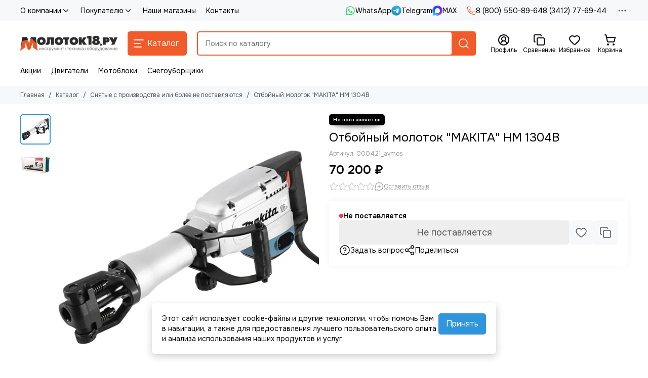

--- FILE ---
content_type: text/html; charset=utf-8
request_url: https://www.molotok18.ru/product/otboynyy-molotok-makita-hm-1304b
body_size: 103098
content:
<!doctype html>
<html lang="ru"><head><link media='print' onload='this.media="all"' rel='stylesheet' type='text/css' href='/served_assets/public/jquery.modal-0c2631717f4ce8fa97b5d04757d294c2bf695df1d558678306d782f4bf7b4773.css'><meta data-config="{&quot;product_id&quot;:75690850}" name="page-config" content="" /><meta data-config="{&quot;money_with_currency_format&quot;:{&quot;delimiter&quot;:&quot; &quot;,&quot;separator&quot;:&quot;.&quot;,&quot;format&quot;:&quot;%n %u&quot;,&quot;unit&quot;:&quot;₽&quot;,&quot;show_price_without_cents&quot;:1},&quot;currency_code&quot;:&quot;RUR&quot;,&quot;currency_iso_code&quot;:&quot;RUB&quot;,&quot;default_currency&quot;:{&quot;title&quot;:&quot;Российский рубль&quot;,&quot;code&quot;:&quot;RUR&quot;,&quot;rate&quot;:1.0,&quot;format_string&quot;:&quot;%n %u&quot;,&quot;unit&quot;:&quot;₽&quot;,&quot;price_separator&quot;:&quot;&quot;,&quot;is_default&quot;:true,&quot;price_delimiter&quot;:&quot;&quot;,&quot;show_price_with_delimiter&quot;:true,&quot;show_price_without_cents&quot;:true},&quot;facebook&quot;:{&quot;pixelActive&quot;:false,&quot;currency_code&quot;:&quot;RUB&quot;,&quot;use_variants&quot;:null},&quot;vk&quot;:{&quot;pixel_active&quot;:null,&quot;price_list_id&quot;:null},&quot;new_ya_metrika&quot;:true,&quot;ecommerce_data_container&quot;:&quot;dataLayer&quot;,&quot;common_js_version&quot;:null,&quot;vue_ui_version&quot;:null,&quot;feedback_captcha_enabled&quot;:null,&quot;account_id&quot;:334109,&quot;hide_items_out_of_stock&quot;:false,&quot;forbid_order_over_existing&quot;:false,&quot;minimum_items_price&quot;:null,&quot;enable_comparison&quot;:true,&quot;locale&quot;:&quot;ru&quot;,&quot;client_group&quot;:null,&quot;consent_to_personal_data&quot;:{&quot;active&quot;:true,&quot;obligatory&quot;:true,&quot;description&quot;:&quot;Я ознакомлен и согласен с условиями политики конфиденциальности. Включена SmartCaptcha.&quot;},&quot;recaptcha_key&quot;:&quot;6LfXhUEmAAAAAOGNQm5_a2Ach-HWlFKD3Sq7vfFj&quot;,&quot;recaptcha_key_v3&quot;:&quot;6LcZi0EmAAAAAPNov8uGBKSHCvBArp9oO15qAhXa&quot;,&quot;yandex_captcha_key&quot;:&quot;ysc1_ec1ApqrRlTZTXotpTnO8PmXe2ISPHxsd9MO3y0rye822b9d2&quot;,&quot;checkout_float_order_content_block&quot;:false,&quot;available_products_characteristics_ids&quot;:null,&quot;sber_id_app_id&quot;:&quot;5b5a3c11-72e5-4871-8649-4cdbab3ba9a4&quot;,&quot;theme_generation&quot;:2,&quot;quick_checkout_captcha_enabled&quot;:true,&quot;max_order_lines_count&quot;:500,&quot;sber_bnpl_min_amount&quot;:1000,&quot;sber_bnpl_max_amount&quot;:150000,&quot;counter_settings&quot;:{&quot;data_layer_name&quot;:&quot;dataLayer&quot;,&quot;new_counters_setup&quot;:false,&quot;add_to_cart_event&quot;:true,&quot;remove_from_cart_event&quot;:true,&quot;add_to_wishlist_event&quot;:true},&quot;site_setting&quot;:{&quot;show_cart_button&quot;:true,&quot;show_service_button&quot;:false,&quot;show_marketplace_button&quot;:false,&quot;show_quick_checkout_button&quot;:true},&quot;warehouses&quot;:[{&quot;id&quot;:4865377,&quot;title&quot;:&quot;Склад интернет магазина&quot;,&quot;array_index&quot;:0}],&quot;captcha_type&quot;:&quot;yandex&quot;,&quot;human_readable_urls&quot;:false}" name="shop-config" content="" /><meta name='js-evnvironment' content='production' /><meta name='default-locale' content='ru' /><meta name='insales-redefined-api-methods' content="[]" /><script type="text/javascript" src="https://static.insales-cdn.com/assets/static-versioned/v3.72/static/libs/lodash/4.17.21/lodash.min.js"></script>
<!--InsalesCounter -->
<script type="text/javascript">
(function() {
  if (typeof window.__insalesCounterId !== 'undefined') {
    return;
  }

  try {
    Object.defineProperty(window, '__insalesCounterId', {
      value: 334109,
      writable: true,
      configurable: true
    });
  } catch (e) {
    console.error('InsalesCounter: Failed to define property, using fallback:', e);
    window.__insalesCounterId = 334109;
  }

  if (typeof window.__insalesCounterId === 'undefined') {
    console.error('InsalesCounter: Failed to set counter ID');
    return;
  }

  let script = document.createElement('script');
  script.async = true;
  script.src = '/javascripts/insales_counter.js?7';
  let firstScript = document.getElementsByTagName('script')[0];
  firstScript.parentNode.insertBefore(script, firstScript);
})();
</script>
<!-- /InsalesCounter -->
    <script type="text/javascript">
      (function() {
          (function() { var d=document; var s = d.createElement('script');
  s.type = 'text/javascript'; s.async = true;
  s.src = '//code.jivo.ru/widget/dPlyDr6Twx'; d.head.appendChild(s); })();

      })();
    </script>

	<meta charset="utf-8">
	<meta http-equiv="X-UA-Compatible" content="IE=edge,chrome=1">
	<meta name="viewport" content="width=device-width, initial-scale=1, maximum-scale=5, user-scalable=no">
	<meta name="theme-color" content="#ffffff">
	<meta name="format-detection" content="telephone=no">
	<meta name="account-key" content="d6e65ed4174b94b6c5e953191da1e1fe"><meta name="robots" content="index, follow">
		<title>Отбойный молоток MAKITA HM 1304B - купить, цена в Ижевске, Казани, Перми, Уфе, Самаре</title>
		<meta name="description" content="Купить отбойный молоток MAKITA HM 1304B. Цена, описание, характеристики, руководство, отзывы, фото на Макита HM 1304 B. купить по низкой цене отбоный молоток макита 1304 в перми, казани, уфе, самаре, ижевске. Доставка по РФ"><link rel="canonical" href="https://www.molotok18.ru/product/otboynyy-molotok-makita-hm-1304b"><link rel="preconnect" href="https://static.insales-cdn.com" crossorigin>
	<link rel="preconnect" href="https://fonts.googleapis.com">
	<link rel="preconnect" href="https://fonts.gstatic.com" crossorigin>
	<link rel="preload" href="https://static.insales-cdn.com/assets/1/5721/10335833/1768569338/theme.css" as="style"><style>
		:root {
			--font-family: 'Onest', sans-serif;
			--font-normal: 400;
			--font-bold: 600;
			--color-primary: #f15a29;
			--color-secondary: #3095dd;
			--thumb-product-card-ratio: 100%;
			--thumb-product-card-fit: contain;
			--thumb-collection-card-ratio: 100%;
			--thumb-collection-card-fit: contain;
			--thumb-article-card-ratio: 67%;
			--thumb-article-card-fit: cover;
			--radius: 5px;
			--nav-font-size: 17px;
		}
	</style>
	<link href="https://static.insales-cdn.com/assets/1/5721/10335833/1768569338/theme.css" rel="stylesheet"><link rel="preload" href="https://static.insales-cdn.com/assets/1/5721/10335833/1768569338/theme.product.css" as="style">
			<link href="https://static.insales-cdn.com/assets/1/5721/10335833/1768569338/theme.product.css" rel="stylesheet"><link rel="preload" href="https://fonts.googleapis.com/css2?family=Onest:wght@400;600&display=swap" as="style">
	<link rel="stylesheet" href="https://fonts.googleapis.com/css2?family=Onest:wght@400;600&display=swap" media="print" onload="this.media='all'">
	<noscript>
		<link rel="stylesheet" href="https://fonts.googleapis.com/css2?family=Onest:wght@400;600&display=swap">
	</noscript><link rel="preload" as="script" href="https://static.insales-cdn.com/assets/common-js/common.v2.25.28.js">
	<link rel="preload" as="script" href="https://static.insales-cdn.com/assets/1/5721/10335833/1768569338/plugins.js">
	<link rel="preload" as="script" href="https://static.insales-cdn.com/assets/1/5721/10335833/1768569338/theme.js"><link href="https://static.insales-cdn.com/r/WNBwUrZnowI/rs:fill-down:32:32:1/q:85/plain/files/1/8081/104136593/original/%D0%BB%D0%BE%D0%B3%D0%BE-03__1_-1__2_.png@png" rel="icon" sizes="32x32" type="image/png"><meta property="og:title" content="Отбойный молоток &quot;MAKITA&quot; HM 1304B">
		<meta property="og:type" content="website">
		<meta property="og:url" content="https://www.molotok18.ru/product/otboynyy-molotok-makita-hm-1304b">
		<meta property="og:image" content="https://static.insales-cdn.com/images/products/1/1295/150758671/000421.jpg">
		<meta property="og:description" content="Отбойный молоток &quot;MAKITA&quot; HM 1304B обладает достаточной мощностью для демонтажа бетонных конструкций и старых дорожных покрытий. Оснащенный надежным пылезащищенным патроном с внутренним шестигранником 28,6 мм отбойный молоток предназначен для эксплуатации в сложных условиях. Долгов&hellip;"><meta name='product-id' content='75690850' />
</head><body class=""><div data-grid-layout="product">
			<header data-grid="header"><div class="header"><div class="header-panel">
		<div class="container">
			<div class="row align-items-center"><div class="col">
					<div class="header-panel__pages">
						<div class="cut-list js-cut-list"><div class="cut-list__elem"><div class="dropdown dropdown_type_pages">
											<a href="/page/about-us" class="header-panel__page">О компании<span class="icon-new" data-icon="chevron-down"><svg width="18" height="18" viewBox="0 0 24 24"><use xlink:href="#icon-chevron-down"></use></svg></span></a>
											<div class="dropdown__popup"><a href="http://www.molotok18.ru/blogs/Novosti" class="dropdown__item">Новости</a></div>
										</div></div><div class="cut-list__elem"><div class="dropdown dropdown_type_pages">
											<a href="/page/pokupatelyu" class="header-panel__page">Покупателю<span class="icon-new" data-icon="chevron-down"><svg width="18" height="18" viewBox="0 0 24 24"><use xlink:href="#icon-chevron-down"></use></svg></span></a>
											<div class="dropdown__popup"><a href="/page/kak-kupit" class="dropdown__item">Как оформить заказ</a><a href="/page/oplata" class="dropdown__item">Способы оплаты</a><a href="/page/rassrochka" class="dropdown__item">Рассрочка</a><a href="/page/samovyvoz-iz-roznichnogo-magazina" class="dropdown__item">Самовывоз из магазина</a><a href="/page/dostavka-po-izhevsku-i-prigorodu" class="dropdown__item">Доставка по Ижевску и пригороду</a><a href="/page/dostavka-po-udmurtskoy-respublike" class="dropdown__item">Доставка по Удмуртской Республике</a><a href="/page/dostavka-po-rossii" class="dropdown__item">Доставка по России</a><a href="/page/garantiya-i-servis" class="dropdown__item">Гарантии, обмен и возврат товара</a><a href="/blogs/blog" class="dropdown__item">Блог</a><a href="/page/faq" class="dropdown__item">Часто задаваемые вопросы</a></div>
										</div></div><div class="cut-list__elem"><a href="/blogs/shops" class="header-panel__page">Наши магазины</a></div><div class="cut-list__elem"><a href="/page/kontakty" class="header-panel__page">Контакты</a></div></div>
					</div>
				</div><div class="col-auto">
						<div class="header-panel__messengers"><div class="social">
		<div class="social__items"><a href="https://wa.me/79292799555" class="social__item social__item_whatsapp" rel="noopener noreferrer nofollow" target="_blank" title="WhatsApp"><svg xmlns="http://www.w3.org/2000/svg" viewBox="0 0 448 512" class="svg-social" data-social="whatsapp"><use xlink:href="#svg-social-whatsapp"></use></svg><span class="social__title">WhatsApp</span></a><a href="https://t.me/molotok18" class="social__item social__item_telegram" rel="noopener noreferrer nofollow" target="_blank" title="Telegram"><svg xmlns="http://www.w3.org/2000/svg" viewBox="0 0 100 100" class="svg-social" data-social="telegram"><use xlink:href="#svg-social-telegram"></use></svg><span class="social__title">Telegram</span></a><a href="https://max.ru/u/f9LHodD0cOIOZ86OR5i66YJ9c_nD_Xrm_KpTCK5ePkJOKgcP7XW089WhYE8" class="social__item social__item_max" rel="noopener noreferrer nofollow" target="_blank" title="MAX"><svg xmlns="http://www.w3.org/2000/svg" viewBox="0 0 100 100" class="svg-social" data-social="max"><use xlink:href="#svg-social-max"></use></svg><span class="social__title">MAX</span></a></div>
	</div></div>
					</div><div class="col-auto">
						<div class="header-panel__phones"><a href="tel:88005508964">
									<span class="icon-new" data-icon="phone"><svg width="18" height="18" viewBox="0 0 24 24"><use xlink:href="#icon-phone"></use></svg></span>8 (800) 550-89-64</a><a href="tel:83412776944">8 (3412) 77-69-44</a></div>
					</div><div class="col-auto">
					<div class="dropdown dropdown_type_contacts">
						<span class="dropdown__bage">
							<span class="icon-new" data-icon="ellipsis"><svg width="22" height="22" viewBox="0 0 24 24"><use xlink:href="#icon-ellipsis"></use></svg></span>
						</span>
						<div class="dropdown__popup is-right"><div class="dropdown__callback">
									<button type="button" class="button button--block button--secondary js-msg-show" data-template="popup-callback">Заказать звонок</button>
								</div><div class="dropdown__item"><div class="contacts"><div class="contacts__item">
      <div class="contacts__icon">
        <span class="icon-new" data-icon="mail"><svg width="18" height="18" viewBox="0 0 24 24"><use xlink:href="#icon-mail"></use></svg></span>
      </div>
      <div class="contacts__title"><a href="mailto:info@molotok18.ru">info@molotok18.ru</a></div>
    </div><div class="contacts__item">
      <div class="contacts__icon">
        <span class="icon-new" data-icon="map-marker"><svg width="18" height="18" viewBox="0 0 24 24"><use xlink:href="#icon-map-marker"></use></svg></span>
      </div>
      <div class="contacts__title"><p><a href="https://www.molotok18.ru/blogs/shops">Адреса магазинов:</a><br><a href="https://www.molotok18.ru/blogs/shops/Izhevsk-Furmanova-114">г Ижевск, ул. Фурманова, 114</a>&nbsp;</p></div>
    </div><div class="contacts__item">
      <div class="contacts__icon">
        <span class="icon-new" data-icon="clock"><svg width="18" height="18" viewBox="0 0 24 24"><use xlink:href="#icon-clock"></use></svg></span>
        </div>
      <div class="contacts__title"><p><span style="color: rgb(0, 0, 0);">Время работы интернет-магазина: с 7.30 до 20.00 часов (МСК) (без выходных)</span></p>
<p><span style="color: rgb(0, 0, 0);">Режим работы розничного магазина: &nbsp;</span><br><span style="color: rgb(0, 0, 0);">пн.-пт.: 08.30-18.30</span><br><span style="color: rgb(0, 0, 0);">сб.: 09.00-16.00</span><br><span style="color: rgb(0, 0, 0);">вс.: 10.00-15.00</span><br><span style="color: rgb(0, 0, 0);">Без обеда и выходных</span></p></div>
    </div></div></div><div class="social social_type_grid">
		<div class="social__items"><a href="https://t.me/molotok18ru" class="social__item social__item_telegram" rel="noopener noreferrer nofollow" target="_blank" title="Telegram"><svg xmlns="http://www.w3.org/2000/svg" viewBox="0 0 100 100" class="svg-social" data-social="telegram"><use xlink:href="#svg-social-telegram"></use></svg></a><a href="https://vk.com/molotok18ru" class="social__item social__item_vk" rel="noopener noreferrer nofollow" target="_blank" title="ВКонтакте"><svg xmlns="http://www.w3.org/2000/svg" viewBox="0 0 100 100" class="svg-social" data-social="vk"><use xlink:href="#svg-social-vk"></use></svg></a></div>
	</div></div>
					</div>
				</div>
			</div>
		</div>
	</div>
	<div class="header-main js-header-main-sticky">
		<div class="container header-main__container">
			<div class="row align-items-center header-main__row">
				<div class="col-auto header-main__col-menu"><div class="mobile-menu js-mobile-menu">
	<button class="mobile-menu__trigger js-mobile-menu-trigger" data-toolbar-item="mobile-menu" aria-label="Меню">
		<span class="icon-new" data-icon="bars"><svg width="24" height="24" viewBox="0 0 24 24"><use xlink:href="#icon-bars"></use></svg></span>
	</button>
	<div class="mobile-menu__dropdown">
		<span class="mobile-menu__header">Меню<button class="mobile-menu__close js-mobile-menu-close" aria-label="close">
				<span class="icon-new" data-icon="times"><svg width="22" height="22" viewBox="0 0 24 24"><use xlink:href="#icon-times"></use></svg></span>
      </button>
		</span>
		<div class="mobile-menu__content">
      <a href="/collection/all" class="mobile-menu__collections js-mobile-collections-trigger is-active" data-toolbar-item="mobile-collections">
        <span class="icon-new" data-icon="grid"><svg width="24" height="24" viewBox="0 0 24 24"><use xlink:href="#icon-grid"></use></svg></span>
        <div class="mobile-menu__collections-title">Каталог</div>
        <span class="icon-new" data-icon="chevron-right"><svg width="22" height="22" viewBox="0 0 24 24"><use xlink:href="#icon-chevron-right"></use></svg></span>
      </a>
			<div class="mobile-pages"><div class="mobile-pages__item is-open">
							<a href="/page/about-us">О компании</a>
							<div class="mobile-pages__submenu"><div class="mobile-pages__item">
										<a href="http://www.molotok18.ru/blogs/Novosti">Новости</a>
									</div></div>
						</div><div class="mobile-pages__item is-open">
							<a href="/page/pokupatelyu">Покупателю</a>
							<div class="mobile-pages__submenu"><div class="mobile-pages__item">
										<a href="/page/kak-kupit">Как оформить заказ</a>
									</div><div class="mobile-pages__item">
										<a href="/page/oplata">Способы оплаты</a>
									</div><div class="mobile-pages__item">
										<a href="/page/rassrochka">Рассрочка</a>
									</div><div class="mobile-pages__item">
										<a href="/page/samovyvoz-iz-roznichnogo-magazina">Самовывоз из магазина</a>
									</div><div class="mobile-pages__item">
										<a href="/page/dostavka-po-izhevsku-i-prigorodu">Доставка по Ижевску и пригороду</a>
									</div><div class="mobile-pages__item">
										<a href="/page/dostavka-po-udmurtskoy-respublike">Доставка по Удмуртской Республике</a>
									</div><div class="mobile-pages__item">
										<a href="/page/dostavka-po-rossii">Доставка по России</a>
									</div><div class="mobile-pages__item">
										<a href="/page/garantiya-i-servis">Гарантии, обмен и возврат товара</a>
									</div><div class="mobile-pages__item">
										<a href="/blogs/blog">Блог</a>
									</div><div class="mobile-pages__item">
										<a href="/page/faq">Часто задаваемые вопросы</a>
									</div></div>
						</div><div class="mobile-pages__item">
							<a href="/blogs/shops">Наши магазины</a>
						</div><div class="mobile-pages__item">
							<a href="/page/kontakty">Контакты</a>
						</div></div>
		</div>
	</div>
	<div class="mobile-menu__shade js-mobile-menu-close"></div>
</div><div class="mobile-menu js-mobile-collections">
	<div class="mobile-menu__dropdown">
		<span class="mobile-menu__header">
			<button class="mobile-collections__back js-mobile-menu-trigger" aria-label="back">
				<span class="icon-new" data-icon="chevron-left"><svg width="24" height="24" viewBox="0 0 24 24"><use xlink:href="#icon-chevron-left"></use></svg></span>
			</button>
			<div class="mobile-menu__header-title js-mobile-menu-trigger">Каталог</div><button class="mobile-menu__close js-mobile-collections-close" aria-label="close">
		<span class="icon-new" data-icon="times"><svg width="22" height="22" viewBox="0 0 24 24"><use xlink:href="#icon-times"></use></svg></span>
  </button></span>
		<div class="mobile-menu__content"><div class="mobile-collections"><div class="mobile-collections__item" data-nav-item="6271968"><a href="/collection/tehnika-dlya-sada" class="js-mobile-collections-toggle">Садово-парковая техника<span class="icon-new" data-icon="chevron-right"><svg width="22" height="22" viewBox="0 0 24 24"><use xlink:href="#icon-chevron-right"></use></svg></span>
								</a>
								<div class="mobile-collections__submenu">
									<div class="mobile-menu__header"><button class="mobile-collections__back js-mobile-collections-toggle" aria-label="back">
		<span class="icon-new" data-icon="chevron-left"><svg width="24" height="24" viewBox="0 0 24 24"><use xlink:href="#icon-chevron-left"></use></svg></span>
  </button><div class="mobile-menu__header-title js-mobile-collections-toggle">Садово-парковая техника</div><button class="mobile-menu__close js-mobile-collections-close" aria-label="close">
		<span class="icon-new" data-icon="times"><svg width="22" height="22" viewBox="0 0 24 24"><use xlink:href="#icon-times"></use></svg></span>
  </button></div>
									<div class="mobile-menu__content">
										<div class="mobile-collections__item" data-nav-item="6271968-all">
											<a href="/collection/tehnika-dlya-sada">Смотреть все товары</a>
										</div><div class="mobile-collections__item" data-nav-item="6272125"><a href="/collection/snegouborschiki" class="js-mobile-collections-toggle">Снегоуборщики<span class="icon-new" data-icon="chevron-right"><svg width="22" height="22" viewBox="0 0 24 24"><use xlink:href="#icon-chevron-right"></use></svg></span>
													</a>
													<div class="mobile-collections__submenu">
														<div class="mobile-menu__header"><button class="mobile-collections__back js-mobile-collections-toggle" aria-label="back">
		<span class="icon-new" data-icon="chevron-left"><svg width="24" height="24" viewBox="0 0 24 24"><use xlink:href="#icon-chevron-left"></use></svg></span>
  </button><div class="mobile-menu__header-title js-mobile-collections-toggle">Снегоуборщики</div><button class="mobile-menu__close js-mobile-collections-close" aria-label="close">
		<span class="icon-new" data-icon="times"><svg width="22" height="22" viewBox="0 0 24 24"><use xlink:href="#icon-times"></use></svg></span>
  </button></div>
														<div class="mobile-menu__content">
															<div class="mobile-collections__item" data-nav-item="6272125-all"><a href="/collection/snegouborschiki">Смотреть все товары</a></div><div class="mobile-collections__item" data-nav-item="6272134"><a href="/collection/benzinovye-snegouborschiki">Бензиновые снегоуборщики</a></div><div class="mobile-collections__item" data-nav-item="6272137"><a href="/collection/elektricheskie-snegouborschiki">Электрические снегоуборщики</a></div><div class="mobile-collections__item" data-nav-item="11957628"><a href="/collection/akkumulyatornye-snegouborschik">Аккумуляторные снегоуборщики</a></div></div>
													</div></div><div class="mobile-collections__item" data-nav-item="6272113"><a href="/collection/motobloki" class="js-mobile-collections-toggle">Мотоблоки<span class="icon-new" data-icon="chevron-right"><svg width="22" height="22" viewBox="0 0 24 24"><use xlink:href="#icon-chevron-right"></use></svg></span>
													</a>
													<div class="mobile-collections__submenu">
														<div class="mobile-menu__header"><button class="mobile-collections__back js-mobile-collections-toggle" aria-label="back">
		<span class="icon-new" data-icon="chevron-left"><svg width="24" height="24" viewBox="0 0 24 24"><use xlink:href="#icon-chevron-left"></use></svg></span>
  </button><div class="mobile-menu__header-title js-mobile-collections-toggle">Мотоблоки</div><button class="mobile-menu__close js-mobile-collections-close" aria-label="close">
		<span class="icon-new" data-icon="times"><svg width="22" height="22" viewBox="0 0 24 24"><use xlink:href="#icon-times"></use></svg></span>
  </button></div>
														<div class="mobile-menu__content">
															<div class="mobile-collections__item" data-nav-item="6272113-all"><a href="/collection/motobloki">Смотреть все товары</a></div><div class="mobile-collections__item" data-nav-item="10635444"><a href="/collection/motobloki-brait">Мотоблоки BRAIT</a></div><div class="mobile-collections__item" data-nav-item="10635442"><a href="/collection/neva">Мотоблоки НЕВА</a></div><div class="mobile-collections__item" data-nav-item="10635499"><a href="/collection/forza">Мотоблоки FORZA и ECO</a></div><div class="mobile-collections__item" data-nav-item="38408065"><a href="/collection/motobloki-boxbot">Мотоблоки BOXBOT</a></div><div class="mobile-collections__item" data-nav-item="10635446"><a href="/collection/katalog-1-3a8aa9" class="js-mobile-collections-toggle">Мотоблоки КАДВИ (ОКА, УГРА)<span class="icon-new" data-icon="chevron-right"><svg width="22" height="22" viewBox="0 0 24 24"><use xlink:href="#icon-chevron-right"></use></svg></span>
																		</a>
																		<div class="mobile-collections__submenu">
																			<div class="mobile-menu__header"><button class="mobile-collections__back js-mobile-collections-toggle" aria-label="back">
		<span class="icon-new" data-icon="chevron-left"><svg width="24" height="24" viewBox="0 0 24 24"><use xlink:href="#icon-chevron-left"></use></svg></span>
  </button><div class="mobile-menu__header-title js-mobile-collections-toggle">Мотоблоки КАДВИ (ОКА, УГРА)</div><button class="mobile-menu__close js-mobile-collections-close" aria-label="close">
		<span class="icon-new" data-icon="times"><svg width="22" height="22" viewBox="0 0 24 24"><use xlink:href="#icon-times"></use></svg></span>
  </button></div>
																			<div class="mobile-menu__content">
																				<div class="mobile-collections__item" data-nav-item="10635446-all"><a href="/collection/katalog-1-3a8aa9">Смотреть все товары</a></div><div class="mobile-collections__item" data-nav-item="10700320">
																						<a href="/collection/motobloki-oka">Мотоблоки ОКА</a>
																					</div><div class="mobile-collections__item" data-nav-item="10700321">
																						<a href="/collection/motobloki-ugra">Мотоблоки УГРА</a>
																					</div><div class="mobile-collections__item" data-nav-item="30689859">
																						<a href="/collection/motobloki-mul">Мотоблоки МУЛ</a>
																					</div><div class="mobile-collections__item" data-nav-item="18233788">
																						<a href="/collection/motobloki-avangard">Мотоблоки АВАНГАРД</a>
																					</div></div>
																		</div></div><div class="mobile-collections__item" data-nav-item="10635512"><a href="/collection/motoblok-huter">Мотоблоки HUTER</a></div><div class="mobile-collections__item" data-nav-item="11491855"><a href="/collection/motobloki-zubr">Мотоблоки ЗУБР</a></div><div class="mobile-collections__item" data-nav-item="10635457"><a href="/collection/motobloki-belarus">Мотоблоки БЕЛАРУС (МТЗ)</a></div><div class="mobile-collections__item" data-nav-item="10739259"><a href="/collection/motobloki-kaskad">Мотоблоки КАСКАД</a></div><div class="mobile-collections__item" data-nav-item="29518353"><a href="/collection/motobloki-nortool">Мотоблоки NORTOOL</a></div><div class="mobile-collections__item" data-nav-item="10635478"><a href="/collection/motobloki-patriot">Мотоблоки PATRIOT</a></div><div class="mobile-collections__item" data-nav-item="10635459"><a href="/collection/katalog-1-e6fede">Мотоблоки ПАХАРЬ</a></div><div class="mobile-collections__item" data-nav-item="10688178"><a href="/collection/motobloki-energoprom">Мотоблоки ЭНЕРГОПРОМ</a></div><div class="mobile-collections__item" data-nav-item="29268657"><a href="/collection/motobloki-resanta">Мотоблоки РЕСАНТА</a></div><div class="mobile-collections__item" data-nav-item="10635501"><a href="/collection/agat">Мотоблоки АГАТ</a></div><div class="mobile-collections__item" data-nav-item="10635509"><a href="/collection/motobloki-carver">Мотоблоки CARVER</a></div><div class="mobile-collections__item" data-nav-item="10635450"><a href="/collection/motobloki-parma">Мотоблоки ПАРМА</a></div><div class="mobile-collections__item" data-nav-item="29740679"><a href="/collection/motobloki-dde">Мотоблоки DDE</a></div><div class="mobile-collections__item" data-nav-item="10635500"><a href="/collection/motobloki-elitech">Мотоблоки ELITECH</a></div><div class="mobile-collections__item" data-nav-item="10635503"><a href="/collection/katalog-1-77a4b4">Мотоблоки WEIMA</a></div><div class="mobile-collections__item" data-nav-item="10635449"><a href="/collection/motobloki-daman">Мотоблоки DAMAN</a></div><div class="mobile-collections__item" data-nav-item="20530989"><a href="/collection/motobloki-lifan">Мотоблоки LIFAN</a></div><div class="mobile-collections__item" data-nav-item="13158365"><a href="/collection/motobloki-shineray">Мотоблоки SHINERAY</a></div><div class="mobile-collections__item" data-nav-item="12968992"><a href="/collection/motobloki-mobil-k">Мотоблоки МОБИЛ К</a></div><div class="mobile-collections__item" data-nav-item="10635458"><a href="/collection/motobloki-enisey">Мотоблоки ЕНИСЕЙ</a></div><div class="mobile-collections__item" data-nav-item="25563472"><a href="/collection/motobloki-rys">Мотоблоки РЫСЬ</a></div><div class="mobile-collections__item" data-nav-item="10879399"><a href="/collection/motobloki-aurora">Мотоблоки AURORA</a></div><div class="mobile-collections__item" data-nav-item="18365122"><a href="/collection/motobloki-denzel">Мотоблоки DENZEL</a></div><div class="mobile-collections__item" data-nav-item="12428318"><a href="/collection/motobloki-hyundai">Мотоблоки HYUNDAI</a></div><div class="mobile-collections__item" data-nav-item="19391005"><a href="/collection/motobloki-champion">Мотоблоки CHAMPION</a></div><div class="mobile-collections__item" data-nav-item="25395563"><a href="/collection/motobloki-steher">Мотоблоки STEHER</a></div><div class="mobile-collections__item" data-nav-item="30982788"><a href="/collection/motobloki-covenant">Мотоблоки COVENANT</a></div></div>
													</div></div><div class="mobile-collections__item" data-nav-item="9579084"><a href="/collection/kultivatory" class="js-mobile-collections-toggle">Культиваторы<span class="icon-new" data-icon="chevron-right"><svg width="22" height="22" viewBox="0 0 24 24"><use xlink:href="#icon-chevron-right"></use></svg></span>
													</a>
													<div class="mobile-collections__submenu">
														<div class="mobile-menu__header"><button class="mobile-collections__back js-mobile-collections-toggle" aria-label="back">
		<span class="icon-new" data-icon="chevron-left"><svg width="24" height="24" viewBox="0 0 24 24"><use xlink:href="#icon-chevron-left"></use></svg></span>
  </button><div class="mobile-menu__header-title js-mobile-collections-toggle">Культиваторы</div><button class="mobile-menu__close js-mobile-collections-close" aria-label="close">
		<span class="icon-new" data-icon="times"><svg width="22" height="22" viewBox="0 0 24 24"><use xlink:href="#icon-times"></use></svg></span>
  </button></div>
														<div class="mobile-menu__content">
															<div class="mobile-collections__item" data-nav-item="9579084-all"><a href="/collection/kultivatory">Смотреть все товары</a></div><div class="mobile-collections__item" data-nav-item="6278099"><a href="/collection/benzinovye-kultivatory">Бензиновые культиваторы</a></div><div class="mobile-collections__item" data-nav-item="6278100"><a href="/collection/elektricheskie-kultivatory">Электрические культиваторы</a></div><div class="mobile-collections__item" data-nav-item="8427284"><a href="/collection/akkumulyatornye-kultivatory">Аккумуляторные культиваторы</a></div></div>
													</div></div><div class="mobile-collections__item" data-nav-item="6272129"><a href="/collection/trimmery" class="js-mobile-collections-toggle">Триммеры<span class="icon-new" data-icon="chevron-right"><svg width="22" height="22" viewBox="0 0 24 24"><use xlink:href="#icon-chevron-right"></use></svg></span>
													</a>
													<div class="mobile-collections__submenu">
														<div class="mobile-menu__header"><button class="mobile-collections__back js-mobile-collections-toggle" aria-label="back">
		<span class="icon-new" data-icon="chevron-left"><svg width="24" height="24" viewBox="0 0 24 24"><use xlink:href="#icon-chevron-left"></use></svg></span>
  </button><div class="mobile-menu__header-title js-mobile-collections-toggle">Триммеры</div><button class="mobile-menu__close js-mobile-collections-close" aria-label="close">
		<span class="icon-new" data-icon="times"><svg width="22" height="22" viewBox="0 0 24 24"><use xlink:href="#icon-times"></use></svg></span>
  </button></div>
														<div class="mobile-menu__content">
															<div class="mobile-collections__item" data-nav-item="6272129-all"><a href="/collection/trimmery">Смотреть все товары</a></div><div class="mobile-collections__item" data-nav-item="6272138"><a href="/collection/benzinovye-trimmery">Триммеры бензиновые и мотокосы</a></div><div class="mobile-collections__item" data-nav-item="6272141"><a href="/collection/elektricheskie-trimmery">Триммеры электрические</a></div><div class="mobile-collections__item" data-nav-item="6272142"><a href="/collection/akkumulyatornye-trimmery">Триммеры аккумуляторные</a></div></div>
													</div></div><div class="mobile-collections__item" data-nav-item="19389820"><a href="/collection/pily-tsepnye" class="js-mobile-collections-toggle">Пилы цепные<span class="icon-new" data-icon="chevron-right"><svg width="22" height="22" viewBox="0 0 24 24"><use xlink:href="#icon-chevron-right"></use></svg></span>
													</a>
													<div class="mobile-collections__submenu">
														<div class="mobile-menu__header"><button class="mobile-collections__back js-mobile-collections-toggle" aria-label="back">
		<span class="icon-new" data-icon="chevron-left"><svg width="24" height="24" viewBox="0 0 24 24"><use xlink:href="#icon-chevron-left"></use></svg></span>
  </button><div class="mobile-menu__header-title js-mobile-collections-toggle">Пилы цепные</div><button class="mobile-menu__close js-mobile-collections-close" aria-label="close">
		<span class="icon-new" data-icon="times"><svg width="22" height="22" viewBox="0 0 24 24"><use xlink:href="#icon-times"></use></svg></span>
  </button></div>
														<div class="mobile-menu__content">
															<div class="mobile-collections__item" data-nav-item="19389820-all"><a href="/collection/pily-tsepnye">Смотреть все товары</a></div><div class="mobile-collections__item" data-nav-item="6272099"><a href="/collection/benzopily">Бензопилы</a></div><div class="mobile-collections__item" data-nav-item="6272106"><a href="/collection/elektropily">Электропилы</a></div><div class="mobile-collections__item" data-nav-item="27048741"><a href="/collection/akkumulyatornye-pily">Аккумуляторные пилы</a></div></div>
													</div></div><div class="mobile-collections__item" data-nav-item="6272128"><a href="/collection/gazonokosilki" class="js-mobile-collections-toggle">Газонокосилки<span class="icon-new" data-icon="chevron-right"><svg width="22" height="22" viewBox="0 0 24 24"><use xlink:href="#icon-chevron-right"></use></svg></span>
													</a>
													<div class="mobile-collections__submenu">
														<div class="mobile-menu__header"><button class="mobile-collections__back js-mobile-collections-toggle" aria-label="back">
		<span class="icon-new" data-icon="chevron-left"><svg width="24" height="24" viewBox="0 0 24 24"><use xlink:href="#icon-chevron-left"></use></svg></span>
  </button><div class="mobile-menu__header-title js-mobile-collections-toggle">Газонокосилки</div><button class="mobile-menu__close js-mobile-collections-close" aria-label="close">
		<span class="icon-new" data-icon="times"><svg width="22" height="22" viewBox="0 0 24 24"><use xlink:href="#icon-times"></use></svg></span>
  </button></div>
														<div class="mobile-menu__content">
															<div class="mobile-collections__item" data-nav-item="6272128-all"><a href="/collection/gazonokosilki">Смотреть все товары</a></div><div class="mobile-collections__item" data-nav-item="6278167"><a href="/collection/benzinovye-gazonokosilki" class="js-mobile-collections-toggle">Бензиновые газонокосилки<span class="icon-new" data-icon="chevron-right"><svg width="22" height="22" viewBox="0 0 24 24"><use xlink:href="#icon-chevron-right"></use></svg></span>
																		</a>
																		<div class="mobile-collections__submenu">
																			<div class="mobile-menu__header"><button class="mobile-collections__back js-mobile-collections-toggle" aria-label="back">
		<span class="icon-new" data-icon="chevron-left"><svg width="24" height="24" viewBox="0 0 24 24"><use xlink:href="#icon-chevron-left"></use></svg></span>
  </button><div class="mobile-menu__header-title js-mobile-collections-toggle">Бензиновые газонокосилки</div><button class="mobile-menu__close js-mobile-collections-close" aria-label="close">
		<span class="icon-new" data-icon="times"><svg width="22" height="22" viewBox="0 0 24 24"><use xlink:href="#icon-times"></use></svg></span>
  </button></div>
																			<div class="mobile-menu__content">
																				<div class="mobile-collections__item" data-nav-item="6278167-all"><a href="/collection/benzinovye-gazonokosilki">Смотреть все товары</a></div><div class="mobile-collections__item" data-nav-item="8898658">
																						<a href="/collection/samohodnye-benzinovye-gazonokosilki">Самоходные бензиновые газонокосилки</a>
																					</div><div class="mobile-collections__item" data-nav-item="8898660">
																						<a href="/collection/nesamohodnye-benzinovye-gazonokosilki">Несамоходные бензиновые газонокосилки</a>
																					</div></div>
																		</div></div><div class="mobile-collections__item" data-nav-item="6278168"><a href="/collection/elektricheskie-gazonokosilki" class="js-mobile-collections-toggle">Электрические газонокосилки<span class="icon-new" data-icon="chevron-right"><svg width="22" height="22" viewBox="0 0 24 24"><use xlink:href="#icon-chevron-right"></use></svg></span>
																		</a>
																		<div class="mobile-collections__submenu">
																			<div class="mobile-menu__header"><button class="mobile-collections__back js-mobile-collections-toggle" aria-label="back">
		<span class="icon-new" data-icon="chevron-left"><svg width="24" height="24" viewBox="0 0 24 24"><use xlink:href="#icon-chevron-left"></use></svg></span>
  </button><div class="mobile-menu__header-title js-mobile-collections-toggle">Электрические газонокосилки</div><button class="mobile-menu__close js-mobile-collections-close" aria-label="close">
		<span class="icon-new" data-icon="times"><svg width="22" height="22" viewBox="0 0 24 24"><use xlink:href="#icon-times"></use></svg></span>
  </button></div>
																			<div class="mobile-menu__content">
																				<div class="mobile-collections__item" data-nav-item="6278168-all"><a href="/collection/elektricheskie-gazonokosilki">Смотреть все товары</a></div><div class="mobile-collections__item" data-nav-item="21201968">
																						<a href="/collection/samohodnye-elektricheskie-gazonokosilki">Самоходные электрические газонокосилки</a>
																					</div><div class="mobile-collections__item" data-nav-item="21201969">
																						<a href="/collection/nesamohodnye-elektricheskie-gazonokosilki">Несамоходные электрические газонокосилки</a>
																					</div></div>
																		</div></div><div class="mobile-collections__item" data-nav-item="8577736"><a href="/collection/akkumulyatornye-gazonokosilki">Аккумуляторные газонокосилки</a></div><div class="mobile-collections__item" data-nav-item="11763131"><a href="/collection/gazovye-gazonokosilki">Газовые газонокосилки</a></div><div class="mobile-collections__item" data-nav-item="12341077"><a href="/collection/roboty-gazonokosilki">Роботы-газонокосилки</a></div></div>
													</div></div><div class="mobile-collections__item" data-nav-item="6285806"><a href="/collection/motobury">Мотобуры</a></div><div class="mobile-collections__item" data-nav-item="8429216"><a href="/collection/minitraktory" class="js-mobile-collections-toggle">Минитрактора<span class="icon-new" data-icon="chevron-right"><svg width="22" height="22" viewBox="0 0 24 24"><use xlink:href="#icon-chevron-right"></use></svg></span>
													</a>
													<div class="mobile-collections__submenu">
														<div class="mobile-menu__header"><button class="mobile-collections__back js-mobile-collections-toggle" aria-label="back">
		<span class="icon-new" data-icon="chevron-left"><svg width="24" height="24" viewBox="0 0 24 24"><use xlink:href="#icon-chevron-left"></use></svg></span>
  </button><div class="mobile-menu__header-title js-mobile-collections-toggle">Минитрактора</div><button class="mobile-menu__close js-mobile-collections-close" aria-label="close">
		<span class="icon-new" data-icon="times"><svg width="22" height="22" viewBox="0 0 24 24"><use xlink:href="#icon-times"></use></svg></span>
  </button></div>
														<div class="mobile-menu__content">
															<div class="mobile-collections__item" data-nav-item="8429216-all"><a href="/collection/minitraktory">Смотреть все товары</a></div><div class="mobile-collections__item" data-nav-item="46373697"><a href="/collection/raydery" class="js-mobile-collections-toggle">Райдеры<span class="icon-new" data-icon="chevron-right"><svg width="22" height="22" viewBox="0 0 24 24"><use xlink:href="#icon-chevron-right"></use></svg></span>
																		</a>
																		<div class="mobile-collections__submenu">
																			<div class="mobile-menu__header"><button class="mobile-collections__back js-mobile-collections-toggle" aria-label="back">
		<span class="icon-new" data-icon="chevron-left"><svg width="24" height="24" viewBox="0 0 24 24"><use xlink:href="#icon-chevron-left"></use></svg></span>
  </button><div class="mobile-menu__header-title js-mobile-collections-toggle">Райдеры</div><button class="mobile-menu__close js-mobile-collections-close" aria-label="close">
		<span class="icon-new" data-icon="times"><svg width="22" height="22" viewBox="0 0 24 24"><use xlink:href="#icon-times"></use></svg></span>
  </button></div>
																			<div class="mobile-menu__content">
																				<div class="mobile-collections__item" data-nav-item="46373697-all"><a href="/collection/raydery">Смотреть все товары</a></div><div class="mobile-collections__item" data-nav-item="46373913">
																						<a href="/collection/akkumulyatornye">Аккумуляторные</a>
																					</div><div class="mobile-collections__item" data-nav-item="46373921">
																						<a href="/collection/benzinovye-rajdery">Бензиновые</a>
																					</div></div>
																		</div></div><div class="mobile-collections__item" data-nav-item="46373705"><a href="/collection/sadovye-traktora">Садовые трактора</a></div><div class="mobile-collections__item" data-nav-item="46373713"><a href="/collection/katalog-1-41603d">Сельскохозяйственные тракторы</a></div></div>
													</div></div><div class="mobile-collections__item" data-nav-item="6272131"><a href="/collection/moyki-vysokogo-davleniya" class="js-mobile-collections-toggle">Мойки высокого давления<span class="icon-new" data-icon="chevron-right"><svg width="22" height="22" viewBox="0 0 24 24"><use xlink:href="#icon-chevron-right"></use></svg></span>
													</a>
													<div class="mobile-collections__submenu">
														<div class="mobile-menu__header"><button class="mobile-collections__back js-mobile-collections-toggle" aria-label="back">
		<span class="icon-new" data-icon="chevron-left"><svg width="24" height="24" viewBox="0 0 24 24"><use xlink:href="#icon-chevron-left"></use></svg></span>
  </button><div class="mobile-menu__header-title js-mobile-collections-toggle">Мойки высокого давления</div><button class="mobile-menu__close js-mobile-collections-close" aria-label="close">
		<span class="icon-new" data-icon="times"><svg width="22" height="22" viewBox="0 0 24 24"><use xlink:href="#icon-times"></use></svg></span>
  </button></div>
														<div class="mobile-menu__content">
															<div class="mobile-collections__item" data-nav-item="6272131-all"><a href="/collection/moyki-vysokogo-davleniya">Смотреть все товары</a></div><div class="mobile-collections__item" data-nav-item="15362831"><a href="/collection/elektricheskie">Электрические</a></div><div class="mobile-collections__item" data-nav-item="15362834"><a href="/collection/katalog-1-2da437">Бензиновые</a></div><div class="mobile-collections__item" data-nav-item="29919457"><a href="/collection/akkumulyatornye-mojki-vysokogo-davleniya">Аккумуляторные</a></div></div>
													</div></div><div class="mobile-collections__item" data-nav-item="9459311"><a href="/collection/drovokoly" class="js-mobile-collections-toggle">Дровоколы<span class="icon-new" data-icon="chevron-right"><svg width="22" height="22" viewBox="0 0 24 24"><use xlink:href="#icon-chevron-right"></use></svg></span>
													</a>
													<div class="mobile-collections__submenu">
														<div class="mobile-menu__header"><button class="mobile-collections__back js-mobile-collections-toggle" aria-label="back">
		<span class="icon-new" data-icon="chevron-left"><svg width="24" height="24" viewBox="0 0 24 24"><use xlink:href="#icon-chevron-left"></use></svg></span>
  </button><div class="mobile-menu__header-title js-mobile-collections-toggle">Дровоколы</div><button class="mobile-menu__close js-mobile-collections-close" aria-label="close">
		<span class="icon-new" data-icon="times"><svg width="22" height="22" viewBox="0 0 24 24"><use xlink:href="#icon-times"></use></svg></span>
  </button></div>
														<div class="mobile-menu__content">
															<div class="mobile-collections__item" data-nav-item="9459311-all"><a href="/collection/drovokoly">Смотреть все товары</a></div><div class="mobile-collections__item" data-nav-item="9459343"><a href="/collection/drovokol-elektricheskiy">Дровокол электрический</a></div><div class="mobile-collections__item" data-nav-item="9459346"><a href="/collection/drovokol-benzinovyy">Дровокол бензиновый</a></div></div>
													</div></div><div class="mobile-collections__item" data-nav-item="6274625"><a href="/collection/sadovye-izmelchiteli" class="js-mobile-collections-toggle">Садовые измельчители<span class="icon-new" data-icon="chevron-right"><svg width="22" height="22" viewBox="0 0 24 24"><use xlink:href="#icon-chevron-right"></use></svg></span>
													</a>
													<div class="mobile-collections__submenu">
														<div class="mobile-menu__header"><button class="mobile-collections__back js-mobile-collections-toggle" aria-label="back">
		<span class="icon-new" data-icon="chevron-left"><svg width="24" height="24" viewBox="0 0 24 24"><use xlink:href="#icon-chevron-left"></use></svg></span>
  </button><div class="mobile-menu__header-title js-mobile-collections-toggle">Садовые измельчители</div><button class="mobile-menu__close js-mobile-collections-close" aria-label="close">
		<span class="icon-new" data-icon="times"><svg width="22" height="22" viewBox="0 0 24 24"><use xlink:href="#icon-times"></use></svg></span>
  </button></div>
														<div class="mobile-menu__content">
															<div class="mobile-collections__item" data-nav-item="6274625-all"><a href="/collection/sadovye-izmelchiteli">Смотреть все товары</a></div><div class="mobile-collections__item" data-nav-item="22436178"><a href="/collection/benzinovye-izmelchiteli">Бензиновые измельчители</a></div><div class="mobile-collections__item" data-nav-item="22436181"><a href="/collection/elektricheskie-izmelchiteli">Электрические измельчители</a></div><div class="mobile-collections__item" data-nav-item="22436184"><a href="/collection/katalog-1-f3ea82">Зернодробилки</a></div></div>
													</div></div><div class="mobile-collections__item" data-nav-item="20199889"><a href="/collection/podmetalnye-mashiny" class="js-mobile-collections-toggle">Подметальные машины<span class="icon-new" data-icon="chevron-right"><svg width="22" height="22" viewBox="0 0 24 24"><use xlink:href="#icon-chevron-right"></use></svg></span>
													</a>
													<div class="mobile-collections__submenu">
														<div class="mobile-menu__header"><button class="mobile-collections__back js-mobile-collections-toggle" aria-label="back">
		<span class="icon-new" data-icon="chevron-left"><svg width="24" height="24" viewBox="0 0 24 24"><use xlink:href="#icon-chevron-left"></use></svg></span>
  </button><div class="mobile-menu__header-title js-mobile-collections-toggle">Подметальные машины</div><button class="mobile-menu__close js-mobile-collections-close" aria-label="close">
		<span class="icon-new" data-icon="times"><svg width="22" height="22" viewBox="0 0 24 24"><use xlink:href="#icon-times"></use></svg></span>
  </button></div>
														<div class="mobile-menu__content">
															<div class="mobile-collections__item" data-nav-item="20199889-all"><a href="/collection/podmetalnye-mashiny">Смотреть все товары</a></div><div class="mobile-collections__item" data-nav-item="20199893"><a href="/collection/podmetalnye-mashiny-dlya-ulits">Подметальные машины для улиц</a></div><div class="mobile-collections__item" data-nav-item="20199894"><a href="/collection/podmetalnye-mashiny-dlya-pomescheniy">Подметальные машины для помещений</a></div></div>
													</div></div><div class="mobile-collections__item" data-nav-item="6274591"><a href="/collection/vozduhoduvki" class="js-mobile-collections-toggle">Воздуходувки (пылесосы)<span class="icon-new" data-icon="chevron-right"><svg width="22" height="22" viewBox="0 0 24 24"><use xlink:href="#icon-chevron-right"></use></svg></span>
													</a>
													<div class="mobile-collections__submenu">
														<div class="mobile-menu__header"><button class="mobile-collections__back js-mobile-collections-toggle" aria-label="back">
		<span class="icon-new" data-icon="chevron-left"><svg width="24" height="24" viewBox="0 0 24 24"><use xlink:href="#icon-chevron-left"></use></svg></span>
  </button><div class="mobile-menu__header-title js-mobile-collections-toggle">Воздуходувки (пылесосы)</div><button class="mobile-menu__close js-mobile-collections-close" aria-label="close">
		<span class="icon-new" data-icon="times"><svg width="22" height="22" viewBox="0 0 24 24"><use xlink:href="#icon-times"></use></svg></span>
  </button></div>
														<div class="mobile-menu__content">
															<div class="mobile-collections__item" data-nav-item="6274591-all"><a href="/collection/vozduhoduvki">Смотреть все товары</a></div><div class="mobile-collections__item" data-nav-item="14795980"><a href="/collection/benzinovye-vozduhoduvki">Бензиновые воздуходувки</a></div><div class="mobile-collections__item" data-nav-item="14795975"><a href="/collection/elektricheskie-vozduhoduvki">Электрические воздуходувки</a></div><div class="mobile-collections__item" data-nav-item="14795977"><a href="/collection/akkumulyatornye-vozduhoduvki">Аккумуляторные воздуходувки</a></div></div>
													</div></div><div class="mobile-collections__item" data-nav-item="7425288"><a href="/collection/sadovye-nozhnitsy">Садовые ножницы</a></div><div class="mobile-collections__item" data-nav-item="8323140"><a href="/collection/aeratory" class="js-mobile-collections-toggle">Аэраторы<span class="icon-new" data-icon="chevron-right"><svg width="22" height="22" viewBox="0 0 24 24"><use xlink:href="#icon-chevron-right"></use></svg></span>
													</a>
													<div class="mobile-collections__submenu">
														<div class="mobile-menu__header"><button class="mobile-collections__back js-mobile-collections-toggle" aria-label="back">
		<span class="icon-new" data-icon="chevron-left"><svg width="24" height="24" viewBox="0 0 24 24"><use xlink:href="#icon-chevron-left"></use></svg></span>
  </button><div class="mobile-menu__header-title js-mobile-collections-toggle">Аэраторы</div><button class="mobile-menu__close js-mobile-collections-close" aria-label="close">
		<span class="icon-new" data-icon="times"><svg width="22" height="22" viewBox="0 0 24 24"><use xlink:href="#icon-times"></use></svg></span>
  </button></div>
														<div class="mobile-menu__content">
															<div class="mobile-collections__item" data-nav-item="8323140-all"><a href="/collection/aeratory">Смотреть все товары</a></div><div class="mobile-collections__item" data-nav-item="29493854"><a href="/collection/vertikuttery">Вертикуттеры</a></div><div class="mobile-collections__item" data-nav-item="29493855"><a href="/collection/skarifikatory">Скарификаторы</a></div></div>
													</div></div><div class="mobile-collections__item" data-nav-item="13205684"><a href="/collection/opryskivateli" class="js-mobile-collections-toggle">Опрыскиватели<span class="icon-new" data-icon="chevron-right"><svg width="22" height="22" viewBox="0 0 24 24"><use xlink:href="#icon-chevron-right"></use></svg></span>
													</a>
													<div class="mobile-collections__submenu">
														<div class="mobile-menu__header"><button class="mobile-collections__back js-mobile-collections-toggle" aria-label="back">
		<span class="icon-new" data-icon="chevron-left"><svg width="24" height="24" viewBox="0 0 24 24"><use xlink:href="#icon-chevron-left"></use></svg></span>
  </button><div class="mobile-menu__header-title js-mobile-collections-toggle">Опрыскиватели</div><button class="mobile-menu__close js-mobile-collections-close" aria-label="close">
		<span class="icon-new" data-icon="times"><svg width="22" height="22" viewBox="0 0 24 24"><use xlink:href="#icon-times"></use></svg></span>
  </button></div>
														<div class="mobile-menu__content">
															<div class="mobile-collections__item" data-nav-item="13205684-all"><a href="/collection/opryskivateli">Смотреть все товары</a></div><div class="mobile-collections__item" data-nav-item="13205688"><a href="/collection/benzinovye">Бензиновые</a></div><div class="mobile-collections__item" data-nav-item="13205692"><a href="/collection/akkumulyatornye-opryskivateli">Аккумуляторные</a></div><div class="mobile-collections__item" data-nav-item="15362304"><a href="/collection/mehanicheskie">Механические</a></div></div>
													</div></div><div class="mobile-collections__item" data-nav-item="8588179"><a href="/collection/motolebedki">Мотолебедки</a></div><div class="mobile-collections__item" data-nav-item="11063241"><a href="/collection/akkumulyatornaya-sadovaya-tehnika" class="js-mobile-collections-toggle">Аккумуляторная садовая техника<span class="icon-new" data-icon="chevron-right"><svg width="22" height="22" viewBox="0 0 24 24"><use xlink:href="#icon-chevron-right"></use></svg></span>
													</a>
													<div class="mobile-collections__submenu">
														<div class="mobile-menu__header"><button class="mobile-collections__back js-mobile-collections-toggle" aria-label="back">
		<span class="icon-new" data-icon="chevron-left"><svg width="24" height="24" viewBox="0 0 24 24"><use xlink:href="#icon-chevron-left"></use></svg></span>
  </button><div class="mobile-menu__header-title js-mobile-collections-toggle">Аккумуляторная садовая техника</div><button class="mobile-menu__close js-mobile-collections-close" aria-label="close">
		<span class="icon-new" data-icon="times"><svg width="22" height="22" viewBox="0 0 24 24"><use xlink:href="#icon-times"></use></svg></span>
  </button></div>
														<div class="mobile-menu__content">
															<div class="mobile-collections__item" data-nav-item="11063241-all"><a href="/collection/akkumulyatornaya-sadovaya-tehnika">Смотреть все товары</a></div><div class="mobile-collections__item" data-nav-item="11063242"><a href="/collection/kustorezy-akkumulyatornye">Кусторезы аккумуляторные</a></div><div class="mobile-collections__item" data-nav-item="11063243"><a href="/collection/katalog-1-06f581">Газонокосилки аккумуляторные</a></div><div class="mobile-collections__item" data-nav-item="8033582"><a href="/collection/akkumulyatornye-tsepnye-pily">Цепные пилы аккумуляторные</a></div><div class="mobile-collections__item" data-nav-item="11063254"><a href="/collection/trimmery-akkumulyatornye">Триммеры аккумуляторные</a></div><div class="mobile-collections__item" data-nav-item="29980498"><a href="/collection/telezhki-akkumulyatornye">Тележки аккумуляторные</a></div><div class="mobile-collections__item" data-nav-item="30414573"><a href="/collection/sekatory-akkumulyatornye">Секаторы аккумуляторные</a></div></div>
													</div></div><div class="mobile-collections__item" data-nav-item="46716793"><a href="/collection/kormoizmelchiteli-2">Кормоизмельчители</a></div></div>
								</div></div><div class="mobile-collections__item" data-nav-item="19422009"><a href="/collection/instrument" class="js-mobile-collections-toggle">Инструмент<span class="icon-new" data-icon="chevron-right"><svg width="22" height="22" viewBox="0 0 24 24"><use xlink:href="#icon-chevron-right"></use></svg></span>
								</a>
								<div class="mobile-collections__submenu">
									<div class="mobile-menu__header"><button class="mobile-collections__back js-mobile-collections-toggle" aria-label="back">
		<span class="icon-new" data-icon="chevron-left"><svg width="24" height="24" viewBox="0 0 24 24"><use xlink:href="#icon-chevron-left"></use></svg></span>
  </button><div class="mobile-menu__header-title js-mobile-collections-toggle">Инструмент</div><button class="mobile-menu__close js-mobile-collections-close" aria-label="close">
		<span class="icon-new" data-icon="times"><svg width="22" height="22" viewBox="0 0 24 24"><use xlink:href="#icon-times"></use></svg></span>
  </button></div>
									<div class="mobile-menu__content">
										<div class="mobile-collections__item" data-nav-item="19422009-all">
											<a href="/collection/instrument">Смотреть все товары</a>
										</div><div class="mobile-collections__item" data-nav-item="6271981"><a href="/collection/elektroinstrument" class="js-mobile-collections-toggle">Электроинструмент<span class="icon-new" data-icon="chevron-right"><svg width="22" height="22" viewBox="0 0 24 24"><use xlink:href="#icon-chevron-right"></use></svg></span>
													</a>
													<div class="mobile-collections__submenu">
														<div class="mobile-menu__header"><button class="mobile-collections__back js-mobile-collections-toggle" aria-label="back">
		<span class="icon-new" data-icon="chevron-left"><svg width="24" height="24" viewBox="0 0 24 24"><use xlink:href="#icon-chevron-left"></use></svg></span>
  </button><div class="mobile-menu__header-title js-mobile-collections-toggle">Электроинструмент</div><button class="mobile-menu__close js-mobile-collections-close" aria-label="close">
		<span class="icon-new" data-icon="times"><svg width="22" height="22" viewBox="0 0 24 24"><use xlink:href="#icon-times"></use></svg></span>
  </button></div>
														<div class="mobile-menu__content">
															<div class="mobile-collections__item" data-nav-item="6271981-all"><a href="/collection/elektroinstrument">Смотреть все товары</a></div><div class="mobile-collections__item" data-nav-item="8018238"><a href="/collection/shurupoverty" class="js-mobile-collections-toggle">Шуруповерты<span class="icon-new" data-icon="chevron-right"><svg width="22" height="22" viewBox="0 0 24 24"><use xlink:href="#icon-chevron-right"></use></svg></span>
																		</a>
																		<div class="mobile-collections__submenu">
																			<div class="mobile-menu__header"><button class="mobile-collections__back js-mobile-collections-toggle" aria-label="back">
		<span class="icon-new" data-icon="chevron-left"><svg width="24" height="24" viewBox="0 0 24 24"><use xlink:href="#icon-chevron-left"></use></svg></span>
  </button><div class="mobile-menu__header-title js-mobile-collections-toggle">Шуруповерты</div><button class="mobile-menu__close js-mobile-collections-close" aria-label="close">
		<span class="icon-new" data-icon="times"><svg width="22" height="22" viewBox="0 0 24 24"><use xlink:href="#icon-times"></use></svg></span>
  </button></div>
																			<div class="mobile-menu__content">
																				<div class="mobile-collections__item" data-nav-item="8018238-all"><a href="/collection/shurupoverty">Смотреть все товары</a></div><div class="mobile-collections__item" data-nav-item="6274428">
																						<a href="/collection/akkumulyatornye-dreli-shurupoverty">Аккумуляторные дрели-шуруповерты</a>
																					</div><div class="mobile-collections__item" data-nav-item="8018234">
																						<a href="/collection/setevye-shurupoverty">Сетевые дрели-шуруповерты</a>
																					</div><div class="mobile-collections__item" data-nav-item="8018239">
																						<a href="/collection/lentochnye-shurupoverty">Ленточные шуруповерты</a>
																					</div><div class="mobile-collections__item" data-nav-item="6677796">
																						<a href="/collection/akkumulyatornye-otvertki">Аккумуляторные отвертки</a>
																					</div></div>
																		</div></div><div class="mobile-collections__item" data-nav-item="6272080"><a href="/collection/perforatory" class="js-mobile-collections-toggle">Перфораторы<span class="icon-new" data-icon="chevron-right"><svg width="22" height="22" viewBox="0 0 24 24"><use xlink:href="#icon-chevron-right"></use></svg></span>
																		</a>
																		<div class="mobile-collections__submenu">
																			<div class="mobile-menu__header"><button class="mobile-collections__back js-mobile-collections-toggle" aria-label="back">
		<span class="icon-new" data-icon="chevron-left"><svg width="24" height="24" viewBox="0 0 24 24"><use xlink:href="#icon-chevron-left"></use></svg></span>
  </button><div class="mobile-menu__header-title js-mobile-collections-toggle">Перфораторы</div><button class="mobile-menu__close js-mobile-collections-close" aria-label="close">
		<span class="icon-new" data-icon="times"><svg width="22" height="22" viewBox="0 0 24 24"><use xlink:href="#icon-times"></use></svg></span>
  </button></div>
																			<div class="mobile-menu__content">
																				<div class="mobile-collections__item" data-nav-item="6272080-all"><a href="/collection/perforatory">Смотреть все товары</a></div><div class="mobile-collections__item" data-nav-item="8020688">
																						<a href="/collection/perforatory-sds-plus">Перфораторы SDS-PLUS</a>
																					</div><div class="mobile-collections__item" data-nav-item="8020689">
																						<a href="/collection/perforatory-sds-max">Перфораторы SDS-MAX</a>
																					</div></div>
																		</div></div><div class="mobile-collections__item" data-nav-item="6278645"><a href="/collection/uglovye-shlifmashiny-ushm" class="js-mobile-collections-toggle">УШМ (болгарки)<span class="icon-new" data-icon="chevron-right"><svg width="22" height="22" viewBox="0 0 24 24"><use xlink:href="#icon-chevron-right"></use></svg></span>
																		</a>
																		<div class="mobile-collections__submenu">
																			<div class="mobile-menu__header"><button class="mobile-collections__back js-mobile-collections-toggle" aria-label="back">
		<span class="icon-new" data-icon="chevron-left"><svg width="24" height="24" viewBox="0 0 24 24"><use xlink:href="#icon-chevron-left"></use></svg></span>
  </button><div class="mobile-menu__header-title js-mobile-collections-toggle">УШМ (болгарки)</div><button class="mobile-menu__close js-mobile-collections-close" aria-label="close">
		<span class="icon-new" data-icon="times"><svg width="22" height="22" viewBox="0 0 24 24"><use xlink:href="#icon-times"></use></svg></span>
  </button></div>
																			<div class="mobile-menu__content">
																				<div class="mobile-collections__item" data-nav-item="6278645-all"><a href="/collection/uglovye-shlifmashiny-ushm">Смотреть все товары</a></div><div class="mobile-collections__item" data-nav-item="8020690">
																						<a href="/collection/setevye-ushm-bolgarki">Сетевые ушм (болгарки)</a>
																					</div><div class="mobile-collections__item" data-nav-item="6743945">
																						<a href="/collection/akkumulyatornye-ushm-bolgarki">Аккумуляторные ушм (болгарки)</a>
																					</div></div>
																		</div></div><div class="mobile-collections__item" data-nav-item="6272081"><a href="/collection/dreli" class="js-mobile-collections-toggle">Дрели<span class="icon-new" data-icon="chevron-right"><svg width="22" height="22" viewBox="0 0 24 24"><use xlink:href="#icon-chevron-right"></use></svg></span>
																		</a>
																		<div class="mobile-collections__submenu">
																			<div class="mobile-menu__header"><button class="mobile-collections__back js-mobile-collections-toggle" aria-label="back">
		<span class="icon-new" data-icon="chevron-left"><svg width="24" height="24" viewBox="0 0 24 24"><use xlink:href="#icon-chevron-left"></use></svg></span>
  </button><div class="mobile-menu__header-title js-mobile-collections-toggle">Дрели</div><button class="mobile-menu__close js-mobile-collections-close" aria-label="close">
		<span class="icon-new" data-icon="times"><svg width="22" height="22" viewBox="0 0 24 24"><use xlink:href="#icon-times"></use></svg></span>
  </button></div>
																			<div class="mobile-menu__content">
																				<div class="mobile-collections__item" data-nav-item="6272081-all"><a href="/collection/dreli">Смотреть все товары</a></div><div class="mobile-collections__item" data-nav-item="7442035">
																						<a href="/collection/udarnye-dreli">Ударные дрели</a>
																					</div><div class="mobile-collections__item" data-nav-item="7442036">
																						<a href="/collection/bezudarnye-dreli">Безударные дрели</a>
																					</div><div class="mobile-collections__item" data-nav-item="7442040">
																						<a href="/collection/dreli-miksery">Дрели-миксеры</a>
																					</div></div>
																		</div></div><div class="mobile-collections__item" data-nav-item="6272087"><a href="/collection/shlifmashiny" class="js-mobile-collections-toggle">Шлифмашины<span class="icon-new" data-icon="chevron-right"><svg width="22" height="22" viewBox="0 0 24 24"><use xlink:href="#icon-chevron-right"></use></svg></span>
																		</a>
																		<div class="mobile-collections__submenu">
																			<div class="mobile-menu__header"><button class="mobile-collections__back js-mobile-collections-toggle" aria-label="back">
		<span class="icon-new" data-icon="chevron-left"><svg width="24" height="24" viewBox="0 0 24 24"><use xlink:href="#icon-chevron-left"></use></svg></span>
  </button><div class="mobile-menu__header-title js-mobile-collections-toggle">Шлифмашины</div><button class="mobile-menu__close js-mobile-collections-close" aria-label="close">
		<span class="icon-new" data-icon="times"><svg width="22" height="22" viewBox="0 0 24 24"><use xlink:href="#icon-times"></use></svg></span>
  </button></div>
																			<div class="mobile-menu__content">
																				<div class="mobile-collections__item" data-nav-item="6272087-all"><a href="/collection/shlifmashiny">Смотреть все товары</a></div><div class="mobile-collections__item" data-nav-item="6278646">
																						<a href="/collection/vibratsionnye-shlifmashiny">Вибрационные шлифмашины</a>
																					</div><div class="mobile-collections__item" data-nav-item="6278647">
																						<a href="/collection/lentochnye-shlifmashiny">Ленточные шлифмашины</a>
																					</div><div class="mobile-collections__item" data-nav-item="7486493">
																						<a href="/collection/po-betonu">Шлифмашины по бетону</a>
																					</div><div class="mobile-collections__item" data-nav-item="7553414">
																						<a href="/collection/polirovalnye-shlifmashiny">Полировальные шлифмашины</a>
																					</div><div class="mobile-collections__item" data-nav-item="8591477">
																						<a href="/collection/schetochnye-shlifmashiny">Щеточные шлифмашины</a>
																					</div><div class="mobile-collections__item" data-nav-item="9869120">
																						<a href="/collection/pryamaya-shlifmashina">Прямая шлифмашина</a>
																					</div><div class="mobile-collections__item" data-nav-item="48042561">
																						<a href="/collection/shlifovalnye-mashiny-dlya-sten">Шлифовальные Машины Для Стен</a>
																					</div></div>
																		</div></div><div class="mobile-collections__item" data-nav-item="6272090"><a href="/collection/lobziki">Лобзики</a></div><div class="mobile-collections__item" data-nav-item="6274619"><a href="/collection/pila-tortsovochnaya">Пилы торцовочные</a></div><div class="mobile-collections__item" data-nav-item="6305393"><a href="/collection/pila-sabelnaya">Пилы сабельные</a></div><div class="mobile-collections__item" data-nav-item="6274620"><a href="/collection/pila-diskovaya">Пилы дисковые</a></div><div class="mobile-collections__item" data-nav-item="6511615"><a href="/collection/pila-otreznaya-po-metallu">Пилы отрезные по металлу</a></div><div class="mobile-collections__item" data-nav-item="6272095"><a href="/collection/rubanki">Рубанки</a></div><div class="mobile-collections__item" data-nav-item="6272097"><a href="/collection/frezera">Фрезера</a></div><div class="mobile-collections__item" data-nav-item="6272098"><a href="/collection/otboynye-molotki" class="js-mobile-collections-toggle">Отбойные молотки<span class="icon-new" data-icon="chevron-right"><svg width="22" height="22" viewBox="0 0 24 24"><use xlink:href="#icon-chevron-right"></use></svg></span>
																		</a>
																		<div class="mobile-collections__submenu">
																			<div class="mobile-menu__header"><button class="mobile-collections__back js-mobile-collections-toggle" aria-label="back">
		<span class="icon-new" data-icon="chevron-left"><svg width="24" height="24" viewBox="0 0 24 24"><use xlink:href="#icon-chevron-left"></use></svg></span>
  </button><div class="mobile-menu__header-title js-mobile-collections-toggle">Отбойные молотки</div><button class="mobile-menu__close js-mobile-collections-close" aria-label="close">
		<span class="icon-new" data-icon="times"><svg width="22" height="22" viewBox="0 0 24 24"><use xlink:href="#icon-times"></use></svg></span>
  </button></div>
																			<div class="mobile-menu__content">
																				<div class="mobile-collections__item" data-nav-item="6272098-all"><a href="/collection/otboynye-molotki">Смотреть все товары</a></div><div class="mobile-collections__item" data-nav-item="10108816">
																						<a href="/collection/otboynyy-molotok-elektricheskiy">Отбойный молоток электрический</a>
																					</div><div class="mobile-collections__item" data-nav-item="10108817">
																						<a href="/collection/otboynyy-molotok-pnevmaticheskiy">Отбойный молоток пневматический</a>
																					</div><div class="mobile-collections__item" data-nav-item="10108820">
																						<a href="/collection/katalog-1-e1f61c">Отбойный молоток бензиновый</a>
																					</div></div>
																		</div></div><div class="mobile-collections__item" data-nav-item="6374546"><a href="/collection/promyshlennye-pylesosy-stroitelnye">Строительные пылесосы</a></div><div class="mobile-collections__item" data-nav-item="6678300"><a href="/collection/feny-stroitelnye">Фены строительные</a></div><div class="mobile-collections__item" data-nav-item="6682801"><a href="/collection/mnogofunktsionalnye-ustroystva">Многофункциональные устройства (реноваторы)</a></div><div class="mobile-collections__item" data-nav-item="6892630"><a href="/collection/nozhnitsy-po-metallu">Ножницы по металлу</a></div><div class="mobile-collections__item" data-nav-item="7363819"><a href="/collection/gaykoverty" class="js-mobile-collections-toggle">Гайковерты<span class="icon-new" data-icon="chevron-right"><svg width="22" height="22" viewBox="0 0 24 24"><use xlink:href="#icon-chevron-right"></use></svg></span>
																		</a>
																		<div class="mobile-collections__submenu">
																			<div class="mobile-menu__header"><button class="mobile-collections__back js-mobile-collections-toggle" aria-label="back">
		<span class="icon-new" data-icon="chevron-left"><svg width="24" height="24" viewBox="0 0 24 24"><use xlink:href="#icon-chevron-left"></use></svg></span>
  </button><div class="mobile-menu__header-title js-mobile-collections-toggle">Гайковерты</div><button class="mobile-menu__close js-mobile-collections-close" aria-label="close">
		<span class="icon-new" data-icon="times"><svg width="22" height="22" viewBox="0 0 24 24"><use xlink:href="#icon-times"></use></svg></span>
  </button></div>
																			<div class="mobile-menu__content">
																				<div class="mobile-collections__item" data-nav-item="7363819-all"><a href="/collection/gaykoverty">Смотреть все товары</a></div><div class="mobile-collections__item" data-nav-item="8033549">
																						<a href="/collection/setevye-gaykoverty">Сетевые гайковерты</a>
																					</div><div class="mobile-collections__item" data-nav-item="8033550">
																						<a href="/collection/akkumulyatornye-gaykoverty">Аккумуляторные гайковерты</a>
																					</div></div>
																		</div></div><div class="mobile-collections__item" data-nav-item="7486482"><a href="/collection/shtroborezy">Штроборезы</a></div><div class="mobile-collections__item" data-nav-item="8128609"><a href="/collection/kraskopulty">Краскопульты</a></div><div class="mobile-collections__item" data-nav-item="8407362"><a href="/collection/gravery">Граверы</a></div><div class="mobile-collections__item" data-nav-item="18137398"><a href="/collection/nabory-elektroinstrumenta">Наборы электроинструмента</a></div></div>
													</div></div><div class="mobile-collections__item" data-nav-item="6272079"><a href="/collection/akkumulyatornyy-instrument" class="js-mobile-collections-toggle">Аккумуляторный инструмент<span class="icon-new" data-icon="chevron-right"><svg width="22" height="22" viewBox="0 0 24 24"><use xlink:href="#icon-chevron-right"></use></svg></span>
													</a>
													<div class="mobile-collections__submenu">
														<div class="mobile-menu__header"><button class="mobile-collections__back js-mobile-collections-toggle" aria-label="back">
		<span class="icon-new" data-icon="chevron-left"><svg width="24" height="24" viewBox="0 0 24 24"><use xlink:href="#icon-chevron-left"></use></svg></span>
  </button><div class="mobile-menu__header-title js-mobile-collections-toggle">Аккумуляторный инструмент</div><button class="mobile-menu__close js-mobile-collections-close" aria-label="close">
		<span class="icon-new" data-icon="times"><svg width="22" height="22" viewBox="0 0 24 24"><use xlink:href="#icon-times"></use></svg></span>
  </button></div>
														<div class="mobile-menu__content">
															<div class="mobile-collections__item" data-nav-item="6272079-all"><a href="/collection/akkumulyatornyy-instrument">Смотреть все товары</a></div><div class="mobile-collections__item" data-nav-item="8033380"><a href="/collection/akkumulyatornye-shurupoverty">Аккумуляторные шуруповерты</a></div><div class="mobile-collections__item" data-nav-item="8033381"><a href="/collection/akkumulyatornye-perforatory">Аккумуляторные перфораторы</a></div><div class="mobile-collections__item" data-nav-item="8033382"><a href="/collection/akkumulyatornye-ushm-bolgarki-2">Аккумуляторные УШМ (болгарки)</a></div><div class="mobile-collections__item" data-nav-item="8033383"><a href="/collection/akkumulyatornye-zaklepochniki">Аккумуляторные заклепочники</a></div><div class="mobile-collections__item" data-nav-item="6913631"><a href="/collection/gvozdezabivateli">Аккумуляторные гвоздезабиватели</a></div><div class="mobile-collections__item" data-nav-item="21647418"><a href="/collection/akkumulyatornye-sabelnye-pily">Аккумуляторные сабельные пилы</a></div><div class="mobile-collections__item" data-nav-item="23723855"><a href="/collection/akkumulyatornye-gaykoverty-2">Аккумуляторные гайковерты</a></div><div class="mobile-collections__item" data-nav-item="29974654"><a href="/collection/akumulyatornye-lobziki">Акумуляторные лобзики</a></div><div class="mobile-collections__item" data-nav-item="30820507"><a href="/collection/akkumulyatornye-tortsovochnye-pily">Аккумуляторные торцовочные пилы</a></div><div class="mobile-collections__item" data-nav-item="29976561"><a href="/collection/akkumulyatornye-diskovye-pily">Аккумуляторные дисковые пилы</a></div><div class="mobile-collections__item" data-nav-item="30145554"><a href="/collection/akkumulyatornye-kraskoraspyliteli-kraskopulty">Аккумуляторные краскораспылители</a></div><div class="mobile-collections__item" data-nav-item="30289398"><a href="/collection/akkumulyatornye-renovatory">Аккумуляторные реноваторы</a></div><div class="mobile-collections__item" data-nav-item="30396449"><a href="/collection/akkumulyatornye-otvertki-2">Аккумуляторные отвертки</a></div><div class="mobile-collections__item" data-nav-item="30101143"><a href="/collection/akkumulyatory-dlya-instrumenta">Аккумуляторы для инструмента</a></div><div class="mobile-collections__item" data-nav-item="30101218"><a href="/collection/zaryadnye-ustroystva-dlya-akkumulyatorov">Зарядные устройства для аккумуляторов</a></div><div class="mobile-collections__item" data-nav-item="30934274"><a href="/collection/akkumulyatornye-nabory-instrumenta">Аккумуляторные наборы инструмента</a></div></div>
													</div></div><div class="mobile-collections__item" data-nav-item="6272003"><a href="/collection/ruchnoy-instrument" class="js-mobile-collections-toggle">Ручной инструмент<span class="icon-new" data-icon="chevron-right"><svg width="22" height="22" viewBox="0 0 24 24"><use xlink:href="#icon-chevron-right"></use></svg></span>
													</a>
													<div class="mobile-collections__submenu">
														<div class="mobile-menu__header"><button class="mobile-collections__back js-mobile-collections-toggle" aria-label="back">
		<span class="icon-new" data-icon="chevron-left"><svg width="24" height="24" viewBox="0 0 24 24"><use xlink:href="#icon-chevron-left"></use></svg></span>
  </button><div class="mobile-menu__header-title js-mobile-collections-toggle">Ручной инструмент</div><button class="mobile-menu__close js-mobile-collections-close" aria-label="close">
		<span class="icon-new" data-icon="times"><svg width="22" height="22" viewBox="0 0 24 24"><use xlink:href="#icon-times"></use></svg></span>
  </button></div>
														<div class="mobile-menu__content">
															<div class="mobile-collections__item" data-nav-item="6272003-all"><a href="/collection/ruchnoy-instrument">Смотреть все товары</a></div><div class="mobile-collections__item" data-nav-item="6662064"><a href="/collection/nabory-instrumentov">Наборы инструментов</a></div><div class="mobile-collections__item" data-nav-item="7632784"><a href="/collection/molotki-kuvaldy-kiyanki">Молотки, кувалды, киянки</a></div><div class="mobile-collections__item" data-nav-item="14614802"><a href="/collection/plitkorezy-2">Плиткорезы</a></div><div class="mobile-collections__item" data-nav-item="7632785"><a href="/collection/nabory-klyuchey">Наборы ключей</a></div><div class="mobile-collections__item" data-nav-item="7632786"><a href="/collection/nabory-otvertok">Наборы отверток</a></div><div class="mobile-collections__item" data-nav-item="7632787"><a href="/collection/nabory-slesarnye">Наборы слесарные</a></div><div class="mobile-collections__item" data-nav-item="7632788"><a href="/collection/nozhovki-po-derevu-penobetonu">Ножовки по дереву, пенобетону</a></div><div class="mobile-collections__item" data-nav-item="47073337"><a href="/collection/pistolety-stroitelnye-2" class="js-mobile-collections-toggle">Пистолеты строительные<span class="icon-new" data-icon="chevron-right"><svg width="22" height="22" viewBox="0 0 24 24"><use xlink:href="#icon-chevron-right"></use></svg></span>
																		</a>
																		<div class="mobile-collections__submenu">
																			<div class="mobile-menu__header"><button class="mobile-collections__back js-mobile-collections-toggle" aria-label="back">
		<span class="icon-new" data-icon="chevron-left"><svg width="24" height="24" viewBox="0 0 24 24"><use xlink:href="#icon-chevron-left"></use></svg></span>
  </button><div class="mobile-menu__header-title js-mobile-collections-toggle">Пистолеты строительные</div><button class="mobile-menu__close js-mobile-collections-close" aria-label="close">
		<span class="icon-new" data-icon="times"><svg width="22" height="22" viewBox="0 0 24 24"><use xlink:href="#icon-times"></use></svg></span>
  </button></div>
																			<div class="mobile-menu__content">
																				<div class="mobile-collections__item" data-nav-item="47073337-all"><a href="/collection/pistolety-stroitelnye-2">Смотреть все товары</a></div><div class="mobile-collections__item" data-nav-item="7632789">
																						<a href="/collection/pistolety-dlya-montazhnoy-peny">Пистолеты для монтажной пены</a>
																					</div><div class="mobile-collections__item" data-nav-item="47073433">
																						<a href="/collection/kleevye-pistolety">Клеевые пистолеты</a>
																					</div><div class="mobile-collections__item" data-nav-item="47073473">
																						<a href="/collection/katalog-1-f173c7">Пистолеты для герметика</a>
																					</div></div>
																		</div></div><div class="mobile-collections__item" data-nav-item="7632791"><a href="/collection/topory">Топоры</a></div><div class="mobile-collections__item" data-nav-item="7632792"><a href="/collection/urovni-stroitelnie">Уровни строительные</a></div><div class="mobile-collections__item" data-nav-item="7632793"><a href="/collection/yaschiki-dlya-instrumenta">Ящики для инструмента</a></div><div class="mobile-collections__item" data-nav-item="20817841"><a href="/collection/ruchnye-zaklepochniki">Ручные заклепочники</a></div></div>
													</div></div></div>
								</div></div><div class="mobile-collections__item" data-nav-item="6271996"><a href="/collection/stroitelnoe-oborudovanie" class="js-mobile-collections-toggle">Строительное оборудование<span class="icon-new" data-icon="chevron-right"><svg width="22" height="22" viewBox="0 0 24 24"><use xlink:href="#icon-chevron-right"></use></svg></span>
								</a>
								<div class="mobile-collections__submenu">
									<div class="mobile-menu__header"><button class="mobile-collections__back js-mobile-collections-toggle" aria-label="back">
		<span class="icon-new" data-icon="chevron-left"><svg width="24" height="24" viewBox="0 0 24 24"><use xlink:href="#icon-chevron-left"></use></svg></span>
  </button><div class="mobile-menu__header-title js-mobile-collections-toggle">Строительное оборудование</div><button class="mobile-menu__close js-mobile-collections-close" aria-label="close">
		<span class="icon-new" data-icon="times"><svg width="22" height="22" viewBox="0 0 24 24"><use xlink:href="#icon-times"></use></svg></span>
  </button></div>
									<div class="mobile-menu__content">
										<div class="mobile-collections__item" data-nav-item="6271996-all">
											<a href="/collection/stroitelnoe-oborudovanie">Смотреть все товары</a>
										</div><div class="mobile-collections__item" data-nav-item="6272916"><a href="/collection/betonomeshalki">Бетономешалки</a></div><div class="mobile-collections__item" data-nav-item="6522372"><a href="/collection/vibroplity" class="js-mobile-collections-toggle">Виброплиты<span class="icon-new" data-icon="chevron-right"><svg width="22" height="22" viewBox="0 0 24 24"><use xlink:href="#icon-chevron-right"></use></svg></span>
													</a>
													<div class="mobile-collections__submenu">
														<div class="mobile-menu__header"><button class="mobile-collections__back js-mobile-collections-toggle" aria-label="back">
		<span class="icon-new" data-icon="chevron-left"><svg width="24" height="24" viewBox="0 0 24 24"><use xlink:href="#icon-chevron-left"></use></svg></span>
  </button><div class="mobile-menu__header-title js-mobile-collections-toggle">Виброплиты</div><button class="mobile-menu__close js-mobile-collections-close" aria-label="close">
		<span class="icon-new" data-icon="times"><svg width="22" height="22" viewBox="0 0 24 24"><use xlink:href="#icon-times"></use></svg></span>
  </button></div>
														<div class="mobile-menu__content">
															<div class="mobile-collections__item" data-nav-item="6522372-all"><a href="/collection/vibroplity">Смотреть все товары</a></div><div class="mobile-collections__item" data-nav-item="8881835"><a href="/collection/benzinovye-vibroplity">Бензиновые виброплиты</a></div><div class="mobile-collections__item" data-nav-item="8881836"><a href="/collection/elektricheskie-vibroplity">Электрические виброплиты</a></div><div class="mobile-collections__item" data-nav-item="8881865"><a href="/collection/dizelnye-vibroplity">Дизельные виброплиты</a></div></div>
													</div></div><div class="mobile-collections__item" data-nav-item="6501873"><a href="/collection/vibratory-dlya-betona">Вибраторы для бетона</a></div><div class="mobile-collections__item" data-nav-item="6938777"><a href="/collection/benzorezy">Бензорезы</a></div><div class="mobile-collections__item" data-nav-item="6974941"><a href="/collection/elektrorezchiki">Электрорезчики</a></div><div class="mobile-collections__item" data-nav-item="6781906"><a href="/collection/ustanovki-almaznogo-bureniya">Установки алмазного бурения</a></div><div class="mobile-collections__item" data-nav-item="7170487"><a href="/collection/dreli-almaznogo-sverleniya">Дрели алмазного сверления</a></div><div class="mobile-collections__item" data-nav-item="8526800"><a href="/collection/zatirochnye-mashiny-po-betonu">Затирочные машины по бетону</a></div><div class="mobile-collections__item" data-nav-item="8860325"><a href="/collection/rezchiki-shvov">Резчики швов</a></div><div class="mobile-collections__item" data-nav-item="8927800"><a href="/collection/pistolety-stroitelnye">Пистолеты строительные</a></div></div>
								</div></div><div class="mobile-collections__item" data-nav-item="6374495"><a href="/collection/dvigateli" class="js-mobile-collections-toggle">Двигатели<span class="icon-new" data-icon="chevron-right"><svg width="22" height="22" viewBox="0 0 24 24"><use xlink:href="#icon-chevron-right"></use></svg></span>
								</a>
								<div class="mobile-collections__submenu">
									<div class="mobile-menu__header"><button class="mobile-collections__back js-mobile-collections-toggle" aria-label="back">
		<span class="icon-new" data-icon="chevron-left"><svg width="24" height="24" viewBox="0 0 24 24"><use xlink:href="#icon-chevron-left"></use></svg></span>
  </button><div class="mobile-menu__header-title js-mobile-collections-toggle">Двигатели</div><button class="mobile-menu__close js-mobile-collections-close" aria-label="close">
		<span class="icon-new" data-icon="times"><svg width="22" height="22" viewBox="0 0 24 24"><use xlink:href="#icon-times"></use></svg></span>
  </button></div>
									<div class="mobile-menu__content">
										<div class="mobile-collections__item" data-nav-item="6374495-all">
											<a href="/collection/dvigateli">Смотреть все товары</a>
										</div><div class="mobile-collections__item" data-nav-item="9396576"><a href="/collection/dvigatel-lifan" class="js-mobile-collections-toggle">Двигатели LIFAN<span class="icon-new" data-icon="chevron-right"><svg width="22" height="22" viewBox="0 0 24 24"><use xlink:href="#icon-chevron-right"></use></svg></span>
													</a>
													<div class="mobile-collections__submenu">
														<div class="mobile-menu__header"><button class="mobile-collections__back js-mobile-collections-toggle" aria-label="back">
		<span class="icon-new" data-icon="chevron-left"><svg width="24" height="24" viewBox="0 0 24 24"><use xlink:href="#icon-chevron-left"></use></svg></span>
  </button><div class="mobile-menu__header-title js-mobile-collections-toggle">Двигатели LIFAN</div><button class="mobile-menu__close js-mobile-collections-close" aria-label="close">
		<span class="icon-new" data-icon="times"><svg width="22" height="22" viewBox="0 0 24 24"><use xlink:href="#icon-times"></use></svg></span>
  </button></div>
														<div class="mobile-menu__content">
															<div class="mobile-collections__item" data-nav-item="9396576-all"><a href="/collection/dvigatel-lifan">Смотреть все товары</a></div><div class="mobile-collections__item" data-nav-item="9396647"><a href="/collection/dvigateli-lifan-s-gorizontalnym-valom" class="js-mobile-collections-toggle">Двигатели LIFAN с горизонтальным валом<span class="icon-new" data-icon="chevron-right"><svg width="22" height="22" viewBox="0 0 24 24"><use xlink:href="#icon-chevron-right"></use></svg></span>
																		</a>
																		<div class="mobile-collections__submenu">
																			<div class="mobile-menu__header"><button class="mobile-collections__back js-mobile-collections-toggle" aria-label="back">
		<span class="icon-new" data-icon="chevron-left"><svg width="24" height="24" viewBox="0 0 24 24"><use xlink:href="#icon-chevron-left"></use></svg></span>
  </button><div class="mobile-menu__header-title js-mobile-collections-toggle">Двигатели LIFAN с горизонтальным валом</div><button class="mobile-menu__close js-mobile-collections-close" aria-label="close">
		<span class="icon-new" data-icon="times"><svg width="22" height="22" viewBox="0 0 24 24"><use xlink:href="#icon-times"></use></svg></span>
  </button></div>
																			<div class="mobile-menu__content">
																				<div class="mobile-collections__item" data-nav-item="9396647-all"><a href="/collection/dvigateli-lifan-s-gorizontalnym-valom">Смотреть все товары</a></div><div class="mobile-collections__item" data-nav-item="28324167">
																						<a href="/collection/dvigateli-lifan-standart-serii">Двигатели LIFAN стандарт серии</a>
																					</div><div class="mobile-collections__item" data-nav-item="19983277">
																						<a href="/collection/dvigateli-lifan-kp-serii">Двигатели LIFAN KP-серии</a>
																					</div><div class="mobile-collections__item" data-nav-item="20024171">
																						<a href="/collection/dvigateli-lifan-np-seriya">Двигатели LIFAN NP-серия</a>
																					</div><div class="mobile-collections__item" data-nav-item="19983299">
																						<a href="/collection/dvigateli-lifan-t-serii">Двигатели LIFAN T-серии</a>
																					</div><div class="mobile-collections__item" data-nav-item="19983278">
																						<a href="/collection/dvigateli-lifan-sport-serii">Двигатели LIFAN SPORT-серии</a>
																					</div><div class="mobile-collections__item" data-nav-item="19983279">
																						<a href="/collection/katalog-1-a9ca8c">Двигатели LIFAN PRO-серии</a>
																					</div><div class="mobile-collections__item" data-nav-item="9625762">
																						<a href="/collection/dvigateli-lifan-zimnie-s-seriya">Двигатели LIFAN зимние (S-серия)</a>
																					</div><div class="mobile-collections__item" data-nav-item="29269497">
																						<a href="/collection/dvigateli-lifan-s-konusnym-valom">Двигатели LIFAN с конусным валом</a>
																					</div><div class="mobile-collections__item" data-nav-item="50389505">
																						<a href="/collection/dvigateli-lifan-s-shlitsevym-valom">Двигатели Lifan с шлицевым валом</a>
																					</div></div>
																		</div></div><div class="mobile-collections__item" data-nav-item="9396760"><a href="/collection/dvigateli-lifan-s-vertikalnym-valom">Двигатели LIFAN с вертикальным валом</a></div><div class="mobile-collections__item" data-nav-item="9396761"><a href="/collection/dvigateli-lifan-s-reduktorom">Двигатели LIFAN с редуктором</a></div><div class="mobile-collections__item" data-nav-item="9396762"><a href="/collection/dvigateli-lifan-dvuhtsilindrovye">Двигатели LIFAN двухцилиндровые</a></div><div class="mobile-collections__item" data-nav-item="9396763"><a href="/collection/lifan-disel">Двигатели LIFAN дизельные</a></div><div class="mobile-collections__item" data-nav-item="10043981"><a href="/collection/dvigateli-lifan-dlya-snegohoda-buran">Двигатели LIFAN для снегохода Буран</a></div><div class="mobile-collections__item" data-nav-item="13121907"><a href="/collection/dvigateli-lifan-dlya-motokos">Двигатели LIFAN для мотокос</a></div><div class="mobile-collections__item" data-nav-item="21910276"><a href="/collection/dvigateli-lifan-lodochnye">Двигатели LIFAN лодочные</a></div><div class="mobile-collections__item" data-nav-item="31246486"><a href="/collection/dvigateli-lifan-inzhektornye">Двигатели LIFAN инжекторные</a></div><div class="mobile-collections__item" data-nav-item="32900993"><a href="/collection/dvigateli-lifan-dlya-generatorov">Двигатели LIFAN для генераторов</a></div></div>
													</div></div><div class="mobile-collections__item" data-nav-item="16968921"><a href="/collection/dvigatel-loncin" class="js-mobile-collections-toggle">Двигатели LONCIN<span class="icon-new" data-icon="chevron-right"><svg width="22" height="22" viewBox="0 0 24 24"><use xlink:href="#icon-chevron-right"></use></svg></span>
													</a>
													<div class="mobile-collections__submenu">
														<div class="mobile-menu__header"><button class="mobile-collections__back js-mobile-collections-toggle" aria-label="back">
		<span class="icon-new" data-icon="chevron-left"><svg width="24" height="24" viewBox="0 0 24 24"><use xlink:href="#icon-chevron-left"></use></svg></span>
  </button><div class="mobile-menu__header-title js-mobile-collections-toggle">Двигатели LONCIN</div><button class="mobile-menu__close js-mobile-collections-close" aria-label="close">
		<span class="icon-new" data-icon="times"><svg width="22" height="22" viewBox="0 0 24 24"><use xlink:href="#icon-times"></use></svg></span>
  </button></div>
														<div class="mobile-menu__content">
															<div class="mobile-collections__item" data-nav-item="16968921-all"><a href="/collection/dvigatel-loncin">Смотреть все товары</a></div><div class="mobile-collections__item" data-nav-item="19469356"><a href="/collection/dvigateli-loncin-s-gorizontalnym-valom">Двигатели Loncin с горизонтальным валом</a></div><div class="mobile-collections__item" data-nav-item="19469489"><a href="/collection/dvigateli-loncin-inzhektornye">Двигатели Loncin инжекторные</a></div><div class="mobile-collections__item" data-nav-item="19469394"><a href="/collection/dvigateli-loncin-dvuhtsilindrovye">Двигатели Loncin двухцилиндровые</a></div><div class="mobile-collections__item" data-nav-item="19469384"><a href="/collection/dvigateli-loncin-s-vertikalnym-valom">Двигатели Loncin с вертикальным валом</a></div><div class="mobile-collections__item" data-nav-item="19469385"><a href="/collection/dvigateli-loncin-s-reduktorom">Двигатели Loncin с редуктором</a></div><div class="mobile-collections__item" data-nav-item="19469488"><a href="/collection/dvigateli-loncin-dizelnye">Двигатели Loncin дизельные</a></div><div class="mobile-collections__item" data-nav-item="48825273"><a href="/collection/dvigateli-loncin-zimney-serii">Двигатели Loncin зимней серии</a></div></div>
													</div></div><div class="mobile-collections__item" data-nav-item="9958956"><a href="/collection/dvigatel-zongshen" class="js-mobile-collections-toggle">Двигатели ZONGSHEN<span class="icon-new" data-icon="chevron-right"><svg width="22" height="22" viewBox="0 0 24 24"><use xlink:href="#icon-chevron-right"></use></svg></span>
													</a>
													<div class="mobile-collections__submenu">
														<div class="mobile-menu__header"><button class="mobile-collections__back js-mobile-collections-toggle" aria-label="back">
		<span class="icon-new" data-icon="chevron-left"><svg width="24" height="24" viewBox="0 0 24 24"><use xlink:href="#icon-chevron-left"></use></svg></span>
  </button><div class="mobile-menu__header-title js-mobile-collections-toggle">Двигатели ZONGSHEN</div><button class="mobile-menu__close js-mobile-collections-close" aria-label="close">
		<span class="icon-new" data-icon="times"><svg width="22" height="22" viewBox="0 0 24 24"><use xlink:href="#icon-times"></use></svg></span>
  </button></div>
														<div class="mobile-menu__content">
															<div class="mobile-collections__item" data-nav-item="9958956-all"><a href="/collection/dvigatel-zongshen">Смотреть все товары</a></div><div class="mobile-collections__item" data-nav-item="10423735"><a href="/collection/dvigatel-zongshen-s-gorizontalnym-valom">Двигатели ZONGSHEN с горизонтальным валом</a></div><div class="mobile-collections__item" data-nav-item="10423740"><a href="/collection/dvigatel-zongshen-s-vertikalnym-valom">Двигатели ZONGSHEN с вертикальным валом</a></div><div class="mobile-collections__item" data-nav-item="19561320"><a href="/collection/dvigateli-zongshen-dvuhtsilindrovyy">Двигатели ZONGSHEN двухцилиндровые</a></div><div class="mobile-collections__item" data-nav-item="19561322"><a href="/collection/dvigateli-zongshen-s-reduktorom">Двигатели ZONGSHEN с редуктором</a></div><div class="mobile-collections__item" data-nav-item="10423967"><a href="/collection/dvigatel-zongshen-dlya-motokos">Двигатели ZONGSHEN для мотокос</a></div><div class="mobile-collections__item" data-nav-item="24029000"><a href="/collection/dvigateli-zongshen-inzhektornye">Двигатели ZONGSHEN инжекторные</a></div></div>
													</div></div><div class="mobile-collections__item" data-nav-item="30614275"><a href="/collection/dvigateli-evoline" class="js-mobile-collections-toggle">Двигатели EVOline (Zongshen)<span class="icon-new" data-icon="chevron-right"><svg width="22" height="22" viewBox="0 0 24 24"><use xlink:href="#icon-chevron-right"></use></svg></span>
													</a>
													<div class="mobile-collections__submenu">
														<div class="mobile-menu__header"><button class="mobile-collections__back js-mobile-collections-toggle" aria-label="back">
		<span class="icon-new" data-icon="chevron-left"><svg width="24" height="24" viewBox="0 0 24 24"><use xlink:href="#icon-chevron-left"></use></svg></span>
  </button><div class="mobile-menu__header-title js-mobile-collections-toggle">Двигатели EVOline (Zongshen)</div><button class="mobile-menu__close js-mobile-collections-close" aria-label="close">
		<span class="icon-new" data-icon="times"><svg width="22" height="22" viewBox="0 0 24 24"><use xlink:href="#icon-times"></use></svg></span>
  </button></div>
														<div class="mobile-menu__content">
															<div class="mobile-collections__item" data-nav-item="30614275-all"><a href="/collection/dvigateli-evoline">Смотреть все товары</a></div><div class="mobile-collections__item" data-nav-item="30734807"><a href="/collection/dvigateli-evoline-s-gorizontalnym-valom">Двигатели EVOline с горизонтальным валом</a></div><div class="mobile-collections__item" data-nav-item="30734810"><a href="/collection/dvigateli-evoline-s-vertikalnym-valom">Двигатели EVOline с вертикальным валом</a></div><div class="mobile-collections__item" data-nav-item="30734811"><a href="/collection/dvigateli-evoline-dvuhtsilindrovye">Двигатели EVOline двухцилиндровые</a></div><div class="mobile-collections__item" data-nav-item="30734814"><a href="/collection/katalog-1-43387f">Двигатели EVOline с редуктором</a></div><div class="mobile-collections__item" data-nav-item="30734819"><a href="/collection/katalog-1-88124a">Двигатели EVOline для мотокос</a></div><div class="mobile-collections__item" data-nav-item="30734824"><a href="/collection/dvigateli-evoline-inzhektornye">Двигатели EVOline инжекторные</a></div></div>
													</div></div><div class="mobile-collections__item" data-nav-item="9396577"><a href="/collection/dvigatel-brait" class="js-mobile-collections-toggle">Двигатели BRAIT<span class="icon-new" data-icon="chevron-right"><svg width="22" height="22" viewBox="0 0 24 24"><use xlink:href="#icon-chevron-right"></use></svg></span>
													</a>
													<div class="mobile-collections__submenu">
														<div class="mobile-menu__header"><button class="mobile-collections__back js-mobile-collections-toggle" aria-label="back">
		<span class="icon-new" data-icon="chevron-left"><svg width="24" height="24" viewBox="0 0 24 24"><use xlink:href="#icon-chevron-left"></use></svg></span>
  </button><div class="mobile-menu__header-title js-mobile-collections-toggle">Двигатели BRAIT</div><button class="mobile-menu__close js-mobile-collections-close" aria-label="close">
		<span class="icon-new" data-icon="times"><svg width="22" height="22" viewBox="0 0 24 24"><use xlink:href="#icon-times"></use></svg></span>
  </button></div>
														<div class="mobile-menu__content">
															<div class="mobile-collections__item" data-nav-item="9396577-all"><a href="/collection/dvigatel-brait">Смотреть все товары</a></div><div class="mobile-collections__item" data-nav-item="17984090"><a href="/collection/dvigatel-brait-standart">Двигатели BRAIT серии стандарт</a></div><div class="mobile-collections__item" data-nav-item="17984089"><a href="/collection/dvigateli-brait-serii-pro">Двигатели BRAIT серии PRO</a></div><div class="mobile-collections__item" data-nav-item="17984120"><a href="/collection/dvigateli-brait-s-valom-pod-shlitsy">Двигатели BRAIT с валом под шлицы</a></div><div class="mobile-collections__item" data-nav-item="17984121"><a href="/collection/dvigateli-brait-s-konusnym-valom">Двигатели BRAIT с конусным валом</a></div><div class="mobile-collections__item" data-nav-item="20071500"><a href="/collection/dvigateli-brait-dizelnye">Двигатели BRAIT дизельные</a></div><div class="mobile-collections__item" data-nav-item="26602988"><a href="/collection/dvigateli-brait-s-reduktorom">Двигатели BRAIT с редуктором</a></div><div class="mobile-collections__item" data-nav-item="26603038"><a href="/collection/dvigateli-brait-s-vertikalnym-valom">Двигатели BRAIT с вертикальным валом</a></div></div>
													</div></div><div class="mobile-collections__item" data-nav-item="10186739"><a href="/collection/dvigatel-forza">Двигатели FORZA</a></div><div class="mobile-collections__item" data-nav-item="9959373"><a href="/collection/dvigatel-daman">Двигатели DAMAN</a></div><div class="mobile-collections__item" data-nav-item="16216852"><a href="/collection/dvigatel-kaskad">Двигатели KASKAD</a></div><div class="mobile-collections__item" data-nav-item="10029460"><a href="/collection/dvigatel-parma">Двигатели ПАРМА</a></div><div class="mobile-collections__item" data-nav-item="9396578"><a href="/collection/dvigatel-carver">Двигатели CARVER</a></div><div class="mobile-collections__item" data-nav-item="19607614"><a href="/collection/dvigatel-hemen">Двигатели HEMEN</a></div><div class="mobile-collections__item" data-nav-item="9396579"><a href="/collection/dvigatel-champion" class="js-mobile-collections-toggle">Двигатели CHAMPION<span class="icon-new" data-icon="chevron-right"><svg width="22" height="22" viewBox="0 0 24 24"><use xlink:href="#icon-chevron-right"></use></svg></span>
													</a>
													<div class="mobile-collections__submenu">
														<div class="mobile-menu__header"><button class="mobile-collections__back js-mobile-collections-toggle" aria-label="back">
		<span class="icon-new" data-icon="chevron-left"><svg width="24" height="24" viewBox="0 0 24 24"><use xlink:href="#icon-chevron-left"></use></svg></span>
  </button><div class="mobile-menu__header-title js-mobile-collections-toggle">Двигатели CHAMPION</div><button class="mobile-menu__close js-mobile-collections-close" aria-label="close">
		<span class="icon-new" data-icon="times"><svg width="22" height="22" viewBox="0 0 24 24"><use xlink:href="#icon-times"></use></svg></span>
  </button></div>
														<div class="mobile-menu__content">
															<div class="mobile-collections__item" data-nav-item="9396579-all"><a href="/collection/dvigatel-champion">Смотреть все товары</a></div><div class="mobile-collections__item" data-nav-item="17983971"><a href="/collection/dvigatel-champion-s-gorizontalnym-valom">Двигатель CHAMPION с горизонтальным валом</a></div><div class="mobile-collections__item" data-nav-item="17983972"><a href="/collection/vartikalnii-val">Двигатель CHAMPION с вертикальным валом</a></div></div>
													</div></div><div class="mobile-collections__item" data-nav-item="9396580"><a href="/collection/dvigatel-briggsstratton">Двигатели BRIGGS&STRATTON</a></div><div class="mobile-collections__item" data-nav-item="9396581"><a href="/collection/dvigatel-honda" class="js-mobile-collections-toggle">Двигатели HONDA<span class="icon-new" data-icon="chevron-right"><svg width="22" height="22" viewBox="0 0 24 24"><use xlink:href="#icon-chevron-right"></use></svg></span>
													</a>
													<div class="mobile-collections__submenu">
														<div class="mobile-menu__header"><button class="mobile-collections__back js-mobile-collections-toggle" aria-label="back">
		<span class="icon-new" data-icon="chevron-left"><svg width="24" height="24" viewBox="0 0 24 24"><use xlink:href="#icon-chevron-left"></use></svg></span>
  </button><div class="mobile-menu__header-title js-mobile-collections-toggle">Двигатели HONDA</div><button class="mobile-menu__close js-mobile-collections-close" aria-label="close">
		<span class="icon-new" data-icon="times"><svg width="22" height="22" viewBox="0 0 24 24"><use xlink:href="#icon-times"></use></svg></span>
  </button></div>
														<div class="mobile-menu__content">
															<div class="mobile-collections__item" data-nav-item="9396581-all"><a href="/collection/dvigatel-honda">Смотреть все товары</a></div><div class="mobile-collections__item" data-nav-item="10438144"><a href="/collection/dvigatel-honda-s-gorizontalnym-valom">Двигатель HONDA с горизонтальным валом</a></div><div class="mobile-collections__item" data-nav-item="10438146"><a href="/collection/dvigatel-honda-s-vertikalnym-valom">Двигатель HONDA с вертикальным валом</a></div><div class="mobile-collections__item" data-nav-item="10438147"><a href="/collection/katalog-1-64a4f9">Двигатель HONDA для мотокосы</a></div></div>
													</div></div><div class="mobile-collections__item" data-nav-item="18299477"><a href="/collection/dvigatel-yamaha">Двигатели YAMAHA</a></div><div class="mobile-collections__item" data-nav-item="19488064"><a href="/collection/dvigatel-habert">Двигатели HABERT</a></div><div class="mobile-collections__item" data-nav-item="21135310"><a href="/collection/dvigatel-shineray">Двигатели SHINERAY</a></div><div class="mobile-collections__item" data-nav-item="21341291"><a href="/collection/dvigateli-huter">Двигатели HUTER</a></div><div class="mobile-collections__item" data-nav-item="30262918"><a href="/collection/dvigateli-enifield">Двигатели ENIFIELD</a></div><div class="mobile-collections__item" data-nav-item="30612309"><a href="/collection/dvigateli-energoprom">Двигатели ЭНЕРГОПРОМ</a></div><div class="mobile-collections__item" data-nav-item="30612366"><a href="/collection/dvigateli-tehprom">Двигатели ТЕХПРОМ</a></div><div class="mobile-collections__item" data-nav-item="38022913"><a href="/collection/dvigateli-covenant">Двигатели COVENANT</a></div><div class="mobile-collections__item" data-nav-item="30467568"><a href="/collection/dvigateli-rato">Двигатели RATO</a></div><div class="mobile-collections__item" data-nav-item="46863353"><a href="/collection/dvigateli-dlya-mototehniki" class="js-mobile-collections-toggle">Двигатели для мототехники<span class="icon-new" data-icon="chevron-right"><svg width="22" height="22" viewBox="0 0 24 24"><use xlink:href="#icon-chevron-right"></use></svg></span>
													</a>
													<div class="mobile-collections__submenu">
														<div class="mobile-menu__header"><button class="mobile-collections__back js-mobile-collections-toggle" aria-label="back">
		<span class="icon-new" data-icon="chevron-left"><svg width="24" height="24" viewBox="0 0 24 24"><use xlink:href="#icon-chevron-left"></use></svg></span>
  </button><div class="mobile-menu__header-title js-mobile-collections-toggle">Двигатели для мототехники</div><button class="mobile-menu__close js-mobile-collections-close" aria-label="close">
		<span class="icon-new" data-icon="times"><svg width="22" height="22" viewBox="0 0 24 24"><use xlink:href="#icon-times"></use></svg></span>
  </button></div>
														<div class="mobile-menu__content">
															<div class="mobile-collections__item" data-nav-item="46863353-all"><a href="/collection/dvigateli-dlya-mototehniki">Смотреть все товары</a></div><div class="mobile-collections__item" data-nav-item="46863433"><a href="/collection/dvigateli-dlya-kvadrotsiklov">Двигатели для квадроциклов</a></div><div class="mobile-collections__item" data-nav-item="46863457"><a href="/collection/dvigateli-dlya-pitbaykov">Двигатели для питбайков</a></div><div class="mobile-collections__item" data-nav-item="46863497"><a href="/collection/katalog-1-3e103f">Двигатели для скутеров</a></div><div class="mobile-collections__item" data-nav-item="46863513"><a href="/collection/katalog-1-9cf616">Двигатели для мотоциклов</a></div><div class="mobile-collections__item" data-nav-item="46863521"><a href="/collection/dvigateli-dlya-mopedov">Двигатели для мопедов</a></div></div>
													</div></div></div>
								</div></div><div class="mobile-collections__item" data-nav-item="6271983"><a href="/collection/svarochnoe-oborudovanie" class="js-mobile-collections-toggle">Сварочные аппараты<span class="icon-new" data-icon="chevron-right"><svg width="22" height="22" viewBox="0 0 24 24"><use xlink:href="#icon-chevron-right"></use></svg></span>
								</a>
								<div class="mobile-collections__submenu">
									<div class="mobile-menu__header"><button class="mobile-collections__back js-mobile-collections-toggle" aria-label="back">
		<span class="icon-new" data-icon="chevron-left"><svg width="24" height="24" viewBox="0 0 24 24"><use xlink:href="#icon-chevron-left"></use></svg></span>
  </button><div class="mobile-menu__header-title js-mobile-collections-toggle">Сварочные аппараты</div><button class="mobile-menu__close js-mobile-collections-close" aria-label="close">
		<span class="icon-new" data-icon="times"><svg width="22" height="22" viewBox="0 0 24 24"><use xlink:href="#icon-times"></use></svg></span>
  </button></div>
									<div class="mobile-menu__content">
										<div class="mobile-collections__item" data-nav-item="6271983-all">
											<a href="/collection/svarochnoe-oborudovanie">Смотреть все товары</a>
										</div><div class="mobile-collections__item" data-nav-item="6272912"><a href="/collection/poluavtomaty">Полуавтоматы</a></div><div class="mobile-collections__item" data-nav-item="6272904"><a href="/collection/svarochnye-apparaty-invertory">Инверторные сварочные аппараты</a></div><div class="mobile-collections__item" data-nav-item="6945224"><a href="/collection/plazmennye-rezaki">Плазменные резаки</a></div><div class="mobile-collections__item" data-nav-item="8711626"><a href="/collection/argonodugovaya-svarka-tig">Аргонодуговая сварка (TIG)</a></div><div class="mobile-collections__item" data-nav-item="6272910"><a href="/collection/transformatory">Трансформаторы</a></div><div class="mobile-collections__item" data-nav-item="6994272"><a href="/collection/svarochnye-maski">Сварочные маски</a></div></div>
								</div></div><div class="mobile-collections__item" data-nav-item="6271990"><a href="/collection/silovoe-oborudovanie" class="js-mobile-collections-toggle">Силовое оборудование<span class="icon-new" data-icon="chevron-right"><svg width="22" height="22" viewBox="0 0 24 24"><use xlink:href="#icon-chevron-right"></use></svg></span>
								</a>
								<div class="mobile-collections__submenu">
									<div class="mobile-menu__header"><button class="mobile-collections__back js-mobile-collections-toggle" aria-label="back">
		<span class="icon-new" data-icon="chevron-left"><svg width="24" height="24" viewBox="0 0 24 24"><use xlink:href="#icon-chevron-left"></use></svg></span>
  </button><div class="mobile-menu__header-title js-mobile-collections-toggle">Силовое оборудование</div><button class="mobile-menu__close js-mobile-collections-close" aria-label="close">
		<span class="icon-new" data-icon="times"><svg width="22" height="22" viewBox="0 0 24 24"><use xlink:href="#icon-times"></use></svg></span>
  </button></div>
									<div class="mobile-menu__content">
										<div class="mobile-collections__item" data-nav-item="6271990-all">
											<a href="/collection/silovoe-oborudovanie">Смотреть все товары</a>
										</div><div class="mobile-collections__item" data-nav-item="6285782"><a href="/collection/generatory" class="js-mobile-collections-toggle">Генераторы (электростанции)<span class="icon-new" data-icon="chevron-right"><svg width="22" height="22" viewBox="0 0 24 24"><use xlink:href="#icon-chevron-right"></use></svg></span>
													</a>
													<div class="mobile-collections__submenu">
														<div class="mobile-menu__header"><button class="mobile-collections__back js-mobile-collections-toggle" aria-label="back">
		<span class="icon-new" data-icon="chevron-left"><svg width="24" height="24" viewBox="0 0 24 24"><use xlink:href="#icon-chevron-left"></use></svg></span>
  </button><div class="mobile-menu__header-title js-mobile-collections-toggle">Генераторы (электростанции)</div><button class="mobile-menu__close js-mobile-collections-close" aria-label="close">
		<span class="icon-new" data-icon="times"><svg width="22" height="22" viewBox="0 0 24 24"><use xlink:href="#icon-times"></use></svg></span>
  </button></div>
														<div class="mobile-menu__content">
															<div class="mobile-collections__item" data-nav-item="6285782-all"><a href="/collection/generatory">Смотреть все товары</a></div><div class="mobile-collections__item" data-nav-item="8736472"><a href="/collection/benzinovye-generatory">Бензиновые генераторы (электрогенераторы)</a></div><div class="mobile-collections__item" data-nav-item="8736471"><a href="/collection/invertornye-generatory">Инверторные генераторы</a></div><div class="mobile-collections__item" data-nav-item="8736473"><a href="/collection/dizelnye-generatory">Дизельные генераторы</a></div><div class="mobile-collections__item" data-nav-item="8736474"><a href="/collection/svarochnye-generatory">Сварочные генераторы</a></div><div class="mobile-collections__item" data-nav-item="8736482"><a href="/collection/gazovye-generatory">Газовые генераторы</a></div></div>
													</div></div><div class="mobile-collections__item" data-nav-item="7154741"><a href="/collection/zaryadnye-ustroystva-2">Зарядные устройства</a></div><div class="mobile-collections__item" data-nav-item="9556622"><a href="/collection/pusko-zaryadnye-ustroystva">Пуско-зарядные устройства</a></div><div class="mobile-collections__item" data-nav-item="7154742"><a href="/collection/stabilizatory-napryazheniya" class="js-mobile-collections-toggle">Стабилизаторы напряжения<span class="icon-new" data-icon="chevron-right"><svg width="22" height="22" viewBox="0 0 24 24"><use xlink:href="#icon-chevron-right"></use></svg></span>
													</a>
													<div class="mobile-collections__submenu">
														<div class="mobile-menu__header"><button class="mobile-collections__back js-mobile-collections-toggle" aria-label="back">
		<span class="icon-new" data-icon="chevron-left"><svg width="24" height="24" viewBox="0 0 24 24"><use xlink:href="#icon-chevron-left"></use></svg></span>
  </button><div class="mobile-menu__header-title js-mobile-collections-toggle">Стабилизаторы напряжения</div><button class="mobile-menu__close js-mobile-collections-close" aria-label="close">
		<span class="icon-new" data-icon="times"><svg width="22" height="22" viewBox="0 0 24 24"><use xlink:href="#icon-times"></use></svg></span>
  </button></div>
														<div class="mobile-menu__content">
															<div class="mobile-collections__item" data-nav-item="7154742-all"><a href="/collection/stabilizatory-napryazheniya">Смотреть все товары</a></div><div class="mobile-collections__item" data-nav-item="8644635"><a href="/collection/releynye">Релейные</a></div><div class="mobile-collections__item" data-nav-item="8644637"><a href="/collection/elektromehanicheskie">Электромеханические</a></div></div>
													</div></div></div>
								</div></div><div class="mobile-collections__item" data-nav-item="8878085"><a href="/collection/pnevmaticheskoe-oborudovanie" class="js-mobile-collections-toggle">Пневматическое оборудование<span class="icon-new" data-icon="chevron-right"><svg width="22" height="22" viewBox="0 0 24 24"><use xlink:href="#icon-chevron-right"></use></svg></span>
								</a>
								<div class="mobile-collections__submenu">
									<div class="mobile-menu__header"><button class="mobile-collections__back js-mobile-collections-toggle" aria-label="back">
		<span class="icon-new" data-icon="chevron-left"><svg width="24" height="24" viewBox="0 0 24 24"><use xlink:href="#icon-chevron-left"></use></svg></span>
  </button><div class="mobile-menu__header-title js-mobile-collections-toggle">Пневматическое оборудование</div><button class="mobile-menu__close js-mobile-collections-close" aria-label="close">
		<span class="icon-new" data-icon="times"><svg width="22" height="22" viewBox="0 0 24 24"><use xlink:href="#icon-times"></use></svg></span>
  </button></div>
									<div class="mobile-menu__content">
										<div class="mobile-collections__item" data-nav-item="8878085-all">
											<a href="/collection/pnevmaticheskoe-oborudovanie">Смотреть все товары</a>
										</div><div class="mobile-collections__item" data-nav-item="6285787"><a href="/collection/kompressory" class="js-mobile-collections-toggle">Компрессоры<span class="icon-new" data-icon="chevron-right"><svg width="22" height="22" viewBox="0 0 24 24"><use xlink:href="#icon-chevron-right"></use></svg></span>
													</a>
													<div class="mobile-collections__submenu">
														<div class="mobile-menu__header"><button class="mobile-collections__back js-mobile-collections-toggle" aria-label="back">
		<span class="icon-new" data-icon="chevron-left"><svg width="24" height="24" viewBox="0 0 24 24"><use xlink:href="#icon-chevron-left"></use></svg></span>
  </button><div class="mobile-menu__header-title js-mobile-collections-toggle">Компрессоры</div><button class="mobile-menu__close js-mobile-collections-close" aria-label="close">
		<span class="icon-new" data-icon="times"><svg width="22" height="22" viewBox="0 0 24 24"><use xlink:href="#icon-times"></use></svg></span>
  </button></div>
														<div class="mobile-menu__content">
															<div class="mobile-collections__item" data-nav-item="6285787-all"><a href="/collection/kompressory">Смотреть все товары</a></div><div class="mobile-collections__item" data-nav-item="8963704"><a href="/collection/porshnevye-kompressory" class="js-mobile-collections-toggle">Поршневые компрессоры<span class="icon-new" data-icon="chevron-right"><svg width="22" height="22" viewBox="0 0 24 24"><use xlink:href="#icon-chevron-right"></use></svg></span>
																		</a>
																		<div class="mobile-collections__submenu">
																			<div class="mobile-menu__header"><button class="mobile-collections__back js-mobile-collections-toggle" aria-label="back">
		<span class="icon-new" data-icon="chevron-left"><svg width="24" height="24" viewBox="0 0 24 24"><use xlink:href="#icon-chevron-left"></use></svg></span>
  </button><div class="mobile-menu__header-title js-mobile-collections-toggle">Поршневые компрессоры</div><button class="mobile-menu__close js-mobile-collections-close" aria-label="close">
		<span class="icon-new" data-icon="times"><svg width="22" height="22" viewBox="0 0 24 24"><use xlink:href="#icon-times"></use></svg></span>
  </button></div>
																			<div class="mobile-menu__content">
																				<div class="mobile-collections__item" data-nav-item="8963704-all"><a href="/collection/porshnevye-kompressory">Смотреть все товары</a></div><div class="mobile-collections__item" data-nav-item="8963723">
																						<a href="/collection/maslyanye-kompressory">Масляные компрессоры</a>
																					</div><div class="mobile-collections__item" data-nav-item="8963725">
																						<a href="/collection/bezmaslyanie-kompressori">Безмасляные компрессоры</a>
																					</div></div>
																		</div></div><div class="mobile-collections__item" data-nav-item="8963705"><a href="/collection/remennye-kompressory">Ременные компрессоры</a></div><div class="mobile-collections__item" data-nav-item="8963714"><a href="/collection/vintovye-kompressory">Винтовые компрессоры</a></div></div>
													</div></div><div class="mobile-collections__item" data-nav-item="8878095"><a href="/collection/pnevmoinstrument" class="js-mobile-collections-toggle">Пневмоинструмент<span class="icon-new" data-icon="chevron-right"><svg width="22" height="22" viewBox="0 0 24 24"><use xlink:href="#icon-chevron-right"></use></svg></span>
													</a>
													<div class="mobile-collections__submenu">
														<div class="mobile-menu__header"><button class="mobile-collections__back js-mobile-collections-toggle" aria-label="back">
		<span class="icon-new" data-icon="chevron-left"><svg width="24" height="24" viewBox="0 0 24 24"><use xlink:href="#icon-chevron-left"></use></svg></span>
  </button><div class="mobile-menu__header-title js-mobile-collections-toggle">Пневмоинструмент</div><button class="mobile-menu__close js-mobile-collections-close" aria-label="close">
		<span class="icon-new" data-icon="times"><svg width="22" height="22" viewBox="0 0 24 24"><use xlink:href="#icon-times"></use></svg></span>
  </button></div>
														<div class="mobile-menu__content">
															<div class="mobile-collections__item" data-nav-item="8878095-all"><a href="/collection/pnevmoinstrument">Смотреть все товары</a></div><div class="mobile-collections__item" data-nav-item="8878164"><a href="/collection/katalog-1-d437a7">Пневмостеплеры</a></div><div class="mobile-collections__item" data-nav-item="47073777"><a href="/collection/pnevmopistolety">Пневмопистолеты</a></div><div class="mobile-collections__item" data-nav-item="8878170"><a href="/collection/nabory-pnevmoinstrumenta">Наборы пневмоинструмента</a></div><div class="mobile-collections__item" data-nav-item="8878171"><a href="/collection/katalog-1-4599b5">Аэрографы</a></div><div class="mobile-collections__item" data-nav-item="8878132"><a href="/collection/pnevmolobziki">Пневмолобзики</a></div><div class="mobile-collections__item" data-nav-item="8878141"><a href="/collection/pnevmoshurupoverty">Пневмошуруповерты</a></div><div class="mobile-collections__item" data-nav-item="8878143"><a href="/collection/katalog-1-d3f45f">Пневмогайковерты</a></div><div class="mobile-collections__item" data-nav-item="8878146"><a href="/collection/pnevmodreli">Пневмодрели</a></div><div class="mobile-collections__item" data-nav-item="8878147"><a href="/collection/pnevmoshlifmashiny">Пневмошлифмашины</a></div><div class="mobile-collections__item" data-nav-item="8878152"><a href="/collection/katalog-1-520dfc">Пневмотические краскопульты</a></div><div class="mobile-collections__item" data-nav-item="8878157"><a href="/collection/pnevmonozhnitsy">Пневмоножницы</a></div><div class="mobile-collections__item" data-nav-item="8878160"><a href="/collection/pnevmoticheskie-zaklepochniki">Пневматические заклепочники</a></div><div class="mobile-collections__item" data-nav-item="8878167"><a href="/collection/pnevmoticheskie-otboynye-molotki">Пневматические отбойные молотки</a></div></div>
													</div></div></div>
								</div></div><div class="mobile-collections__item" data-nav-item="6285749"><a href="/collection/nasosnoe-oborudovanie" class="js-mobile-collections-toggle">Насосное оборудование<span class="icon-new" data-icon="chevron-right"><svg width="22" height="22" viewBox="0 0 24 24"><use xlink:href="#icon-chevron-right"></use></svg></span>
								</a>
								<div class="mobile-collections__submenu">
									<div class="mobile-menu__header"><button class="mobile-collections__back js-mobile-collections-toggle" aria-label="back">
		<span class="icon-new" data-icon="chevron-left"><svg width="24" height="24" viewBox="0 0 24 24"><use xlink:href="#icon-chevron-left"></use></svg></span>
  </button><div class="mobile-menu__header-title js-mobile-collections-toggle">Насосное оборудование</div><button class="mobile-menu__close js-mobile-collections-close" aria-label="close">
		<span class="icon-new" data-icon="times"><svg width="22" height="22" viewBox="0 0 24 24"><use xlink:href="#icon-times"></use></svg></span>
  </button></div>
									<div class="mobile-menu__content">
										<div class="mobile-collections__item" data-nav-item="6285749-all">
											<a href="/collection/nasosnoe-oborudovanie">Смотреть все товары</a>
										</div><div class="mobile-collections__item" data-nav-item="6285763"><a href="/collection/motopompy" class="js-mobile-collections-toggle">Мотопомпы<span class="icon-new" data-icon="chevron-right"><svg width="22" height="22" viewBox="0 0 24 24"><use xlink:href="#icon-chevron-right"></use></svg></span>
													</a>
													<div class="mobile-collections__submenu">
														<div class="mobile-menu__header"><button class="mobile-collections__back js-mobile-collections-toggle" aria-label="back">
		<span class="icon-new" data-icon="chevron-left"><svg width="24" height="24" viewBox="0 0 24 24"><use xlink:href="#icon-chevron-left"></use></svg></span>
  </button><div class="mobile-menu__header-title js-mobile-collections-toggle">Мотопомпы</div><button class="mobile-menu__close js-mobile-collections-close" aria-label="close">
		<span class="icon-new" data-icon="times"><svg width="22" height="22" viewBox="0 0 24 24"><use xlink:href="#icon-times"></use></svg></span>
  </button></div>
														<div class="mobile-menu__content">
															<div class="mobile-collections__item" data-nav-item="6285763-all"><a href="/collection/motopompy">Смотреть все товары</a></div><div class="mobile-collections__item" data-nav-item="11506077"><a href="/collection/motopompy-champion">Мотопомпы CHAMPION</a></div><div class="mobile-collections__item" data-nav-item="11506094"><a href="/collection/katalog-1-d5bef5">Мотопомпы PATRIOT</a></div><div class="mobile-collections__item" data-nav-item="11506083"><a href="/collection/motopompy-huter">Мотопомпы HUTER</a></div><div class="mobile-collections__item" data-nav-item="11506121"><a href="/collection/motopompy-elitech">Мотопомпы ELITECH</a></div><div class="mobile-collections__item" data-nav-item="11507038"><a href="/collection/motopompy-zongshen">Мотопомпы ZONGSHEN</a></div><div class="mobile-collections__item" data-nav-item="11506101"><a href="/collection/motopompy-fubag">Мотопомпы FUBAG</a></div><div class="mobile-collections__item" data-nav-item="11506069"><a href="/collection/motopompy-honda">Мотопомпы HONDA</a></div><div class="mobile-collections__item" data-nav-item="11506087"><a href="/collection/motopompa-koshin">Мотопомпы KOSHIN</a></div><div class="mobile-collections__item" data-nav-item="11506084"><a href="/collection/motopompy-lifan">Мотопомпы LIFAN</a></div><div class="mobile-collections__item" data-nav-item="11506073"><a href="/collection/motopompy-robin-subaru">Мотопомпы ROBIN-SUBARU</a></div><div class="mobile-collections__item" data-nav-item="11506080"><a href="/collection/katalog-1-2650bf">Мотопомпы CARVER</a></div><div class="mobile-collections__item" data-nav-item="11506116"><a href="/collection/motopompy-brait">Мотопомпы BRAIT</a></div><div class="mobile-collections__item" data-nav-item="48479609"><a href="/collection/motopompy-stavr">Мотопомпы СТАВР</a></div></div>
													</div></div><div class="mobile-collections__item" data-nav-item="19178234"><a href="/collection/nasosy" class="js-mobile-collections-toggle">Насосы<span class="icon-new" data-icon="chevron-right"><svg width="22" height="22" viewBox="0 0 24 24"><use xlink:href="#icon-chevron-right"></use></svg></span>
													</a>
													<div class="mobile-collections__submenu">
														<div class="mobile-menu__header"><button class="mobile-collections__back js-mobile-collections-toggle" aria-label="back">
		<span class="icon-new" data-icon="chevron-left"><svg width="24" height="24" viewBox="0 0 24 24"><use xlink:href="#icon-chevron-left"></use></svg></span>
  </button><div class="mobile-menu__header-title js-mobile-collections-toggle">Насосы</div><button class="mobile-menu__close js-mobile-collections-close" aria-label="close">
		<span class="icon-new" data-icon="times"><svg width="22" height="22" viewBox="0 0 24 24"><use xlink:href="#icon-times"></use></svg></span>
  </button></div>
														<div class="mobile-menu__content">
															<div class="mobile-collections__item" data-nav-item="19178234-all"><a href="/collection/nasosy">Смотреть все товары</a></div><div class="mobile-collections__item" data-nav-item="10049402"><a href="/collection/pogruzhnye-nasosy" class="js-mobile-collections-toggle">Погружные насосы<span class="icon-new" data-icon="chevron-right"><svg width="22" height="22" viewBox="0 0 24 24"><use xlink:href="#icon-chevron-right"></use></svg></span>
																		</a>
																		<div class="mobile-collections__submenu">
																			<div class="mobile-menu__header"><button class="mobile-collections__back js-mobile-collections-toggle" aria-label="back">
		<span class="icon-new" data-icon="chevron-left"><svg width="24" height="24" viewBox="0 0 24 24"><use xlink:href="#icon-chevron-left"></use></svg></span>
  </button><div class="mobile-menu__header-title js-mobile-collections-toggle">Погружные насосы</div><button class="mobile-menu__close js-mobile-collections-close" aria-label="close">
		<span class="icon-new" data-icon="times"><svg width="22" height="22" viewBox="0 0 24 24"><use xlink:href="#icon-times"></use></svg></span>
  </button></div>
																			<div class="mobile-menu__content">
																				<div class="mobile-collections__item" data-nav-item="10049402-all"><a href="/collection/pogruzhnye-nasosy">Смотреть все товары</a></div><div class="mobile-collections__item" data-nav-item="6285761">
																						<a href="/collection/nasosy-drenazhnie">Насосы дренажные</a>
																					</div><div class="mobile-collections__item" data-nav-item="8699559">
																						<a href="/collection/nasosy-fekalnye">Насосы фекальные</a>
																					</div><div class="mobile-collections__item" data-nav-item="6789634">
																						<a href="/collection/nasosy-vibratsionnye">Насосы вибрационные</a>
																					</div><div class="mobile-collections__item" data-nav-item="6789637">
																						<a href="/collection/nasos-skvazhinnyy">Насос скважинный</a>
																					</div><div class="mobile-collections__item" data-nav-item="29228827">
																						<a href="/collection/nasosy-bochkovye">Насосы бочковые</a>
																					</div></div>
																		</div></div><div class="mobile-collections__item" data-nav-item="6285762"><a href="/collection/nasosnye-stantsii">Насосные станции</a></div><div class="mobile-collections__item" data-nav-item="6789636"><a href="/collection/nasos-poverhnostnyy">Насосы поверхностные</a></div><div class="mobile-collections__item" data-nav-item="6789638"><a href="/collection/nasos-tsirkulyatsionnyy">Насос циркуляционный</a></div><div class="mobile-collections__item" data-nav-item="20149575"><a href="/collection/nasos-kanalizatsionnyy">Насос канализационный</a></div></div>
													</div></div></div>
								</div></div><div class="mobile-collections__item" data-nav-item="9437470"><a href="/collection/mototehnika" class="js-mobile-collections-toggle">Мототехника<span class="icon-new" data-icon="chevron-right"><svg width="22" height="22" viewBox="0 0 24 24"><use xlink:href="#icon-chevron-right"></use></svg></span>
								</a>
								<div class="mobile-collections__submenu">
									<div class="mobile-menu__header"><button class="mobile-collections__back js-mobile-collections-toggle" aria-label="back">
		<span class="icon-new" data-icon="chevron-left"><svg width="24" height="24" viewBox="0 0 24 24"><use xlink:href="#icon-chevron-left"></use></svg></span>
  </button><div class="mobile-menu__header-title js-mobile-collections-toggle">Мототехника</div><button class="mobile-menu__close js-mobile-collections-close" aria-label="close">
		<span class="icon-new" data-icon="times"><svg width="22" height="22" viewBox="0 0 24 24"><use xlink:href="#icon-times"></use></svg></span>
  </button></div>
									<div class="mobile-menu__content">
										<div class="mobile-collections__item" data-nav-item="9437470-all">
											<a href="/collection/mototehnika">Смотреть все товары</a>
										</div><div class="mobile-collections__item" data-nav-item="9370931"><a href="/collection/motobuksirovschiki" class="js-mobile-collections-toggle">Мотобуксировщики<span class="icon-new" data-icon="chevron-right"><svg width="22" height="22" viewBox="0 0 24 24"><use xlink:href="#icon-chevron-right"></use></svg></span>
													</a>
													<div class="mobile-collections__submenu">
														<div class="mobile-menu__header"><button class="mobile-collections__back js-mobile-collections-toggle" aria-label="back">
		<span class="icon-new" data-icon="chevron-left"><svg width="24" height="24" viewBox="0 0 24 24"><use xlink:href="#icon-chevron-left"></use></svg></span>
  </button><div class="mobile-menu__header-title js-mobile-collections-toggle">Мотобуксировщики</div><button class="mobile-menu__close js-mobile-collections-close" aria-label="close">
		<span class="icon-new" data-icon="times"><svg width="22" height="22" viewBox="0 0 24 24"><use xlink:href="#icon-times"></use></svg></span>
  </button></div>
														<div class="mobile-menu__content">
															<div class="mobile-collections__item" data-nav-item="9370931-all"><a href="/collection/motobuksirovschiki">Смотреть все товары</a></div><div class="mobile-collections__item" data-nav-item="48070105"><a href="/collection/motobuksirovschiki-belka">Мотобуксировщики БЕЛКА</a></div><div class="mobile-collections__item" data-nav-item="11691668"><a href="/collection/motobuksirovschiki-neva">Мотобуксировщики НЕВА</a></div><div class="mobile-collections__item" data-nav-item="19775999"><a href="/collection/motobuksirovschiki-kaskad">Мотобуксировщики KASKAD</a></div><div class="mobile-collections__item" data-nav-item="48073273"><a href="/collection/motobuksirovschiki-lider-2">Мотобуксировщики ЛИДЕР</a></div><div class="mobile-collections__item" data-nav-item="9377191"><a href="/collection/motobuksirovschiki-brait">Мотобуксировщики BRAIT</a></div><div class="mobile-collections__item" data-nav-item="9386453"><a href="/collection/motobuksirovschiki-forza">Мотобуксировщики FORZA</a></div><div class="mobile-collections__item" data-nav-item="28700127"><a href="/collection/motobuksirovschiki-nortool">Мотобуксировщики NORTOOL</a></div><div class="mobile-collections__item" data-nav-item="11793330"><a href="/collection/motobuksirovschiki-buksir">Мотобуксировщики БУКСИР</a></div><div class="mobile-collections__item" data-nav-item="9378958"><a href="/collection/motobuksirovschiki-muzhik">Мотобуксировщики МУЖИК</a></div><div class="mobile-collections__item" data-nav-item="9386887"><a href="/collection/motobuksirovschik-burlak">Мотобуксировщики БУРЛАК</a></div><div class="mobile-collections__item" data-nav-item="9386455"><a href="/collection/motobuksirovschiki-sever">Мотобуксировщики СЕВЕР</a></div><div class="mobile-collections__item" data-nav-item="9386827"><a href="/collection/motobuksirovschiki-muhtar-irbis">Мотобуксировщики МУХТАР (IRBIS)</a></div><div class="mobile-collections__item" data-nav-item="9378960"><a href="/collection/motobuksirovshik-koira">Мотобуксировщики KOiRA</a></div><div class="mobile-collections__item" data-nav-item="30099315"><a href="/collection/motobuksirovschiki-tofalar">Мотобуксировщики ТОФАЛАР</a></div></div>
													</div></div><div class="mobile-collections__item" data-nav-item="9437635"><a href="/collection/mototsikly" class="js-mobile-collections-toggle">Мотоциклы<span class="icon-new" data-icon="chevron-right"><svg width="22" height="22" viewBox="0 0 24 24"><use xlink:href="#icon-chevron-right"></use></svg></span>
													</a>
													<div class="mobile-collections__submenu">
														<div class="mobile-menu__header"><button class="mobile-collections__back js-mobile-collections-toggle" aria-label="back">
		<span class="icon-new" data-icon="chevron-left"><svg width="24" height="24" viewBox="0 0 24 24"><use xlink:href="#icon-chevron-left"></use></svg></span>
  </button><div class="mobile-menu__header-title js-mobile-collections-toggle">Мотоциклы</div><button class="mobile-menu__close js-mobile-collections-close" aria-label="close">
		<span class="icon-new" data-icon="times"><svg width="22" height="22" viewBox="0 0 24 24"><use xlink:href="#icon-times"></use></svg></span>
  </button></div>
														<div class="mobile-menu__content">
															<div class="mobile-collections__item" data-nav-item="9437635-all"><a href="/collection/mototsikly">Смотреть все товары</a></div><div class="mobile-collections__item" data-nav-item="11679038"><a href="/collection/krossovyy-mototsikl">Кроссовый мотоцикл</a></div><div class="mobile-collections__item" data-nav-item="11679043"><a href="/collection/dorozhnye-mototsikly">Дорожные мотоциклы</a></div><div class="mobile-collections__item" data-nav-item="11679044"><a href="/collection/enduro">Эндуро</a></div><div class="mobile-collections__item" data-nav-item="11679045"><a href="/collection/katalog-1-6d6da7">Мотард</a></div><div class="mobile-collections__item" data-nav-item="11679046"><a href="/collection/sportivnye-mototsikly">Спортивные мотоциклы</a></div><div class="mobile-collections__item" data-nav-item="11679047"><a href="/collection/choppery-kruizery">Чопперы, круизеры</a></div><div class="mobile-collections__item" data-nav-item="11679048"><a href="/collection/katalog-1-0f8699">Трициклы и грузовые мотоциклы</a></div></div>
													</div></div><div class="mobile-collections__item" data-nav-item="47049801"><a href="/collection/vnedorozhnye-mototsikly">Внедорожные мотоциклы</a></div><div class="mobile-collections__item" data-nav-item="9437637"><a href="/collection/skutery">Скутеры</a></div><div class="mobile-collections__item" data-nav-item="11711012"><a href="/collection/pitbayki">Питбайки</a></div><div class="mobile-collections__item" data-nav-item="9437638"><a href="/collection/mopedy">Мопеды</a></div><div class="mobile-collections__item" data-nav-item="9437639"><a href="/collection/kvadrocicl" class="js-mobile-collections-toggle">Квадроциклы<span class="icon-new" data-icon="chevron-right"><svg width="22" height="22" viewBox="0 0 24 24"><use xlink:href="#icon-chevron-right"></use></svg></span>
													</a>
													<div class="mobile-collections__submenu">
														<div class="mobile-menu__header"><button class="mobile-collections__back js-mobile-collections-toggle" aria-label="back">
		<span class="icon-new" data-icon="chevron-left"><svg width="24" height="24" viewBox="0 0 24 24"><use xlink:href="#icon-chevron-left"></use></svg></span>
  </button><div class="mobile-menu__header-title js-mobile-collections-toggle">Квадроциклы</div><button class="mobile-menu__close js-mobile-collections-close" aria-label="close">
		<span class="icon-new" data-icon="times"><svg width="22" height="22" viewBox="0 0 24 24"><use xlink:href="#icon-times"></use></svg></span>
  </button></div>
														<div class="mobile-menu__content">
															<div class="mobile-collections__item" data-nav-item="9437639-all"><a href="/collection/kvadrocicl">Смотреть все товары</a></div><div class="mobile-collections__item" data-nav-item="9476155"><a href="/collection/kvadrotsikly-detskie">Квадроциклы детские</a></div><div class="mobile-collections__item" data-nav-item="9476150"><a href="/collection/kvadrotsikly-vzroslye">Квадроциклы взрослые</a></div></div>
													</div></div><div class="mobile-collections__item" data-nav-item="9437640"><a href="/collection/snegohod">Снегоходы</a></div><div class="mobile-collections__item" data-nav-item="12478187"><a href="/collection/motosnoubordy">Мотосноуборды</a></div></div>
								</div></div><div class="mobile-collections__item" data-nav-item="6282019"><a href="/collection/izmeritelnyy-instrument" class="js-mobile-collections-toggle">Измерительный инструмент<span class="icon-new" data-icon="chevron-right"><svg width="22" height="22" viewBox="0 0 24 24"><use xlink:href="#icon-chevron-right"></use></svg></span>
								</a>
								<div class="mobile-collections__submenu">
									<div class="mobile-menu__header"><button class="mobile-collections__back js-mobile-collections-toggle" aria-label="back">
		<span class="icon-new" data-icon="chevron-left"><svg width="24" height="24" viewBox="0 0 24 24"><use xlink:href="#icon-chevron-left"></use></svg></span>
  </button><div class="mobile-menu__header-title js-mobile-collections-toggle">Измерительный инструмент</div><button class="mobile-menu__close js-mobile-collections-close" aria-label="close">
		<span class="icon-new" data-icon="times"><svg width="22" height="22" viewBox="0 0 24 24"><use xlink:href="#icon-times"></use></svg></span>
  </button></div>
									<div class="mobile-menu__content">
										<div class="mobile-collections__item" data-nav-item="6282019-all">
											<a href="/collection/izmeritelnyy-instrument">Смотреть все товары</a>
										</div><div class="mobile-collections__item" data-nav-item="6282020"><a href="/collection/lazernye-niveliry">Лазерные нивелиры</a></div><div class="mobile-collections__item" data-nav-item="6282022"><a href="/collection/lazernye-dalnomery">Измерители длины</a></div><div class="mobile-collections__item" data-nav-item="6374529"><a href="/collection/detektory">Детекторы</a></div><div class="mobile-collections__item" data-nav-item="6374540"><a href="/collection/tsifrovye-urovni-i-ulomery">Цифровые уровни и угломеры</a></div><div class="mobile-collections__item" data-nav-item="6374541"><a href="/collection/shtativy-reyki">Штативы, рейки</a></div><div class="mobile-collections__item" data-nav-item="8389655"><a href="/collection/opticheskie-niveliry">Оптические нивелиры</a></div></div>
								</div></div><div class="mobile-collections__item" data-nav-item="6271992"><a href="/collection/stanki" class="js-mobile-collections-toggle">Станки<span class="icon-new" data-icon="chevron-right"><svg width="22" height="22" viewBox="0 0 24 24"><use xlink:href="#icon-chevron-right"></use></svg></span>
								</a>
								<div class="mobile-collections__submenu">
									<div class="mobile-menu__header"><button class="mobile-collections__back js-mobile-collections-toggle" aria-label="back">
		<span class="icon-new" data-icon="chevron-left"><svg width="24" height="24" viewBox="0 0 24 24"><use xlink:href="#icon-chevron-left"></use></svg></span>
  </button><div class="mobile-menu__header-title js-mobile-collections-toggle">Станки</div><button class="mobile-menu__close js-mobile-collections-close" aria-label="close">
		<span class="icon-new" data-icon="times"><svg width="22" height="22" viewBox="0 0 24 24"><use xlink:href="#icon-times"></use></svg></span>
  </button></div>
									<div class="mobile-menu__content">
										<div class="mobile-collections__item" data-nav-item="6271992-all">
											<a href="/collection/stanki">Смотреть все товары</a>
										</div><div class="mobile-collections__item" data-nav-item="6285770"><a href="/collection/tokarnye" class="js-mobile-collections-toggle">Токарные<span class="icon-new" data-icon="chevron-right"><svg width="22" height="22" viewBox="0 0 24 24"><use xlink:href="#icon-chevron-right"></use></svg></span>
													</a>
													<div class="mobile-collections__submenu">
														<div class="mobile-menu__header"><button class="mobile-collections__back js-mobile-collections-toggle" aria-label="back">
		<span class="icon-new" data-icon="chevron-left"><svg width="24" height="24" viewBox="0 0 24 24"><use xlink:href="#icon-chevron-left"></use></svg></span>
  </button><div class="mobile-menu__header-title js-mobile-collections-toggle">Токарные</div><button class="mobile-menu__close js-mobile-collections-close" aria-label="close">
		<span class="icon-new" data-icon="times"><svg width="22" height="22" viewBox="0 0 24 24"><use xlink:href="#icon-times"></use></svg></span>
  </button></div>
														<div class="mobile-menu__content">
															<div class="mobile-collections__item" data-nav-item="6285770-all"><a href="/collection/tokarnye">Смотреть все товары</a></div><div class="mobile-collections__item" data-nav-item="19431857"><a href="/collection/tokarnye-stanki-po-metallu">Токарные станки по металлу</a></div><div class="mobile-collections__item" data-nav-item="19431858"><a href="/collection/tokarnye-stanki-po-derevu">Токарные станки по дереву</a></div></div>
													</div></div><div class="mobile-collections__item" data-nav-item="6274582"><a href="/collection/derevoobrabatyvayuschie-stanki" class="js-mobile-collections-toggle">Деревообрабатывающие станки<span class="icon-new" data-icon="chevron-right"><svg width="22" height="22" viewBox="0 0 24 24"><use xlink:href="#icon-chevron-right"></use></svg></span>
													</a>
													<div class="mobile-collections__submenu">
														<div class="mobile-menu__header"><button class="mobile-collections__back js-mobile-collections-toggle" aria-label="back">
		<span class="icon-new" data-icon="chevron-left"><svg width="24" height="24" viewBox="0 0 24 24"><use xlink:href="#icon-chevron-left"></use></svg></span>
  </button><div class="mobile-menu__header-title js-mobile-collections-toggle">Деревообрабатывающие станки</div><button class="mobile-menu__close js-mobile-collections-close" aria-label="close">
		<span class="icon-new" data-icon="times"><svg width="22" height="22" viewBox="0 0 24 24"><use xlink:href="#icon-times"></use></svg></span>
  </button></div>
														<div class="mobile-menu__content">
															<div class="mobile-collections__item" data-nav-item="6274582-all"><a href="/collection/derevoobrabatyvayuschie-stanki">Смотреть все товары</a></div><div class="mobile-collections__item" data-nav-item="6285767"><a href="/collection/reysmusnye">Рейсмусовые</a></div><div class="mobile-collections__item" data-nav-item="6285768"><a href="/collection/kombinirovannye">Комбинированные</a></div><div class="mobile-collections__item" data-nav-item="6285772"><a href="/collection/frezernye">Фрезерные</a></div><div class="mobile-collections__item" data-nav-item="12583652"><a href="/collection/fugovalno-reysmusovye">Фуговально-рейсмусовые</a></div></div>
													</div></div><div class="mobile-collections__item" data-nav-item="6850046"><a href="/collection/dlya-zatochki-tsepey">Для заточки цепей</a></div><div class="mobile-collections__item" data-nav-item="6285774"><a href="/collection/raspilovochnye" class="js-mobile-collections-toggle">Пильные станки<span class="icon-new" data-icon="chevron-right"><svg width="22" height="22" viewBox="0 0 24 24"><use xlink:href="#icon-chevron-right"></use></svg></span>
													</a>
													<div class="mobile-collections__submenu">
														<div class="mobile-menu__header"><button class="mobile-collections__back js-mobile-collections-toggle" aria-label="back">
		<span class="icon-new" data-icon="chevron-left"><svg width="24" height="24" viewBox="0 0 24 24"><use xlink:href="#icon-chevron-left"></use></svg></span>
  </button><div class="mobile-menu__header-title js-mobile-collections-toggle">Пильные станки</div><button class="mobile-menu__close js-mobile-collections-close" aria-label="close">
		<span class="icon-new" data-icon="times"><svg width="22" height="22" viewBox="0 0 24 24"><use xlink:href="#icon-times"></use></svg></span>
  </button></div>
														<div class="mobile-menu__content">
															<div class="mobile-collections__item" data-nav-item="6285774-all"><a href="/collection/raspilovochnye">Смотреть все товары</a></div><div class="mobile-collections__item" data-nav-item="7514879"><a href="/collection/lobzikovye-stanki">Лобзиковые станки</a></div><div class="mobile-collections__item" data-nav-item="12904090"><a href="/collection/lentochnopilnye-stanki" class="js-mobile-collections-toggle">Ленточнопильные станки<span class="icon-new" data-icon="chevron-right"><svg width="22" height="22" viewBox="0 0 24 24"><use xlink:href="#icon-chevron-right"></use></svg></span>
																		</a>
																		<div class="mobile-collections__submenu">
																			<div class="mobile-menu__header"><button class="mobile-collections__back js-mobile-collections-toggle" aria-label="back">
		<span class="icon-new" data-icon="chevron-left"><svg width="24" height="24" viewBox="0 0 24 24"><use xlink:href="#icon-chevron-left"></use></svg></span>
  </button><div class="mobile-menu__header-title js-mobile-collections-toggle">Ленточнопильные станки</div><button class="mobile-menu__close js-mobile-collections-close" aria-label="close">
		<span class="icon-new" data-icon="times"><svg width="22" height="22" viewBox="0 0 24 24"><use xlink:href="#icon-times"></use></svg></span>
  </button></div>
																			<div class="mobile-menu__content">
																				<div class="mobile-collections__item" data-nav-item="12904090-all"><a href="/collection/lentochnopilnye-stanki">Смотреть все товары</a></div><div class="mobile-collections__item" data-nav-item="12904200">
																						<a href="/collection/lentochnaya-pila-po-metallu">Ленточная пила по металлу</a>
																					</div><div class="mobile-collections__item" data-nav-item="12904202">
																						<a href="/collection/lentochnaya-pila-po-derevu">Ленточная пила по дереву</a>
																					</div></div>
																		</div></div><div class="mobile-collections__item" data-nav-item="12904096"><a href="/collection/raspilovochnie-stanki">Распиловочные (циркулярные) станки</a></div></div>
													</div></div><div class="mobile-collections__item" data-nav-item="6274584"><a href="/collection/metalloobrabatyvayuschie-stanki">Металлообрабатывающие станки</a></div><div class="mobile-collections__item" data-nav-item="8797538"><a href="/collection/plitkorezy" class="js-mobile-collections-toggle">Плиткорезы<span class="icon-new" data-icon="chevron-right"><svg width="22" height="22" viewBox="0 0 24 24"><use xlink:href="#icon-chevron-right"></use></svg></span>
													</a>
													<div class="mobile-collections__submenu">
														<div class="mobile-menu__header"><button class="mobile-collections__back js-mobile-collections-toggle" aria-label="back">
		<span class="icon-new" data-icon="chevron-left"><svg width="24" height="24" viewBox="0 0 24 24"><use xlink:href="#icon-chevron-left"></use></svg></span>
  </button><div class="mobile-menu__header-title js-mobile-collections-toggle">Плиткорезы</div><button class="mobile-menu__close js-mobile-collections-close" aria-label="close">
		<span class="icon-new" data-icon="times"><svg width="22" height="22" viewBox="0 0 24 24"><use xlink:href="#icon-times"></use></svg></span>
  </button></div>
														<div class="mobile-menu__content">
															<div class="mobile-collections__item" data-nav-item="8797538-all"><a href="/collection/plitkorezy">Смотреть все товары</a></div><div class="mobile-collections__item" data-nav-item="7514493"><a href="/collection/kamnereznye-stanki">Камнерезные станки</a></div><div class="mobile-collections__item" data-nav-item="12673418"><a href="/collection/s-vodyanym-ohlazhdeniem">С водяным охлаждением</a></div><div class="mobile-collections__item" data-nav-item="12673422"><a href="/collection/ruchnye">Ручные</a></div></div>
													</div></div><div class="mobile-collections__item" data-nav-item="6977553"><a href="/collection/sverlilnye-stanki">Сверлильные станки</a></div><div class="mobile-collections__item" data-nav-item="10566541"><a href="/collection/zatochnye-stanki">Заточные станки</a></div><div class="mobile-collections__item" data-nav-item="12605809"><a href="/collection/shlifovalnye-stanki" class="js-mobile-collections-toggle">Шлифовальные станки<span class="icon-new" data-icon="chevron-right"><svg width="22" height="22" viewBox="0 0 24 24"><use xlink:href="#icon-chevron-right"></use></svg></span>
													</a>
													<div class="mobile-collections__submenu">
														<div class="mobile-menu__header"><button class="mobile-collections__back js-mobile-collections-toggle" aria-label="back">
		<span class="icon-new" data-icon="chevron-left"><svg width="24" height="24" viewBox="0 0 24 24"><use xlink:href="#icon-chevron-left"></use></svg></span>
  </button><div class="mobile-menu__header-title js-mobile-collections-toggle">Шлифовальные станки</div><button class="mobile-menu__close js-mobile-collections-close" aria-label="close">
		<span class="icon-new" data-icon="times"><svg width="22" height="22" viewBox="0 0 24 24"><use xlink:href="#icon-times"></use></svg></span>
  </button></div>
														<div class="mobile-menu__content">
															<div class="mobile-collections__item" data-nav-item="12605809-all"><a href="/collection/shlifovalnye-stanki">Смотреть все товары</a></div><div class="mobile-collections__item" data-nav-item="46937529"><a href="/collection/lentochnye-grindery">Ленточные (гриндеры)</a></div><div class="mobile-collections__item" data-nav-item="46937609"><a href="/collection/katalog-1-9303b3">Точильно-шлифовальные</a></div><div class="mobile-collections__item" data-nav-item="46937625"><a href="/collection/tarelchato-lentochnye-kombinirovannye">Тарельчато-ленточные (комбинированные)</a></div><div class="mobile-collections__item" data-nav-item="46937537"><a href="/collection/ploskoshlifovalnye">Плоскошлифовальные</a></div><div class="mobile-collections__item" data-nav-item="46949801"><a href="/collection/diskovye-tarelchatye">Дисковые (тарельчатые)</a></div><div class="mobile-collections__item" data-nav-item="46937585"><a href="/collection/katalog-1-8cf8d7">Осцилляционные</a></div><div class="mobile-collections__item" data-nav-item="46937593"><a href="/collection/kalibro-shlifovalnye">Калибро-шлифовальные</a></div><div class="mobile-collections__item" data-nav-item="46937601"><a href="/collection/barabannye">Барабанные</a></div></div>
													</div></div><div class="mobile-collections__item" data-nav-item="13138329"><a href="/collection/vytyazhnye-ustanovki">Вытяжные установки</a></div></div>
								</div></div><div class="mobile-collections__item" data-nav-item="8047815"><a href="/collection/teplovaya-tehnika" class="js-mobile-collections-toggle">Тепловое оборудование<span class="icon-new" data-icon="chevron-right"><svg width="22" height="22" viewBox="0 0 24 24"><use xlink:href="#icon-chevron-right"></use></svg></span>
								</a>
								<div class="mobile-collections__submenu">
									<div class="mobile-menu__header"><button class="mobile-collections__back js-mobile-collections-toggle" aria-label="back">
		<span class="icon-new" data-icon="chevron-left"><svg width="24" height="24" viewBox="0 0 24 24"><use xlink:href="#icon-chevron-left"></use></svg></span>
  </button><div class="mobile-menu__header-title js-mobile-collections-toggle">Тепловое оборудование</div><button class="mobile-menu__close js-mobile-collections-close" aria-label="close">
		<span class="icon-new" data-icon="times"><svg width="22" height="22" viewBox="0 0 24 24"><use xlink:href="#icon-times"></use></svg></span>
  </button></div>
									<div class="mobile-menu__content">
										<div class="mobile-collections__item" data-nav-item="8047815-all">
											<a href="/collection/teplovaya-tehnika">Смотреть все товары</a>
										</div><div class="mobile-collections__item" data-nav-item="8990148"><a href="/collection/pechi" class="js-mobile-collections-toggle">Печи<span class="icon-new" data-icon="chevron-right"><svg width="22" height="22" viewBox="0 0 24 24"><use xlink:href="#icon-chevron-right"></use></svg></span>
													</a>
													<div class="mobile-collections__submenu">
														<div class="mobile-menu__header"><button class="mobile-collections__back js-mobile-collections-toggle" aria-label="back">
		<span class="icon-new" data-icon="chevron-left"><svg width="24" height="24" viewBox="0 0 24 24"><use xlink:href="#icon-chevron-left"></use></svg></span>
  </button><div class="mobile-menu__header-title js-mobile-collections-toggle">Печи</div><button class="mobile-menu__close js-mobile-collections-close" aria-label="close">
		<span class="icon-new" data-icon="times"><svg width="22" height="22" viewBox="0 0 24 24"><use xlink:href="#icon-times"></use></svg></span>
  </button></div>
														<div class="mobile-menu__content">
															<div class="mobile-collections__item" data-nav-item="8990148-all"><a href="/collection/pechi">Смотреть все товары</a></div><div class="mobile-collections__item" data-nav-item="8990150"><a href="/collection/pechi-bannye">Печи для бани</a></div><div class="mobile-collections__item" data-nav-item="8990151"><a href="/collection/pechi-otopitelnye">Печи отопительные</a></div><div class="mobile-collections__item" data-nav-item="21408000"><a href="/collection/dymohody">Дымоходы</a></div></div>
													</div></div><div class="mobile-collections__item" data-nav-item="9626795"><a href="/collection/kotly-otopitelnye">Котлы отопления</a></div><div class="mobile-collections__item" data-nav-item="8047816"><a href="/collection/teplovye-pushki" class="js-mobile-collections-toggle">Тепловые пушки<span class="icon-new" data-icon="chevron-right"><svg width="22" height="22" viewBox="0 0 24 24"><use xlink:href="#icon-chevron-right"></use></svg></span>
													</a>
													<div class="mobile-collections__submenu">
														<div class="mobile-menu__header"><button class="mobile-collections__back js-mobile-collections-toggle" aria-label="back">
		<span class="icon-new" data-icon="chevron-left"><svg width="24" height="24" viewBox="0 0 24 24"><use xlink:href="#icon-chevron-left"></use></svg></span>
  </button><div class="mobile-menu__header-title js-mobile-collections-toggle">Тепловые пушки</div><button class="mobile-menu__close js-mobile-collections-close" aria-label="close">
		<span class="icon-new" data-icon="times"><svg width="22" height="22" viewBox="0 0 24 24"><use xlink:href="#icon-times"></use></svg></span>
  </button></div>
														<div class="mobile-menu__content">
															<div class="mobile-collections__item" data-nav-item="8047816-all"><a href="/collection/teplovye-pushki">Смотреть все товары</a></div><div class="mobile-collections__item" data-nav-item="8047834"><a href="/collection/elektricheskie-pushki">Электрические пушки</a></div><div class="mobile-collections__item" data-nav-item="8047835"><a href="/collection/gazovye-pushki">Газовые пушки</a></div><div class="mobile-collections__item" data-nav-item="8047837"><a href="/collection/dizelnye-pushki">Дизельные пушки</a></div></div>
													</div></div><div class="mobile-collections__item" data-nav-item="8047817"><a href="/collection/obogrevateli" class="js-mobile-collections-toggle">Обогреватели<span class="icon-new" data-icon="chevron-right"><svg width="22" height="22" viewBox="0 0 24 24"><use xlink:href="#icon-chevron-right"></use></svg></span>
													</a>
													<div class="mobile-collections__submenu">
														<div class="mobile-menu__header"><button class="mobile-collections__back js-mobile-collections-toggle" aria-label="back">
		<span class="icon-new" data-icon="chevron-left"><svg width="24" height="24" viewBox="0 0 24 24"><use xlink:href="#icon-chevron-left"></use></svg></span>
  </button><div class="mobile-menu__header-title js-mobile-collections-toggle">Обогреватели</div><button class="mobile-menu__close js-mobile-collections-close" aria-label="close">
		<span class="icon-new" data-icon="times"><svg width="22" height="22" viewBox="0 0 24 24"><use xlink:href="#icon-times"></use></svg></span>
  </button></div>
														<div class="mobile-menu__content">
															<div class="mobile-collections__item" data-nav-item="8047817-all"><a href="/collection/obogrevateli">Смотреть все товары</a></div><div class="mobile-collections__item" data-nav-item="8047840"><a href="/collection/konvektory">Конвекторы</a></div><div class="mobile-collections__item" data-nav-item="8047841"><a href="/collection/teploventilyatory">Тепловентиляторы</a></div><div class="mobile-collections__item" data-nav-item="8047842"><a href="/collection/maslyanye-radiatory">Масляные радиаторы</a></div><div class="mobile-collections__item" data-nav-item="8047843"><a href="/collection/infrakrasnye-obogrevateli">Инфракрасные обогреватели</a></div></div>
													</div></div></div>
								</div></div><div class="mobile-collections__item" data-nav-item="6674778"><a href="/collection/osnastka" class="js-mobile-collections-toggle">Оснастка<span class="icon-new" data-icon="chevron-right"><svg width="22" height="22" viewBox="0 0 24 24"><use xlink:href="#icon-chevron-right"></use></svg></span>
								</a>
								<div class="mobile-collections__submenu">
									<div class="mobile-menu__header"><button class="mobile-collections__back js-mobile-collections-toggle" aria-label="back">
		<span class="icon-new" data-icon="chevron-left"><svg width="24" height="24" viewBox="0 0 24 24"><use xlink:href="#icon-chevron-left"></use></svg></span>
  </button><div class="mobile-menu__header-title js-mobile-collections-toggle">Оснастка</div><button class="mobile-menu__close js-mobile-collections-close" aria-label="close">
		<span class="icon-new" data-icon="times"><svg width="22" height="22" viewBox="0 0 24 24"><use xlink:href="#icon-times"></use></svg></span>
  </button></div>
									<div class="mobile-menu__content">
										<div class="mobile-collections__item" data-nav-item="6674778-all">
											<a href="/collection/osnastka">Смотреть все товары</a>
										</div><div class="mobile-collections__item" data-nav-item="6674780"><a href="/collection/dlya-sadovo-parkovoy-tehniki" class="js-mobile-collections-toggle">Для мотоблоков и мотокультиваторов<span class="icon-new" data-icon="chevron-right"><svg width="22" height="22" viewBox="0 0 24 24"><use xlink:href="#icon-chevron-right"></use></svg></span>
													</a>
													<div class="mobile-collections__submenu">
														<div class="mobile-menu__header"><button class="mobile-collections__back js-mobile-collections-toggle" aria-label="back">
		<span class="icon-new" data-icon="chevron-left"><svg width="24" height="24" viewBox="0 0 24 24"><use xlink:href="#icon-chevron-left"></use></svg></span>
  </button><div class="mobile-menu__header-title js-mobile-collections-toggle">Для мотоблоков и мотокультиваторов</div><button class="mobile-menu__close js-mobile-collections-close" aria-label="close">
		<span class="icon-new" data-icon="times"><svg width="22" height="22" viewBox="0 0 24 24"><use xlink:href="#icon-times"></use></svg></span>
  </button></div>
														<div class="mobile-menu__content">
															<div class="mobile-collections__item" data-nav-item="6674780-all"><a href="/collection/dlya-sadovo-parkovoy-tehniki">Смотреть все товары</a></div><div class="mobile-collections__item" data-nav-item="6789280"><a href="/collection/kosilki" class="js-mobile-collections-toggle">Косилки<span class="icon-new" data-icon="chevron-right"><svg width="22" height="22" viewBox="0 0 24 24"><use xlink:href="#icon-chevron-right"></use></svg></span>
																		</a>
																		<div class="mobile-collections__submenu">
																			<div class="mobile-menu__header"><button class="mobile-collections__back js-mobile-collections-toggle" aria-label="back">
		<span class="icon-new" data-icon="chevron-left"><svg width="24" height="24" viewBox="0 0 24 24"><use xlink:href="#icon-chevron-left"></use></svg></span>
  </button><div class="mobile-menu__header-title js-mobile-collections-toggle">Косилки</div><button class="mobile-menu__close js-mobile-collections-close" aria-label="close">
		<span class="icon-new" data-icon="times"><svg width="22" height="22" viewBox="0 0 24 24"><use xlink:href="#icon-times"></use></svg></span>
  </button></div>
																			<div class="mobile-menu__content">
																				<div class="mobile-collections__item" data-nav-item="6789280-all"><a href="/collection/kosilki">Смотреть все товары</a></div><div class="mobile-collections__item" data-nav-item="11117276">
																						<a href="/collection/rotornye-kosilki">Роторные косилки</a>
																					</div><div class="mobile-collections__item" data-nav-item="11117277">
																						<a href="/collection/segmentnye-kosilki">Сегментные косилки</a>
																					</div></div>
																		</div></div><div class="mobile-collections__item" data-nav-item="6789271"><a href="/collection/telezhki">Прицепы, тележки для мотоблоков</a></div><div class="mobile-collections__item" data-nav-item="12071383"><a href="/collection/adaptery">Адаптеры</a></div><div class="mobile-collections__item" data-nav-item="7128189"><a href="/collection/snegouborochnye-pristavki">Снегоуборочные приставки</a></div><div class="mobile-collections__item" data-nav-item="9619010"><a href="/collection/gusenichnye-snegohodnye-pristavki">Гусеничные (снегоходные) приставки для мотоблока</a></div><div class="mobile-collections__item" data-nav-item="19806865"><a href="/collection/drovokoly-2">Дровоколы</a></div><div class="mobile-collections__item" data-nav-item="19806829"><a href="/collection/izmelchiteli-vetok">Измельчители веток</a></div><div class="mobile-collections__item" data-nav-item="20387221"><a href="/collection/schetki-2">Щетки</a></div><div class="mobile-collections__item" data-nav-item="9759218"><a href="/collection/otvaly">Отвалы</a></div><div class="mobile-collections__item" data-nav-item="6789277"><a href="/collection/kolesa-dlya-motobloka" class="js-mobile-collections-toggle">Колеса<span class="icon-new" data-icon="chevron-right"><svg width="22" height="22" viewBox="0 0 24 24"><use xlink:href="#icon-chevron-right"></use></svg></span>
																		</a>
																		<div class="mobile-collections__submenu">
																			<div class="mobile-menu__header"><button class="mobile-collections__back js-mobile-collections-toggle" aria-label="back">
		<span class="icon-new" data-icon="chevron-left"><svg width="24" height="24" viewBox="0 0 24 24"><use xlink:href="#icon-chevron-left"></use></svg></span>
  </button><div class="mobile-menu__header-title js-mobile-collections-toggle">Колеса</div><button class="mobile-menu__close js-mobile-collections-close" aria-label="close">
		<span class="icon-new" data-icon="times"><svg width="22" height="22" viewBox="0 0 24 24"><use xlink:href="#icon-times"></use></svg></span>
  </button></div>
																			<div class="mobile-menu__content">
																				<div class="mobile-collections__item" data-nav-item="6789277-all"><a href="/collection/kolesa-dlya-motobloka">Смотреть все товары</a></div><div class="mobile-collections__item" data-nav-item="9667067">
																						<a href="/collection/kolesa-2">Колеса</a>
																					</div><div class="mobile-collections__item" data-nav-item="9667068">
																						<a href="/collection/pokryshki">Покрышки</a>
																					</div><div class="mobile-collections__item" data-nav-item="9667069">
																						<a href="/collection/katalog-1-f4e296">Камеры</a>
																					</div></div>
																		</div></div><div class="mobile-collections__item" data-nav-item="9667037"><a href="/collection/gruntozatsepy">Грунтозацепы</a></div><div class="mobile-collections__item" data-nav-item="6789276"><a href="/collection/kartofelekopalki">Картофелекопалки</a></div><div class="mobile-collections__item" data-nav-item="9579218"><a href="/collection/kartofelesazhalka-dlya-motobloka">Картофелесажалки</a></div><div class="mobile-collections__item" data-nav-item="6789283"><a href="/collection/plugi">Плуги</a></div><div class="mobile-collections__item" data-nav-item="6789281"><a href="/collection/okuchniki">Окучники</a></div><div class="mobile-collections__item" data-nav-item="10185379"><a href="/collection/senovoroshilki">Ворошилки</a></div><div class="mobile-collections__item" data-nav-item="13426758"><a href="/collection/grabli">Грабли</a></div><div class="mobile-collections__item" data-nav-item="12953110"><a href="/collection/borony">Бороны</a></div><div class="mobile-collections__item" data-nav-item="6789285"><a href="/collection/frezy">Фрезы</a></div><div class="mobile-collections__item" data-nav-item="6850006"><a href="/collection/stsepki">Сцепки</a></div><div class="mobile-collections__item" data-nav-item="9667058"><a href="/collection/stupitsy">Ступицы</a></div><div class="mobile-collections__item" data-nav-item="10683407"><a href="/collection/gruzy-utyazheliteli">Грузы-утяжелители</a></div><div class="mobile-collections__item" data-nav-item="12030266"><a href="/collection/udliniteli-osi">Удлинители оси</a></div><div class="mobile-collections__item" data-nav-item="7376367"><a href="/collection/drugoe">Другое</a></div><div class="mobile-collections__item" data-nav-item="17711290"><a href="/collection/shplinty">Шплинты</a></div><div class="mobile-collections__item" data-nav-item="18000613"><a href="/collection/adaptery-dlya-ustanovki-navesnogo-oborudovaniya">Адаптеры для установки навесного оборудования</a></div><div class="mobile-collections__item" data-nav-item="26014086"><a href="/collection/pololnik">Полольник</a></div><div class="mobile-collections__item" data-nav-item="30949815"><a href="/collection/hodoumenshiteli">Ходоуменьшители</a></div></div>
													</div></div><div class="mobile-collections__item" data-nav-item="11374258"><a href="/collection/dlya-trimmerov" class="js-mobile-collections-toggle">Для триммеров<span class="icon-new" data-icon="chevron-right"><svg width="22" height="22" viewBox="0 0 24 24"><use xlink:href="#icon-chevron-right"></use></svg></span>
													</a>
													<div class="mobile-collections__submenu">
														<div class="mobile-menu__header"><button class="mobile-collections__back js-mobile-collections-toggle" aria-label="back">
		<span class="icon-new" data-icon="chevron-left"><svg width="24" height="24" viewBox="0 0 24 24"><use xlink:href="#icon-chevron-left"></use></svg></span>
  </button><div class="mobile-menu__header-title js-mobile-collections-toggle">Для триммеров</div><button class="mobile-menu__close js-mobile-collections-close" aria-label="close">
		<span class="icon-new" data-icon="times"><svg width="22" height="22" viewBox="0 0 24 24"><use xlink:href="#icon-times"></use></svg></span>
  </button></div>
														<div class="mobile-menu__content">
															<div class="mobile-collections__item" data-nav-item="11374258-all"><a href="/collection/dlya-trimmerov">Смотреть все товары</a></div><div class="mobile-collections__item" data-nav-item="11374344"><a href="/collection/nasadka-kultivator">Насадка культиватор</a></div><div class="mobile-collections__item" data-nav-item="11374345"><a href="/collection/nasadka-propolnik">Насадка пропольник</a></div><div class="mobile-collections__item" data-nav-item="11374346"><a href="/collection/nasadka-gusinye-lapki">Насадка гусиные лапки</a></div><div class="mobile-collections__item" data-nav-item="11374361"><a href="/collection/nasadka-kustorez">Насадка кусторез</a></div><div class="mobile-collections__item" data-nav-item="11374362"><a href="/collection/nasadka-pila">Насадка пила</a></div><div class="mobile-collections__item" data-nav-item="14511622"><a href="/collection/nasadka-lodochnyy-motor">Насадка лодочный мотор</a></div><div class="mobile-collections__item" data-nav-item="25352736"><a href="/collection/nasadka-vozduhoduvka">Насадка воздуходувка</a></div></div>
													</div></div><div class="mobile-collections__item" data-nav-item="8677468"><a href="/collection/dlya-stankov-2">Для станков</a></div><div class="mobile-collections__item" data-nav-item="7153342"><a href="/collection/dlya-motoburov" class="js-mobile-collections-toggle">Для мотобуров<span class="icon-new" data-icon="chevron-right"><svg width="22" height="22" viewBox="0 0 24 24"><use xlink:href="#icon-chevron-right"></use></svg></span>
													</a>
													<div class="mobile-collections__submenu">
														<div class="mobile-menu__header"><button class="mobile-collections__back js-mobile-collections-toggle" aria-label="back">
		<span class="icon-new" data-icon="chevron-left"><svg width="24" height="24" viewBox="0 0 24 24"><use xlink:href="#icon-chevron-left"></use></svg></span>
  </button><div class="mobile-menu__header-title js-mobile-collections-toggle">Для мотобуров</div><button class="mobile-menu__close js-mobile-collections-close" aria-label="close">
		<span class="icon-new" data-icon="times"><svg width="22" height="22" viewBox="0 0 24 24"><use xlink:href="#icon-times"></use></svg></span>
  </button></div>
														<div class="mobile-menu__content">
															<div class="mobile-collections__item" data-nav-item="7153342-all"><a href="/collection/dlya-motoburov">Смотреть все товары</a></div><div class="mobile-collections__item" data-nav-item="9002096"><a href="/collection/shneki-dlya-motoburov">Шнеки для мотобуров</a></div><div class="mobile-collections__item" data-nav-item="9002097"><a href="/collection/udliniteli-dlya-motoburov">Удлинители для мотобуров</a></div></div>
													</div></div><div class="mobile-collections__item" data-nav-item="9383999"><a href="/collection/dlya-motobuksirovschikov" class="js-mobile-collections-toggle">Для мотобуксировщиков<span class="icon-new" data-icon="chevron-right"><svg width="22" height="22" viewBox="0 0 24 24"><use xlink:href="#icon-chevron-right"></use></svg></span>
													</a>
													<div class="mobile-collections__submenu">
														<div class="mobile-menu__header"><button class="mobile-collections__back js-mobile-collections-toggle" aria-label="back">
		<span class="icon-new" data-icon="chevron-left"><svg width="24" height="24" viewBox="0 0 24 24"><use xlink:href="#icon-chevron-left"></use></svg></span>
  </button><div class="mobile-menu__header-title js-mobile-collections-toggle">Для мотобуксировщиков</div><button class="mobile-menu__close js-mobile-collections-close" aria-label="close">
		<span class="icon-new" data-icon="times"><svg width="22" height="22" viewBox="0 0 24 24"><use xlink:href="#icon-times"></use></svg></span>
  </button></div>
														<div class="mobile-menu__content">
															<div class="mobile-collections__item" data-nav-item="9383999-all"><a href="/collection/dlya-motobuksirovschikov">Смотреть все товары</a></div><div class="mobile-collections__item" data-nav-item="9384005"><a href="/collection/sani-volokushi">Сани-волокуши</a></div><div class="mobile-collections__item" data-nav-item="9384008"><a href="/collection/chehly-sumki">Чехлы, сумки</a></div><div class="mobile-collections__item" data-nav-item="9384013"><a href="/collection/pritsepy">Прицепы</a></div><div class="mobile-collections__item" data-nav-item="9645103"><a href="/collection/lyzhnye-moduli">Лыжные модули</a></div><div class="mobile-collections__item" data-nav-item="19788413"><a href="/collection/variatory-2">Вариаторы</a></div></div>
													</div></div><div class="mobile-collections__item" data-nav-item="7154893"><a href="/collection/dlya-motopomp">Для мотопомп</a></div><div class="mobile-collections__item" data-nav-item="8049164"><a href="/collection/dlya-snegouborschikov-2" class="js-mobile-collections-toggle">Для снегоуборщиков<span class="icon-new" data-icon="chevron-right"><svg width="22" height="22" viewBox="0 0 24 24"><use xlink:href="#icon-chevron-right"></use></svg></span>
													</a>
													<div class="mobile-collections__submenu">
														<div class="mobile-menu__header"><button class="mobile-collections__back js-mobile-collections-toggle" aria-label="back">
		<span class="icon-new" data-icon="chevron-left"><svg width="24" height="24" viewBox="0 0 24 24"><use xlink:href="#icon-chevron-left"></use></svg></span>
  </button><div class="mobile-menu__header-title js-mobile-collections-toggle">Для снегоуборщиков</div><button class="mobile-menu__close js-mobile-collections-close" aria-label="close">
		<span class="icon-new" data-icon="times"><svg width="22" height="22" viewBox="0 0 24 24"><use xlink:href="#icon-times"></use></svg></span>
  </button></div>
														<div class="mobile-menu__content">
															<div class="mobile-collections__item" data-nav-item="8049164-all"><a href="/collection/dlya-snegouborschikov-2">Смотреть все товары</a></div><div class="mobile-collections__item" data-nav-item="8049170"><a href="/collection/bolty-sreznye">Болты срезные</a></div><div class="mobile-collections__item" data-nav-item="9566096"><a href="/collection/kolesa" class="js-mobile-collections-toggle">Колеса<span class="icon-new" data-icon="chevron-right"><svg width="22" height="22" viewBox="0 0 24 24"><use xlink:href="#icon-chevron-right"></use></svg></span>
																		</a>
																		<div class="mobile-collections__submenu">
																			<div class="mobile-menu__header"><button class="mobile-collections__back js-mobile-collections-toggle" aria-label="back">
		<span class="icon-new" data-icon="chevron-left"><svg width="24" height="24" viewBox="0 0 24 24"><use xlink:href="#icon-chevron-left"></use></svg></span>
  </button><div class="mobile-menu__header-title js-mobile-collections-toggle">Колеса</div><button class="mobile-menu__close js-mobile-collections-close" aria-label="close">
		<span class="icon-new" data-icon="times"><svg width="22" height="22" viewBox="0 0 24 24"><use xlink:href="#icon-times"></use></svg></span>
  </button></div>
																			<div class="mobile-menu__content">
																				<div class="mobile-collections__item" data-nav-item="9566096-all"><a href="/collection/kolesa">Смотреть все товары</a></div><div class="mobile-collections__item" data-nav-item="30158553">
																						<a href="/collection/kolesa-v-sbore">Колеса в сборе</a>
																					</div><div class="mobile-collections__item" data-nav-item="30158551">
																						<a href="/collection/kamery">Камеры</a>
																					</div><div class="mobile-collections__item" data-nav-item="30158554">
																						<a href="/collection/pokryshki-2">Покрышки</a>
																					</div></div>
																		</div></div><div class="mobile-collections__item" data-nav-item="17710660"><a href="/collection/shtifty">Штифты</a></div></div>
													</div></div><div class="mobile-collections__item" data-nav-item="7422935"><a href="/collection/dlya-moek-vysokogo-davleniya" class="js-mobile-collections-toggle">Для моек высокого давления<span class="icon-new" data-icon="chevron-right"><svg width="22" height="22" viewBox="0 0 24 24"><use xlink:href="#icon-chevron-right"></use></svg></span>
													</a>
													<div class="mobile-collections__submenu">
														<div class="mobile-menu__header"><button class="mobile-collections__back js-mobile-collections-toggle" aria-label="back">
		<span class="icon-new" data-icon="chevron-left"><svg width="24" height="24" viewBox="0 0 24 24"><use xlink:href="#icon-chevron-left"></use></svg></span>
  </button><div class="mobile-menu__header-title js-mobile-collections-toggle">Для моек высокого давления</div><button class="mobile-menu__close js-mobile-collections-close" aria-label="close">
		<span class="icon-new" data-icon="times"><svg width="22" height="22" viewBox="0 0 24 24"><use xlink:href="#icon-times"></use></svg></span>
  </button></div>
														<div class="mobile-menu__content">
															<div class="mobile-collections__item" data-nav-item="7422935-all"><a href="/collection/dlya-moek-vysokogo-davleniya">Смотреть все товары</a></div><div class="mobile-collections__item" data-nav-item="12379269"><a href="/collection/nasadki" class="js-mobile-collections-toggle">Насадки<span class="icon-new" data-icon="chevron-right"><svg width="22" height="22" viewBox="0 0 24 24"><use xlink:href="#icon-chevron-right"></use></svg></span>
																		</a>
																		<div class="mobile-collections__submenu">
																			<div class="mobile-menu__header"><button class="mobile-collections__back js-mobile-collections-toggle" aria-label="back">
		<span class="icon-new" data-icon="chevron-left"><svg width="24" height="24" viewBox="0 0 24 24"><use xlink:href="#icon-chevron-left"></use></svg></span>
  </button><div class="mobile-menu__header-title js-mobile-collections-toggle">Насадки</div><button class="mobile-menu__close js-mobile-collections-close" aria-label="close">
		<span class="icon-new" data-icon="times"><svg width="22" height="22" viewBox="0 0 24 24"><use xlink:href="#icon-times"></use></svg></span>
  </button></div>
																			<div class="mobile-menu__content">
																				<div class="mobile-collections__item" data-nav-item="12379269-all"><a href="/collection/nasadki">Смотреть все товары</a></div><div class="mobile-collections__item" data-nav-item="12379270">
																						<a href="/collection/pennye">Пенные</a>
																					</div></div>
																		</div></div><div class="mobile-collections__item" data-nav-item="21519716"><a href="/collection/pistolety">Пистолеты</a></div><div class="mobile-collections__item" data-nav-item="21519799"><a href="/collection/shlangi-2">Шланги</a></div></div>
													</div></div><div class="mobile-collections__item" data-nav-item="7517388"><a href="/collection/dlya-nasosov" class="js-mobile-collections-toggle">Для насосов<span class="icon-new" data-icon="chevron-right"><svg width="22" height="22" viewBox="0 0 24 24"><use xlink:href="#icon-chevron-right"></use></svg></span>
													</a>
													<div class="mobile-collections__submenu">
														<div class="mobile-menu__header"><button class="mobile-collections__back js-mobile-collections-toggle" aria-label="back">
		<span class="icon-new" data-icon="chevron-left"><svg width="24" height="24" viewBox="0 0 24 24"><use xlink:href="#icon-chevron-left"></use></svg></span>
  </button><div class="mobile-menu__header-title js-mobile-collections-toggle">Для насосов</div><button class="mobile-menu__close js-mobile-collections-close" aria-label="close">
		<span class="icon-new" data-icon="times"><svg width="22" height="22" viewBox="0 0 24 24"><use xlink:href="#icon-times"></use></svg></span>
  </button></div>
														<div class="mobile-menu__content">
															<div class="mobile-collections__item" data-nav-item="7517388-all"><a href="/collection/dlya-nasosov">Смотреть все товары</a></div><div class="mobile-collections__item" data-nav-item="30296290"><a href="/collection/gidroakkumulyatory">Гидроаккумуляторы</a></div><div class="mobile-collections__item" data-nav-item="30296293"><a href="/collection/rele-davleniya">Реле давления</a></div></div>
													</div></div><div class="mobile-collections__item" data-nav-item="6674779"><a href="/collection/dlya-svarochnogo-oborudovaniya" class="js-mobile-collections-toggle">Для сварочного оборудования<span class="icon-new" data-icon="chevron-right"><svg width="22" height="22" viewBox="0 0 24 24"><use xlink:href="#icon-chevron-right"></use></svg></span>
													</a>
													<div class="mobile-collections__submenu">
														<div class="mobile-menu__header"><button class="mobile-collections__back js-mobile-collections-toggle" aria-label="back">
		<span class="icon-new" data-icon="chevron-left"><svg width="24" height="24" viewBox="0 0 24 24"><use xlink:href="#icon-chevron-left"></use></svg></span>
  </button><div class="mobile-menu__header-title js-mobile-collections-toggle">Для сварочного оборудования</div><button class="mobile-menu__close js-mobile-collections-close" aria-label="close">
		<span class="icon-new" data-icon="times"><svg width="22" height="22" viewBox="0 0 24 24"><use xlink:href="#icon-times"></use></svg></span>
  </button></div>
														<div class="mobile-menu__content">
															<div class="mobile-collections__item" data-nav-item="6674779-all"><a href="/collection/dlya-svarochnogo-oborudovaniya">Смотреть все товары</a></div><div class="mobile-collections__item" data-nav-item="7287140"><a href="/collection/svarochnaya-provoloka">Сварочная проволока</a></div></div>
													</div></div><div class="mobile-collections__item" data-nav-item="8884988"><a href="/collection/dlya-stroitelnogo-oborudovaniya" class="js-mobile-collections-toggle">Для строительного оборудования<span class="icon-new" data-icon="chevron-right"><svg width="22" height="22" viewBox="0 0 24 24"><use xlink:href="#icon-chevron-right"></use></svg></span>
													</a>
													<div class="mobile-collections__submenu">
														<div class="mobile-menu__header"><button class="mobile-collections__back js-mobile-collections-toggle" aria-label="back">
		<span class="icon-new" data-icon="chevron-left"><svg width="24" height="24" viewBox="0 0 24 24"><use xlink:href="#icon-chevron-left"></use></svg></span>
  </button><div class="mobile-menu__header-title js-mobile-collections-toggle">Для строительного оборудования</div><button class="mobile-menu__close js-mobile-collections-close" aria-label="close">
		<span class="icon-new" data-icon="times"><svg width="22" height="22" viewBox="0 0 24 24"><use xlink:href="#icon-times"></use></svg></span>
  </button></div>
														<div class="mobile-menu__content">
															<div class="mobile-collections__item" data-nav-item="8884988-all"><a href="/collection/dlya-stroitelnogo-oborudovaniya">Смотреть все товары</a></div><div class="mobile-collections__item" data-nav-item="8884989"><a href="/collection/dlya-vibratorov" class="js-mobile-collections-toggle">Для вибраторов<span class="icon-new" data-icon="chevron-right"><svg width="22" height="22" viewBox="0 0 24 24"><use xlink:href="#icon-chevron-right"></use></svg></span>
																		</a>
																		<div class="mobile-collections__submenu">
																			<div class="mobile-menu__header"><button class="mobile-collections__back js-mobile-collections-toggle" aria-label="back">
		<span class="icon-new" data-icon="chevron-left"><svg width="24" height="24" viewBox="0 0 24 24"><use xlink:href="#icon-chevron-left"></use></svg></span>
  </button><div class="mobile-menu__header-title js-mobile-collections-toggle">Для вибраторов</div><button class="mobile-menu__close js-mobile-collections-close" aria-label="close">
		<span class="icon-new" data-icon="times"><svg width="22" height="22" viewBox="0 0 24 24"><use xlink:href="#icon-times"></use></svg></span>
  </button></div>
																			<div class="mobile-menu__content">
																				<div class="mobile-collections__item" data-nav-item="8884989-all"><a href="/collection/dlya-vibratorov">Смотреть все товары</a></div><div class="mobile-collections__item" data-nav-item="8884991">
																						<a href="/collection/vibronakonechniki">Вибронаконечники</a>
																					</div><div class="mobile-collections__item" data-nav-item="8884992">
																						<a href="/collection/gibkie-valy">Гибкие валы</a>
																					</div></div>
																		</div></div><div class="mobile-collections__item" data-nav-item="10745317"><a href="/collection/dlya-vibroplit">Для виброплит</a></div></div>
													</div></div><div class="mobile-collections__item" data-nav-item="9284028"><a href="/collection/dlya-pylesosov">Для пылесосов</a></div><div class="mobile-collections__item" data-nav-item="9847890"><a href="/collection/dlya-minitraktorov" class="js-mobile-collections-toggle">Для минитракторов<span class="icon-new" data-icon="chevron-right"><svg width="22" height="22" viewBox="0 0 24 24"><use xlink:href="#icon-chevron-right"></use></svg></span>
													</a>
													<div class="mobile-collections__submenu">
														<div class="mobile-menu__header"><button class="mobile-collections__back js-mobile-collections-toggle" aria-label="back">
		<span class="icon-new" data-icon="chevron-left"><svg width="24" height="24" viewBox="0 0 24 24"><use xlink:href="#icon-chevron-left"></use></svg></span>
  </button><div class="mobile-menu__header-title js-mobile-collections-toggle">Для минитракторов</div><button class="mobile-menu__close js-mobile-collections-close" aria-label="close">
		<span class="icon-new" data-icon="times"><svg width="22" height="22" viewBox="0 0 24 24"><use xlink:href="#icon-times"></use></svg></span>
  </button></div>
														<div class="mobile-menu__content">
															<div class="mobile-collections__item" data-nav-item="9847890-all"><a href="/collection/dlya-minitraktorov">Смотреть все товары</a></div><div class="mobile-collections__item" data-nav-item="9847918"><a href="/collection/otvaly-snegouborschiki">Отвалы, снегоуборщики</a></div><div class="mobile-collections__item" data-nav-item="9847963"><a href="/collection/kosilki-2">Косилки</a></div><div class="mobile-collections__item" data-nav-item="9847966"><a href="/collection/plugi-2">Плуги</a></div><div class="mobile-collections__item" data-nav-item="9847967"><a href="/collection/katalog-1-26e236">Картофелекопалки</a></div><div class="mobile-collections__item" data-nav-item="9579233"><a href="/collection/kartofelesazhalka-dlya-minitraktora">Картофелесажалки</a></div><div class="mobile-collections__item" data-nav-item="9848225"><a href="/collection/okuchniki-2">Окучники</a></div><div class="mobile-collections__item" data-nav-item="12030873"><a href="/collection/gidrovyhody">Гидровыходы</a></div></div>
													</div></div><div class="mobile-collections__item" data-nav-item="10222187"><a href="/collection/dlya-telezhek" class="js-mobile-collections-toggle">Для тележек<span class="icon-new" data-icon="chevron-right"><svg width="22" height="22" viewBox="0 0 24 24"><use xlink:href="#icon-chevron-right"></use></svg></span>
													</a>
													<div class="mobile-collections__submenu">
														<div class="mobile-menu__header"><button class="mobile-collections__back js-mobile-collections-toggle" aria-label="back">
		<span class="icon-new" data-icon="chevron-left"><svg width="24" height="24" viewBox="0 0 24 24"><use xlink:href="#icon-chevron-left"></use></svg></span>
  </button><div class="mobile-menu__header-title js-mobile-collections-toggle">Для тележек</div><button class="mobile-menu__close js-mobile-collections-close" aria-label="close">
		<span class="icon-new" data-icon="times"><svg width="22" height="22" viewBox="0 0 24 24"><use xlink:href="#icon-times"></use></svg></span>
  </button></div>
														<div class="mobile-menu__content">
															<div class="mobile-collections__item" data-nav-item="10222187-all"><a href="/collection/dlya-telezhek">Смотреть все товары</a></div><div class="mobile-collections__item" data-nav-item="10222189"><a href="/collection/kolesa-3">Колеса</a></div></div>
													</div></div><div class="mobile-collections__item" data-nav-item="11080415"><a href="/collection/dlya-motovelosipedov" class="js-mobile-collections-toggle">Для мотовелосипедов<span class="icon-new" data-icon="chevron-right"><svg width="22" height="22" viewBox="0 0 24 24"><use xlink:href="#icon-chevron-right"></use></svg></span>
													</a>
													<div class="mobile-collections__submenu">
														<div class="mobile-menu__header"><button class="mobile-collections__back js-mobile-collections-toggle" aria-label="back">
		<span class="icon-new" data-icon="chevron-left"><svg width="24" height="24" viewBox="0 0 24 24"><use xlink:href="#icon-chevron-left"></use></svg></span>
  </button><div class="mobile-menu__header-title js-mobile-collections-toggle">Для мотовелосипедов</div><button class="mobile-menu__close js-mobile-collections-close" aria-label="close">
		<span class="icon-new" data-icon="times"><svg width="22" height="22" viewBox="0 0 24 24"><use xlink:href="#icon-times"></use></svg></span>
  </button></div>
														<div class="mobile-menu__content">
															<div class="mobile-collections__item" data-nav-item="11080415-all"><a href="/collection/dlya-motovelosipedov">Смотреть все товары</a></div><div class="mobile-collections__item" data-nav-item="12076347"><a href="/collection/velomotory">Веломоторы</a></div><div class="mobile-collections__item" data-nav-item="12076346"><a href="/collection/tsepi-privoda">Цепи привода</a></div></div>
													</div></div><div class="mobile-collections__item" data-nav-item="10680438"><a href="/collection/dlya-kompressorov">Для компрессоров</a></div><div class="mobile-collections__item" data-nav-item="11002651"><a href="/collection/dlya-motolebedok">Для мотолебедок</a></div><div class="mobile-collections__item" data-nav-item="12158426"><a href="/collection/dlya-elektrogeneratorov" class="js-mobile-collections-toggle">Для электрогенераторов<span class="icon-new" data-icon="chevron-right"><svg width="22" height="22" viewBox="0 0 24 24"><use xlink:href="#icon-chevron-right"></use></svg></span>
													</a>
													<div class="mobile-collections__submenu">
														<div class="mobile-menu__header"><button class="mobile-collections__back js-mobile-collections-toggle" aria-label="back">
		<span class="icon-new" data-icon="chevron-left"><svg width="24" height="24" viewBox="0 0 24 24"><use xlink:href="#icon-chevron-left"></use></svg></span>
  </button><div class="mobile-menu__header-title js-mobile-collections-toggle">Для электрогенераторов</div><button class="mobile-menu__close js-mobile-collections-close" aria-label="close">
		<span class="icon-new" data-icon="times"><svg width="22" height="22" viewBox="0 0 24 24"><use xlink:href="#icon-times"></use></svg></span>
  </button></div>
														<div class="mobile-menu__content">
															<div class="mobile-collections__item" data-nav-item="12158426-all"><a href="/collection/dlya-elektrogeneratorov">Смотреть все товары</a></div><div class="mobile-collections__item" data-nav-item="12158432"><a href="/collection/bloki-avtomatiki">Блоки автоматики</a></div><div class="mobile-collections__item" data-nav-item="15779138"><a href="/collection/komplektuyuschie">Комплектующие</a></div></div>
													</div></div><div class="mobile-collections__item" data-nav-item="12486414"><a href="/collection/dlya-gusenichnyh-pristavok">Для гусеничных приставок</a></div><div class="mobile-collections__item" data-nav-item="13148172"><a href="/collection/dlya-dvigateley-2">Для двигателей</a></div><div class="mobile-collections__item" data-nav-item="20630000"><a href="/collection/dlya-tortsovochnyh-pil">Для торцовочных пил</a></div></div>
								</div></div><div class="mobile-collections__item" data-nav-item="6374494"><a href="/collection/zapchasti" class="js-mobile-collections-toggle">Запчасти<span class="icon-new" data-icon="chevron-right"><svg width="22" height="22" viewBox="0 0 24 24"><use xlink:href="#icon-chevron-right"></use></svg></span>
								</a>
								<div class="mobile-collections__submenu">
									<div class="mobile-menu__header"><button class="mobile-collections__back js-mobile-collections-toggle" aria-label="back">
		<span class="icon-new" data-icon="chevron-left"><svg width="24" height="24" viewBox="0 0 24 24"><use xlink:href="#icon-chevron-left"></use></svg></span>
  </button><div class="mobile-menu__header-title js-mobile-collections-toggle">Запчасти</div><button class="mobile-menu__close js-mobile-collections-close" aria-label="close">
		<span class="icon-new" data-icon="times"><svg width="22" height="22" viewBox="0 0 24 24"><use xlink:href="#icon-times"></use></svg></span>
  </button></div>
									<div class="mobile-menu__content">
										<div class="mobile-collections__item" data-nav-item="6374494-all">
											<a href="/collection/zapchasti">Смотреть все товары</a>
										</div><div class="mobile-collections__item" data-nav-item="9462000"><a href="/collection/dlya-motokultivatorov" class="js-mobile-collections-toggle">Для культиваторов<span class="icon-new" data-icon="chevron-right"><svg width="22" height="22" viewBox="0 0 24 24"><use xlink:href="#icon-chevron-right"></use></svg></span>
													</a>
													<div class="mobile-collections__submenu">
														<div class="mobile-menu__header"><button class="mobile-collections__back js-mobile-collections-toggle" aria-label="back">
		<span class="icon-new" data-icon="chevron-left"><svg width="24" height="24" viewBox="0 0 24 24"><use xlink:href="#icon-chevron-left"></use></svg></span>
  </button><div class="mobile-menu__header-title js-mobile-collections-toggle">Для культиваторов</div><button class="mobile-menu__close js-mobile-collections-close" aria-label="close">
		<span class="icon-new" data-icon="times"><svg width="22" height="22" viewBox="0 0 24 24"><use xlink:href="#icon-times"></use></svg></span>
  </button></div>
														<div class="mobile-menu__content">
															<div class="mobile-collections__item" data-nav-item="9462000-all"><a href="/collection/dlya-motokultivatorov">Смотреть все товары</a></div><div class="mobile-collections__item" data-nav-item="8661491"><a href="/collection/zapchasti-na-tarpan-krot">Запчасти на Тарпан</a></div><div class="mobile-collections__item" data-nav-item="8661492"><a href="/collection/zapchasti-na-champion">Запчасти на Champion</a></div><div class="mobile-collections__item" data-nav-item="9462057"><a href="/collection/zapchasti-na-krot">Запчасти на Крот</a></div><div class="mobile-collections__item" data-nav-item="9476529"><a href="/collection/zapchasti-na-texas">Запчасти на Texas</a></div><div class="mobile-collections__item" data-nav-item="11174438"><a href="/collection/zapchasti-na-brait-2">Запчасти на Brait</a></div><div class="mobile-collections__item" data-nav-item="18393335"><a href="/collection/zapchasti-na-carver">Запчасти на Carver</a></div></div>
													</div></div><div class="mobile-collections__item" data-nav-item="6657514"><a href="/collection/na-motobloki" class="js-mobile-collections-toggle">Для мотоблоков<span class="icon-new" data-icon="chevron-right"><svg width="22" height="22" viewBox="0 0 24 24"><use xlink:href="#icon-chevron-right"></use></svg></span>
													</a>
													<div class="mobile-collections__submenu">
														<div class="mobile-menu__header"><button class="mobile-collections__back js-mobile-collections-toggle" aria-label="back">
		<span class="icon-new" data-icon="chevron-left"><svg width="24" height="24" viewBox="0 0 24 24"><use xlink:href="#icon-chevron-left"></use></svg></span>
  </button><div class="mobile-menu__header-title js-mobile-collections-toggle">Для мотоблоков</div><button class="mobile-menu__close js-mobile-collections-close" aria-label="close">
		<span class="icon-new" data-icon="times"><svg width="22" height="22" viewBox="0 0 24 24"><use xlink:href="#icon-times"></use></svg></span>
  </button></div>
														<div class="mobile-menu__content">
															<div class="mobile-collections__item" data-nav-item="6657514-all"><a href="/collection/na-motobloki">Смотреть все товары</a></div><div class="mobile-collections__item" data-nav-item="8661483"><a href="/collection/zapchasti-na-agros">Запчасти на Агрос</a></div><div class="mobile-collections__item" data-nav-item="9389102"><a href="/collection/zapchasti-na-brait" class="js-mobile-collections-toggle">Запчасти на Brait<span class="icon-new" data-icon="chevron-right"><svg width="22" height="22" viewBox="0 0 24 24"><use xlink:href="#icon-chevron-right"></use></svg></span>
																		</a>
																		<div class="mobile-collections__submenu">
																			<div class="mobile-menu__header"><button class="mobile-collections__back js-mobile-collections-toggle" aria-label="back">
		<span class="icon-new" data-icon="chevron-left"><svg width="24" height="24" viewBox="0 0 24 24"><use xlink:href="#icon-chevron-left"></use></svg></span>
  </button><div class="mobile-menu__header-title js-mobile-collections-toggle">Запчасти на Brait</div><button class="mobile-menu__close js-mobile-collections-close" aria-label="close">
		<span class="icon-new" data-icon="times"><svg width="22" height="22" viewBox="0 0 24 24"><use xlink:href="#icon-times"></use></svg></span>
  </button></div>
																			<div class="mobile-menu__content">
																				<div class="mobile-collections__item" data-nav-item="9389102-all"><a href="/collection/zapchasti-na-brait">Смотреть все товары</a></div><div class="mobile-collections__item" data-nav-item="9449813">
																						<a href="/collection/zapchasti-na-brait-105">Запчасти на Brait 105</a>
																					</div><div class="mobile-collections__item" data-nav-item="9449819">
																						<a href="/collection/zapchasti-na-brait-135">Запчасти на Brait 135</a>
																					</div><div class="mobile-collections__item" data-nav-item="9449821">
																						<a href="/collection/katalog-1-aefe0c">Запчасти на Brait 58/75</a>
																					</div><div class="mobile-collections__item" data-nav-item="9449822">
																						<a href="/collection/zapchasti-na-brait-6880">Запчасти на Brait 68/80</a>
																					</div><div class="mobile-collections__item" data-nav-item="21138782">
																						<a href="/collection/zapchasti-na-brait-mkr403">Запчасти на Brait МКР402/МКР403</a>
																					</div></div>
																		</div></div><div class="mobile-collections__item" data-nav-item="8661488"><a href="/collection/zapchasti-na-nevu-luch-kaskad">Запчасти на Неву, Луч, Каскад</a></div><div class="mobile-collections__item" data-nav-item="29753904"><a href="/collection/zapchasti-forzaeco">Запчасти Forza/Eco</a></div></div>
													</div></div><div class="mobile-collections__item" data-nav-item="10044980"><a href="/collection/dlya-motobuksirovschikov-2" class="js-mobile-collections-toggle">Для мотобуксировщиков и снегоходов<span class="icon-new" data-icon="chevron-right"><svg width="22" height="22" viewBox="0 0 24 24"><use xlink:href="#icon-chevron-right"></use></svg></span>
													</a>
													<div class="mobile-collections__submenu">
														<div class="mobile-menu__header"><button class="mobile-collections__back js-mobile-collections-toggle" aria-label="back">
		<span class="icon-new" data-icon="chevron-left"><svg width="24" height="24" viewBox="0 0 24 24"><use xlink:href="#icon-chevron-left"></use></svg></span>
  </button><div class="mobile-menu__header-title js-mobile-collections-toggle">Для мотобуксировщиков и снегоходов</div><button class="mobile-menu__close js-mobile-collections-close" aria-label="close">
		<span class="icon-new" data-icon="times"><svg width="22" height="22" viewBox="0 0 24 24"><use xlink:href="#icon-times"></use></svg></span>
  </button></div>
														<div class="mobile-menu__content">
															<div class="mobile-collections__item" data-nav-item="10044980-all"><a href="/collection/dlya-motobuksirovschikov-2">Смотреть все товары</a></div><div class="mobile-collections__item" data-nav-item="10110397"><a href="/collection/gusenitsy">Гусеницы</a></div><div class="mobile-collections__item" data-nav-item="10035484"><a href="/collection/ponizhayuschiy-reduktor">Понижающие редуктора</a></div><div class="mobile-collections__item" data-nav-item="10110398"><a href="/collection/dvigateli-2">Двигатели</a></div><div class="mobile-collections__item" data-nav-item="10110426"><a href="/collection/variatory" class="js-mobile-collections-toggle">Вариаторы<span class="icon-new" data-icon="chevron-right"><svg width="22" height="22" viewBox="0 0 24 24"><use xlink:href="#icon-chevron-right"></use></svg></span>
																		</a>
																		<div class="mobile-collections__submenu">
																			<div class="mobile-menu__header"><button class="mobile-collections__back js-mobile-collections-toggle" aria-label="back">
		<span class="icon-new" data-icon="chevron-left"><svg width="24" height="24" viewBox="0 0 24 24"><use xlink:href="#icon-chevron-left"></use></svg></span>
  </button><div class="mobile-menu__header-title js-mobile-collections-toggle">Вариаторы</div><button class="mobile-menu__close js-mobile-collections-close" aria-label="close">
		<span class="icon-new" data-icon="times"><svg width="22" height="22" viewBox="0 0 24 24"><use xlink:href="#icon-times"></use></svg></span>
  </button></div>
																			<div class="mobile-menu__content">
																				<div class="mobile-collections__item" data-nav-item="10110426-all"><a href="/collection/variatory">Смотреть все товары</a></div><div class="mobile-collections__item" data-nav-item="19819363">
																						<a href="/collection/veduschiy-variator">Ведущий вариатор</a>
																					</div><div class="mobile-collections__item" data-nav-item="19819364">
																						<a href="/collection/vedomyy-variator">Ведомый вариатор</a>
																					</div></div>
																		</div></div><div class="mobile-collections__item" data-nav-item="12035542"><a href="/collection/remni-variatora">Ремни вариатора</a></div><div class="mobile-collections__item" data-nav-item="16239990"><a href="/collection/zvezdochki">Звездочки</a></div><div class="mobile-collections__item" data-nav-item="24401281"><a href="/collection/rama-podmotornaya">Рама подмоторная</a></div><div class="mobile-collections__item" data-nav-item="30107179"><a href="/collection/sistema-vypuska">Система выпуска</a></div></div>
													</div></div><div class="mobile-collections__item" data-nav-item="6657513"><a href="/collection/na-benzopily" class="js-mobile-collections-toggle">Для бензопил<span class="icon-new" data-icon="chevron-right"><svg width="22" height="22" viewBox="0 0 24 24"><use xlink:href="#icon-chevron-right"></use></svg></span>
													</a>
													<div class="mobile-collections__submenu">
														<div class="mobile-menu__header"><button class="mobile-collections__back js-mobile-collections-toggle" aria-label="back">
		<span class="icon-new" data-icon="chevron-left"><svg width="24" height="24" viewBox="0 0 24 24"><use xlink:href="#icon-chevron-left"></use></svg></span>
  </button><div class="mobile-menu__header-title js-mobile-collections-toggle">Для бензопил</div><button class="mobile-menu__close js-mobile-collections-close" aria-label="close">
		<span class="icon-new" data-icon="times"><svg width="22" height="22" viewBox="0 0 24 24"><use xlink:href="#icon-times"></use></svg></span>
  </button></div>
														<div class="mobile-menu__content">
															<div class="mobile-collections__item" data-nav-item="6657513-all"><a href="/collection/na-benzopily">Смотреть все товары</a></div><div class="mobile-collections__item" data-nav-item="10229260"><a href="/collection/na-benzopily-echo">На бензопилы ECHO</a></div><div class="mobile-collections__item" data-nav-item="11567954"><a href="/collection/na-benzopily-carver">На бензопилы CARVER</a></div></div>
													</div></div><div class="mobile-collections__item" data-nav-item="11175213"><a href="/collection/dlya-gazonokosilok">Для газонокосилок</a></div><div class="mobile-collections__item" data-nav-item="6657519"><a href="/collection/na-elektroinstrument" class="js-mobile-collections-toggle">Для электроинструмента<span class="icon-new" data-icon="chevron-right"><svg width="22" height="22" viewBox="0 0 24 24"><use xlink:href="#icon-chevron-right"></use></svg></span>
													</a>
													<div class="mobile-collections__submenu">
														<div class="mobile-menu__header"><button class="mobile-collections__back js-mobile-collections-toggle" aria-label="back">
		<span class="icon-new" data-icon="chevron-left"><svg width="24" height="24" viewBox="0 0 24 24"><use xlink:href="#icon-chevron-left"></use></svg></span>
  </button><div class="mobile-menu__header-title js-mobile-collections-toggle">Для электроинструмента</div><button class="mobile-menu__close js-mobile-collections-close" aria-label="close">
		<span class="icon-new" data-icon="times"><svg width="22" height="22" viewBox="0 0 24 24"><use xlink:href="#icon-times"></use></svg></span>
  </button></div>
														<div class="mobile-menu__content">
															<div class="mobile-collections__item" data-nav-item="6657519-all"><a href="/collection/na-elektroinstrument">Смотреть все товары</a></div><div class="mobile-collections__item" data-nav-item="6739382"><a href="/collection/zaryadnye-ustroystva">Зарядные устройства</a></div><div class="mobile-collections__item" data-nav-item="7632281"><a href="/collection/yakorya">Якоря</a></div><div class="mobile-collections__item" data-nav-item="7632283"><a href="/collection/statora">Статора</a></div><div class="mobile-collections__item" data-nav-item="7632286"><a href="/collection/shkivy-shesterenki-konicheskie-pary">Шкивы, шестеренки, конические пары</a></div><div class="mobile-collections__item" data-nav-item="7632378"><a href="/collection/schetki">Щетки</a></div><div class="mobile-collections__item" data-nav-item="7632379"><a href="/collection/podshipniki">Подшипники</a></div><div class="mobile-collections__item" data-nav-item="19836911"><a href="/collection/veduschie-zvezdy">Ведущие звезды</a></div></div>
													</div></div><div class="mobile-collections__item" data-nav-item="29680661"><a href="/collection/dlya-elektricheskih-trimmerov">Для электрических триммеров</a></div><div class="mobile-collections__item" data-nav-item="6675637"><a href="/collection/dlya-motokos-i-trimmerov" class="js-mobile-collections-toggle">Для мотокос и триммеров<span class="icon-new" data-icon="chevron-right"><svg width="22" height="22" viewBox="0 0 24 24"><use xlink:href="#icon-chevron-right"></use></svg></span>
													</a>
													<div class="mobile-collections__submenu">
														<div class="mobile-menu__header"><button class="mobile-collections__back js-mobile-collections-toggle" aria-label="back">
		<span class="icon-new" data-icon="chevron-left"><svg width="24" height="24" viewBox="0 0 24 24"><use xlink:href="#icon-chevron-left"></use></svg></span>
  </button><div class="mobile-menu__header-title js-mobile-collections-toggle">Для мотокос и триммеров</div><button class="mobile-menu__close js-mobile-collections-close" aria-label="close">
		<span class="icon-new" data-icon="times"><svg width="22" height="22" viewBox="0 0 24 24"><use xlink:href="#icon-times"></use></svg></span>
  </button></div>
														<div class="mobile-menu__content">
															<div class="mobile-collections__item" data-nav-item="6675637-all"><a href="/collection/dlya-motokos-i-trimmerov">Смотреть все товары</a></div><div class="mobile-collections__item" data-nav-item="8049080"><a href="/collection/reduktor">Редуктор</a></div><div class="mobile-collections__item" data-nav-item="9632847"><a href="/collection/porshnevye-gruppy-2">Поршневые группы</a></div><div class="mobile-collections__item" data-nav-item="10030300"><a href="/collection/dvigatel">Двигатель</a></div><div class="mobile-collections__item" data-nav-item="10226506"><a href="/collection/na-motokosy-carver">На мотокосы CARVER</a></div><div class="mobile-collections__item" data-nav-item="19178118"><a href="/collection/startera">Стартера</a></div><div class="mobile-collections__item" data-nav-item="21432761"><a href="/collection/shtanga">Штанги, рукоятки, крепление</a></div><div class="mobile-collections__item" data-nav-item="21440921"><a href="/collection/zaschitnyy-kozhuh">Защитный кожух</a></div></div>
													</div></div><div class="mobile-collections__item" data-nav-item="6675640"><a href="/collection/dlya-snegouborschikov" class="js-mobile-collections-toggle">Для снегоуборщиков<span class="icon-new" data-icon="chevron-right"><svg width="22" height="22" viewBox="0 0 24 24"><use xlink:href="#icon-chevron-right"></use></svg></span>
													</a>
													<div class="mobile-collections__submenu">
														<div class="mobile-menu__header"><button class="mobile-collections__back js-mobile-collections-toggle" aria-label="back">
		<span class="icon-new" data-icon="chevron-left"><svg width="24" height="24" viewBox="0 0 24 24"><use xlink:href="#icon-chevron-left"></use></svg></span>
  </button><div class="mobile-menu__header-title js-mobile-collections-toggle">Для снегоуборщиков</div><button class="mobile-menu__close js-mobile-collections-close" aria-label="close">
		<span class="icon-new" data-icon="times"><svg width="22" height="22" viewBox="0 0 24 24"><use xlink:href="#icon-times"></use></svg></span>
  </button></div>
														<div class="mobile-menu__content">
															<div class="mobile-collections__item" data-nav-item="6675640-all"><a href="/collection/dlya-snegouborschikov">Смотреть все товары</a></div><div class="mobile-collections__item" data-nav-item="9436205"><a href="/collection/zapchasti-dlya-snegouborschikov-champion">Запчасти для снегоуборщиков CHAMPION</a></div><div class="mobile-collections__item" data-nav-item="9436207"><a href="/collection/zapchasti-dlya-snegouborschikov-huter">Запчасти для снегоуборщиков HUTER</a></div><div class="mobile-collections__item" data-nav-item="9436233"><a href="/collection/zapchasti-dlya-snegouborschikov-garden-pro">Запчасти для снегоуборщиков GARDEN PRO</a></div><div class="mobile-collections__item" data-nav-item="9572512"><a href="/collection/zapchasti-dlya-snegouborschikov-kalibr">Запчасти для снегоуборщиков КАЛИБР</a></div><div class="mobile-collections__item" data-nav-item="12647075"><a href="/collection/zapchasti-dlya-snegouborschikov-carver">Запчасти для снегоуборщиков CARVER</a></div><div class="mobile-collections__item" data-nav-item="49383401"><a href="/collection/zapchasti-dlya-snegouborschikov-parma">Запчасти для снегоуборщиков ПАРМА</a></div><div class="mobile-collections__item" data-nav-item="20229727"><a href="/collection/zapchasti-dlya-snegouborschikov-forza">Запчасти для снегоуборщиков FORZA</a></div><div class="mobile-collections__item" data-nav-item="28738768"><a href="/collection/zapchasti-dlya-snegouborschikov-brait">Запчасти для снегоуборщиков BRAIT</a></div><div class="mobile-collections__item" data-nav-item="28738777"><a href="/collection/zapchasti-dlya-snegouborschikov-patriot">Запчасти для снегоуборщиков PATRIOT</a></div><div class="mobile-collections__item" data-nav-item="28738791"><a href="/collection/zapchasti-dlya-snegouborschikov-al-ko">Запчасти для снегоуборщиков AL-KO (GEOS)</a></div><div class="mobile-collections__item" data-nav-item="28989726"><a href="/collection/zapchasti-dlya-snegouborschikov-prorab">Запчасти для снегоуборщиков PRORAB</a></div><div class="mobile-collections__item" data-nav-item="28994671"><a href="/collection/zapchasti-dlya-snegouborschikov-denzel">Запчасти для снегоуборщиков DENZEL</a></div><div class="mobile-collections__item" data-nav-item="29022090"><a href="/collection/zapchasti-dlya-snegouborschikov-hyundai">Запчасти для снегоуборщиков Hyundai</a></div><div class="mobile-collections__item" data-nav-item="49423681"><a href="/collection/zapchasti-dlya-snegouborschikov-evoline">Запчасти для снегоуборщиков EVOline</a></div><div class="mobile-collections__item" data-nav-item="50406737"><a href="/collection/zapchasti-dlya-snegouborschikov-interskol">Запчасти для снегоуборщиков Интерскол</a></div></div>
													</div></div><div class="mobile-collections__item" data-nav-item="7441971"><a href="/collection/dlya-stankov">Для станков</a></div><div class="mobile-collections__item" data-nav-item="9437688"><a href="/collection/dlya-dvigateley" class="js-mobile-collections-toggle">Для двигателей<span class="icon-new" data-icon="chevron-right"><svg width="22" height="22" viewBox="0 0 24 24"><use xlink:href="#icon-chevron-right"></use></svg></span>
													</a>
													<div class="mobile-collections__submenu">
														<div class="mobile-menu__header"><button class="mobile-collections__back js-mobile-collections-toggle" aria-label="back">
		<span class="icon-new" data-icon="chevron-left"><svg width="24" height="24" viewBox="0 0 24 24"><use xlink:href="#icon-chevron-left"></use></svg></span>
  </button><div class="mobile-menu__header-title js-mobile-collections-toggle">Для двигателей</div><button class="mobile-menu__close js-mobile-collections-close" aria-label="close">
		<span class="icon-new" data-icon="times"><svg width="22" height="22" viewBox="0 0 24 24"><use xlink:href="#icon-times"></use></svg></span>
  </button></div>
														<div class="mobile-menu__content">
															<div class="mobile-collections__item" data-nav-item="9437688-all"><a href="/collection/dlya-dvigateley">Смотреть все товары</a></div><div class="mobile-collections__item" data-nav-item="8661489"><a href="/collection/zapchasti-na-dvigateli-bs-honda-misubishi">Запчасти на двигатели B&S, HONDA, MITSUBISHI</a></div><div class="mobile-collections__item" data-nav-item="9449499"><a href="/collection/zapchasti-na-dvigateli-brait">Запчасти на двигатели BRAIT</a></div><div class="mobile-collections__item" data-nav-item="9450660"><a href="/collection/zapchasti-na-dvigateli-lifan">Запчасти на двигатели LIFAN</a></div><div class="mobile-collections__item" data-nav-item="21181964"><a href="/collection/zapchasti-na-dvigateli-loncin" class="js-mobile-collections-toggle">Запчасти на двигатели LONCIN<span class="icon-new" data-icon="chevron-right"><svg width="22" height="22" viewBox="0 0 24 24"><use xlink:href="#icon-chevron-right"></use></svg></span>
																		</a>
																		<div class="mobile-collections__submenu">
																			<div class="mobile-menu__header"><button class="mobile-collections__back js-mobile-collections-toggle" aria-label="back">
		<span class="icon-new" data-icon="chevron-left"><svg width="24" height="24" viewBox="0 0 24 24"><use xlink:href="#icon-chevron-left"></use></svg></span>
  </button><div class="mobile-menu__header-title js-mobile-collections-toggle">Запчасти на двигатели LONCIN</div><button class="mobile-menu__close js-mobile-collections-close" aria-label="close">
		<span class="icon-new" data-icon="times"><svg width="22" height="22" viewBox="0 0 24 24"><use xlink:href="#icon-times"></use></svg></span>
  </button></div>
																			<div class="mobile-menu__content">
																				<div class="mobile-collections__item" data-nav-item="21181964-all"><a href="/collection/zapchasti-na-dvigateli-loncin">Смотреть все товары</a></div><div class="mobile-collections__item" data-nav-item="31384085">
																						<a href="/collection/zapchasti-na-dvigatel-loncin-lc2v80fd">Запчасти на двигатель LONCIN LC2V80FD</a>
																					</div><div class="mobile-collections__item" data-nav-item="31403135">
																						<a href="/collection/zapchasti-na-dvigatel-loncin-diesel-d230f">Запчасти на двигатель LONCIN DIESEL D230F</a>
																					</div><div class="mobile-collections__item" data-nav-item="31403140">
																						<a href="/collection/zapchasti-na-dvigatel-loncin-diesel-d460fd">Запчасти на двигатель LONCIN DIESEL D460FD</a>
																					</div><div class="mobile-collections__item" data-nav-item="31403141">
																						<a href="/collection/katalog-1-bd172a">Запчасти на двигатель LONCIN G200</a>
																					</div><div class="mobile-collections__item" data-nav-item="31403142">
																						<a href="/collection/zapchasti-na-dvigatel-loncin-g160f">Запчасти на двигатель LONCIN G160F</a>
																					</div><div class="mobile-collections__item" data-nav-item="31403146">
																						<a href="/collection/zapchasti-na-dvigatel-loncin-lc170f">Запчасти на двигатель LONCIN LC170F</a>
																					</div><div class="mobile-collections__item" data-nav-item="31403149">
																						<a href="/collection/katalog-1-5c9705">Запчасти на двигатель LONCIN LC170FD(S)</a>
																					</div><div class="mobile-collections__item" data-nav-item="31403154">
																						<a href="/collection/katalog-1-90e668">Запчасти на двигатель LONCIN G210FA</a>
																					</div><div class="mobile-collections__item" data-nav-item="31403155">
																						<a href="/collection/zapchasti-na-dvigatel-loncin-g270">Запчасти на двигатель LONCIN G270</a>
																					</div><div class="mobile-collections__item" data-nav-item="31403156">
																						<a href="/collection/zapchasti-na-dvigatel-loncin-g270fd">Запчасти на двигатель LONCIN G270FD</a>
																					</div><div class="mobile-collections__item" data-nav-item="31403157">
																						<a href="/collection/zapchasti-na-dvigatel-loncin-g420f">Запчасти на двигатель LONCIN G420F</a>
																					</div><div class="mobile-collections__item" data-nav-item="31403158">
																						<a href="/collection/zapchasti-na-dvigatel-loncin-g420fd">Запчасти на двигатель LONCIN G420FD</a>
																					</div><div class="mobile-collections__item" data-nav-item="31403159">
																						<a href="/collection/zapchasti-na-dvigatel-loncin-lc2v78fd">Запчасти на двигатель LONCIN LC2V78FD</a>
																					</div><div class="mobile-collections__item" data-nav-item="31403166">
																						<a href="/collection/zapchasti-na-dvigatel-loncin-h200-r-type-d19">Запчасти на двигатель LONCIN H200 (R TYPE) D19</a>
																					</div><div class="mobile-collections__item" data-nav-item="31403167">
																						<a href="/collection/zapchasti-na-dvigatel-loncin-h200-a-type-d20">Запчасти на двигатель LONCIN H200 (A TYPE) D20</a>
																					</div><div class="mobile-collections__item" data-nav-item="31403168">
																						<a href="/collection/katalog-1-69c305">Запчасти на двигатель LONCIN LC152F</a>
																					</div><div class="mobile-collections__item" data-nav-item="31403171">
																						<a href="/collection/katalog-1-49979e">Запчасти на двигатель LONCIN LC154F</a>
																					</div><div class="mobile-collections__item" data-nav-item="31403180">
																						<a href="/collection/zapchasti-na-dvigatel-loncin-lc170fa">Запчасти на двигатель LONCIN LC170FA</a>
																					</div><div class="mobile-collections__item" data-nav-item="31403181">
																						<a href="/collection/zapchasti-na-dvigatel-loncin-lc175f">Запчасти на двигатель LONCIN LC175F</a>
																					</div><div class="mobile-collections__item" data-nav-item="31403186">
																						<a href="/collection/katalog-1-6663bb">Запчасти на двигатель LONCIN LC190FA</a>
																					</div><div class="mobile-collections__item" data-nav-item="31403199">
																						<a href="/collection/zapchasti-na-dvigatel-loncin-lc192f">Запчасти на двигатель LONCIN LC192F</a>
																					</div><div class="mobile-collections__item" data-nav-item="31403204">
																						<a href="/collection/zapchasti-na-dvigatel-loncin-lc192fd">Запчасти на двигатель LONCIN LC192FD</a>
																					</div><div class="mobile-collections__item" data-nav-item="31403205">
																						<a href="/collection/zapchasti-na-dvigatel-loncin-lc1p65fe-2">Запчасти на двигатель LONCIN LC1P65FE-2</a>
																					</div><div class="mobile-collections__item" data-nav-item="31403206">
																						<a href="/collection/katalog-1-e0cf1f">Запчасти на двигатель LONCIN LC1P75F</a>
																					</div><div class="mobile-collections__item" data-nav-item="31403207">
																						<a href="/collection/katalog-1-fb934f">Запчасти на двигатель LONCIN LC1P65FE</a>
																					</div><div class="mobile-collections__item" data-nav-item="31403208">
																						<a href="/collection/zapchasti-na-dvigatel-loncin-lc1p70fa">Запчасти на двигатель LONCIN LC1P70FA</a>
																					</div></div>
																		</div></div></div>
													</div></div><div class="mobile-collections__item" data-nav-item="10036062"><a href="/collection/dlya-skuterov" class="js-mobile-collections-toggle">Для скутеров<span class="icon-new" data-icon="chevron-right"><svg width="22" height="22" viewBox="0 0 24 24"><use xlink:href="#icon-chevron-right"></use></svg></span>
													</a>
													<div class="mobile-collections__submenu">
														<div class="mobile-menu__header"><button class="mobile-collections__back js-mobile-collections-toggle" aria-label="back">
		<span class="icon-new" data-icon="chevron-left"><svg width="24" height="24" viewBox="0 0 24 24"><use xlink:href="#icon-chevron-left"></use></svg></span>
  </button><div class="mobile-menu__header-title js-mobile-collections-toggle">Для скутеров</div><button class="mobile-menu__close js-mobile-collections-close" aria-label="close">
		<span class="icon-new" data-icon="times"><svg width="22" height="22" viewBox="0 0 24 24"><use xlink:href="#icon-times"></use></svg></span>
  </button></div>
														<div class="mobile-menu__content">
															<div class="mobile-collections__item" data-nav-item="10036062-all"><a href="/collection/dlya-skuterov">Смотреть все товары</a></div><div class="mobile-collections__item" data-nav-item="10036068"><a href="/collection/dvigatel-2">Двигатель</a></div></div>
													</div></div><div class="mobile-collections__item" data-nav-item="10037629"><a href="/collection/dlya-generatorov" class="js-mobile-collections-toggle">Для генераторов<span class="icon-new" data-icon="chevron-right"><svg width="22" height="22" viewBox="0 0 24 24"><use xlink:href="#icon-chevron-right"></use></svg></span>
													</a>
													<div class="mobile-collections__submenu">
														<div class="mobile-menu__header"><button class="mobile-collections__back js-mobile-collections-toggle" aria-label="back">
		<span class="icon-new" data-icon="chevron-left"><svg width="24" height="24" viewBox="0 0 24 24"><use xlink:href="#icon-chevron-left"></use></svg></span>
  </button><div class="mobile-menu__header-title js-mobile-collections-toggle">Для генераторов</div><button class="mobile-menu__close js-mobile-collections-close" aria-label="close">
		<span class="icon-new" data-icon="times"><svg width="22" height="22" viewBox="0 0 24 24"><use xlink:href="#icon-times"></use></svg></span>
  </button></div>
														<div class="mobile-menu__content">
															<div class="mobile-collections__item" data-nav-item="10037629-all"><a href="/collection/dlya-generatorov">Смотреть все товары</a></div><div class="mobile-collections__item" data-nav-item="31403107"><a href="/collection/dlya-generatorov-loncin" class="js-mobile-collections-toggle">Для генераторов LONCIN<span class="icon-new" data-icon="chevron-right"><svg width="22" height="22" viewBox="0 0 24 24"><use xlink:href="#icon-chevron-right"></use></svg></span>
																		</a>
																		<div class="mobile-collections__submenu">
																			<div class="mobile-menu__header"><button class="mobile-collections__back js-mobile-collections-toggle" aria-label="back">
		<span class="icon-new" data-icon="chevron-left"><svg width="24" height="24" viewBox="0 0 24 24"><use xlink:href="#icon-chevron-left"></use></svg></span>
  </button><div class="mobile-menu__header-title js-mobile-collections-toggle">Для генераторов LONCIN</div><button class="mobile-menu__close js-mobile-collections-close" aria-label="close">
		<span class="icon-new" data-icon="times"><svg width="22" height="22" viewBox="0 0 24 24"><use xlink:href="#icon-times"></use></svg></span>
  </button></div>
																			<div class="mobile-menu__content">
																				<div class="mobile-collections__item" data-nav-item="31403107-all"><a href="/collection/dlya-generatorov-loncin">Смотреть все товары</a></div><div class="mobile-collections__item" data-nav-item="31403112">
																						<a href="/collection/loncin-lc13000s">LONCIN LC13000S</a>
																					</div></div>
																		</div></div></div>
													</div></div><div class="mobile-collections__item" data-nav-item="10151612"><a href="/collection/dlya-rotornyh-kosilok">Для роторных косилок</a></div><div class="mobile-collections__item" data-nav-item="11175320"><a href="/collection/dlya-moek-vysokogo-davleniya-2">Для моек высокого давления</a></div><div class="mobile-collections__item" data-nav-item="13000587"><a href="/collection/dlya-motoburov-2">Для мотобуров</a></div><div class="mobile-collections__item" data-nav-item="17855630"><a href="/collection/dlya-sadovyh-izmelchiteley">Для садовых измельчителей</a></div><div class="mobile-collections__item" data-nav-item="29940344"><a href="/collection/dlya-akkumulyatornogo-instrumeta">Для аккумуляторного инструмета</a></div></div>
								</div></div><div class="mobile-collections__item" data-nav-item="6272012"><a href="/collection/rashodnye-materialy" class="js-mobile-collections-toggle">Расходные материалы<span class="icon-new" data-icon="chevron-right"><svg width="22" height="22" viewBox="0 0 24 24"><use xlink:href="#icon-chevron-right"></use></svg></span>
								</a>
								<div class="mobile-collections__submenu">
									<div class="mobile-menu__header"><button class="mobile-collections__back js-mobile-collections-toggle" aria-label="back">
		<span class="icon-new" data-icon="chevron-left"><svg width="24" height="24" viewBox="0 0 24 24"><use xlink:href="#icon-chevron-left"></use></svg></span>
  </button><div class="mobile-menu__header-title js-mobile-collections-toggle">Расходные материалы</div><button class="mobile-menu__close js-mobile-collections-close" aria-label="close">
		<span class="icon-new" data-icon="times"><svg width="22" height="22" viewBox="0 0 24 24"><use xlink:href="#icon-times"></use></svg></span>
  </button></div>
									<div class="mobile-menu__content">
										<div class="mobile-collections__item" data-nav-item="6272012-all">
											<a href="/collection/rashodnye-materialy">Смотреть все товары</a>
										</div><div class="mobile-collections__item" data-nav-item="6739380"><a href="/collection/akkumulyatory">Аккумуляторы</a></div><div class="mobile-collections__item" data-nav-item="6274586"><a href="/collection/krugi-diski" class="js-mobile-collections-toggle">Круги, диски<span class="icon-new" data-icon="chevron-right"><svg width="22" height="22" viewBox="0 0 24 24"><use xlink:href="#icon-chevron-right"></use></svg></span>
													</a>
													<div class="mobile-collections__submenu">
														<div class="mobile-menu__header"><button class="mobile-collections__back js-mobile-collections-toggle" aria-label="back">
		<span class="icon-new" data-icon="chevron-left"><svg width="24" height="24" viewBox="0 0 24 24"><use xlink:href="#icon-chevron-left"></use></svg></span>
  </button><div class="mobile-menu__header-title js-mobile-collections-toggle">Круги, диски</div><button class="mobile-menu__close js-mobile-collections-close" aria-label="close">
		<span class="icon-new" data-icon="times"><svg width="22" height="22" viewBox="0 0 24 24"><use xlink:href="#icon-times"></use></svg></span>
  </button></div>
														<div class="mobile-menu__content">
															<div class="mobile-collections__item" data-nav-item="6274586-all"><a href="/collection/krugi-diski">Смотреть все товары</a></div><div class="mobile-collections__item" data-nav-item="6675658"><a href="/collection/po-metallu">Отрезные</a></div><div class="mobile-collections__item" data-nav-item="6675661"><a href="/collection/pilnie">Пильные</a></div><div class="mobile-collections__item" data-nav-item="12104775"><a href="/collection/almaznye">Алмазные</a></div><div class="mobile-collections__item" data-nav-item="17658111"><a href="/collection/shlifovalnye-zatochnye">Шлифовальные, заточные</a></div></div>
													</div></div><div class="mobile-collections__item" data-nav-item="6674775"><a href="/collection/tsepi">Цепи к бензопилам и электропилам</a></div><div class="mobile-collections__item" data-nav-item="7425629"><a href="/collection/trimmernye-golovki">Триммерные головки</a></div><div class="mobile-collections__item" data-nav-item="6274587"><a href="/collection/maslo" class="js-mobile-collections-toggle">Масла и смазки<span class="icon-new" data-icon="chevron-right"><svg width="22" height="22" viewBox="0 0 24 24"><use xlink:href="#icon-chevron-right"></use></svg></span>
													</a>
													<div class="mobile-collections__submenu">
														<div class="mobile-menu__header"><button class="mobile-collections__back js-mobile-collections-toggle" aria-label="back">
		<span class="icon-new" data-icon="chevron-left"><svg width="24" height="24" viewBox="0 0 24 24"><use xlink:href="#icon-chevron-left"></use></svg></span>
  </button><div class="mobile-menu__header-title js-mobile-collections-toggle">Масла и смазки</div><button class="mobile-menu__close js-mobile-collections-close" aria-label="close">
		<span class="icon-new" data-icon="times"><svg width="22" height="22" viewBox="0 0 24 24"><use xlink:href="#icon-times"></use></svg></span>
  </button></div>
														<div class="mobile-menu__content">
															<div class="mobile-collections__item" data-nav-item="6274587-all"><a href="/collection/maslo">Смотреть все товары</a></div><div class="mobile-collections__item" data-nav-item="6683381"><a href="/collection/maslo-2-h-taktnoe">Масло 2-х тактное</a></div><div class="mobile-collections__item" data-nav-item="6683382"><a href="/collection/maslo-4-h-taktnoe">Масло 4-х тактное</a></div><div class="mobile-collections__item" data-nav-item="6683383"><a href="/collection/maslo-dlya-smazki-shin-i-tsepey">Масло для смазки шин и цепей</a></div><div class="mobile-collections__item" data-nav-item="8790347"><a href="/collection/maslo-dlya-transmissii">Масло для трансмиссии</a></div><div class="mobile-collections__item" data-nav-item="9223450"><a href="/collection/smazka">Смазка</a></div><div class="mobile-collections__item" data-nav-item="9284007"><a href="/collection/maslo-kompressornoe">Масло компрессорное</a></div><div class="mobile-collections__item" data-nav-item="19411510"><a href="/collection/avtoshampun">Автошампунь</a></div></div>
													</div></div><div class="mobile-collections__item" data-nav-item="6274588"><a href="/collection/sverla">Свечи</a></div><div class="mobile-collections__item" data-nav-item="6674774"><a href="/collection/nozhi" class="js-mobile-collections-toggle">Ножи<span class="icon-new" data-icon="chevron-right"><svg width="22" height="22" viewBox="0 0 24 24"><use xlink:href="#icon-chevron-right"></use></svg></span>
													</a>
													<div class="mobile-collections__submenu">
														<div class="mobile-menu__header"><button class="mobile-collections__back js-mobile-collections-toggle" aria-label="back">
		<span class="icon-new" data-icon="chevron-left"><svg width="24" height="24" viewBox="0 0 24 24"><use xlink:href="#icon-chevron-left"></use></svg></span>
  </button><div class="mobile-menu__header-title js-mobile-collections-toggle">Ножи</div><button class="mobile-menu__close js-mobile-collections-close" aria-label="close">
		<span class="icon-new" data-icon="times"><svg width="22" height="22" viewBox="0 0 24 24"><use xlink:href="#icon-times"></use></svg></span>
  </button></div>
														<div class="mobile-menu__content">
															<div class="mobile-collections__item" data-nav-item="6674774-all"><a href="/collection/nozhi">Смотреть все товары</a></div><div class="mobile-collections__item" data-nav-item="6666257"><a href="/collection/nozhi-k-rubankam">Ножи к рубанкам</a></div><div class="mobile-collections__item" data-nav-item="6666258"><a href="/collection/nozhi-k-stankam">Ножи к станкам</a></div><div class="mobile-collections__item" data-nav-item="11175233"><a href="/collection/nozhi-k-gazonokosilkam">Ножи к газонокосилкам</a></div></div>
													</div></div><div class="mobile-collections__item" data-nav-item="6675645"><a href="/collection/leska">Леска для триммера</a></div><div class="mobile-collections__item" data-nav-item="7632287"><a href="/collection/remni">Ремни</a></div><div class="mobile-collections__item" data-nav-item="9184477"><a href="/collection/diski-dlya-trimmera">Диски для триммера</a></div><div class="mobile-collections__item" data-nav-item="6683388"><a href="/collection/shiny-dlya-benzopil">Шины для бензопил</a></div><div class="mobile-collections__item" data-nav-item="29940361"><a href="/collection/zaryadnye-ustroiystva">Зарядные устроийства</a></div><div class="mobile-collections__item" data-nav-item="13198794"><a href="/collection/individualnaya-zaschita" class="js-mobile-collections-toggle">Индивидуальная защита<span class="icon-new" data-icon="chevron-right"><svg width="22" height="22" viewBox="0 0 24 24"><use xlink:href="#icon-chevron-right"></use></svg></span>
													</a>
													<div class="mobile-collections__submenu">
														<div class="mobile-menu__header"><button class="mobile-collections__back js-mobile-collections-toggle" aria-label="back">
		<span class="icon-new" data-icon="chevron-left"><svg width="24" height="24" viewBox="0 0 24 24"><use xlink:href="#icon-chevron-left"></use></svg></span>
  </button><div class="mobile-menu__header-title js-mobile-collections-toggle">Индивидуальная защита</div><button class="mobile-menu__close js-mobile-collections-close" aria-label="close">
		<span class="icon-new" data-icon="times"><svg width="22" height="22" viewBox="0 0 24 24"><use xlink:href="#icon-times"></use></svg></span>
  </button></div>
														<div class="mobile-menu__content">
															<div class="mobile-collections__item" data-nav-item="13198794-all"><a href="/collection/individualnaya-zaschita">Смотреть все товары</a></div><div class="mobile-collections__item" data-nav-item="13198893"><a href="/collection/maski-shlemy">Маски, шлемы</a></div><div class="mobile-collections__item" data-nav-item="13198915"><a href="/collection/zaschitnye-ochki">Защитные очки</a></div><div class="mobile-collections__item" data-nav-item="13198916"><a href="/collection/perchatki-i-rukavitsy">Перчатки и рукавицы</a></div><div class="mobile-collections__item" data-nav-item="13198917"><a href="/collection/katalog-1-4c6bb1">Респираторы</a></div><div class="mobile-collections__item" data-nav-item="13198918"><a href="/collection/katalog-1-033cb9">Щитки лицевые</a></div><div class="mobile-collections__item" data-nav-item="13198919"><a href="/collection/antisepticheskie-i-dezinfitsiruyuschie-sredstva">Антисептические и дезинфицирующие средства</a></div></div>
													</div></div><div class="mobile-collections__item" data-nav-item="7425673"><a href="/collection/lenta-shlifovalnaya">Лента шлифовальная</a></div><div class="mobile-collections__item" data-nav-item="7442057"><a href="/collection/bury" class="js-mobile-collections-toggle">Буры<span class="icon-new" data-icon="chevron-right"><svg width="22" height="22" viewBox="0 0 24 24"><use xlink:href="#icon-chevron-right"></use></svg></span>
													</a>
													<div class="mobile-collections__submenu">
														<div class="mobile-menu__header"><button class="mobile-collections__back js-mobile-collections-toggle" aria-label="back">
		<span class="icon-new" data-icon="chevron-left"><svg width="24" height="24" viewBox="0 0 24 24"><use xlink:href="#icon-chevron-left"></use></svg></span>
  </button><div class="mobile-menu__header-title js-mobile-collections-toggle">Буры</div><button class="mobile-menu__close js-mobile-collections-close" aria-label="close">
		<span class="icon-new" data-icon="times"><svg width="22" height="22" viewBox="0 0 24 24"><use xlink:href="#icon-times"></use></svg></span>
  </button></div>
														<div class="mobile-menu__content">
															<div class="mobile-collections__item" data-nav-item="7442057-all"><a href="/collection/bury">Смотреть все товары</a></div><div class="mobile-collections__item" data-nav-item="20817874"><a href="/collection/nabory-burov">Наборы буров</a></div><div class="mobile-collections__item" data-nav-item="20817875"><a href="/collection/bury-sds-plus">Буры SDS-PLUS</a></div><div class="mobile-collections__item" data-nav-item="20817876"><a href="/collection/katalog-1-d0a20b">Буры SDS-MAX</a></div></div>
													</div></div><div class="mobile-collections__item" data-nav-item="8637240"><a href="/collection/kolesa-dlya-tachki">Колеса для тачки</a></div><div class="mobile-collections__item" data-nav-item="13748810"><a href="/collection/kanistry-dlya-gsm">Канистры для ГСМ</a></div><div class="mobile-collections__item" data-nav-item="19021292"><a href="/collection/remni-dlya-trimmerov">Ремни для триммеров</a></div><div class="mobile-collections__item" data-nav-item="19195077"><a href="/collection/perchatki">Перчатки</a></div><div class="mobile-collections__item" data-nav-item="20117303"><a href="/collection/pylesborniki">Пылесборники</a></div><div class="mobile-collections__item" data-nav-item="20333280"><a href="/collection/bity-i-nabory" class="js-mobile-collections-toggle">Биты и наборы<span class="icon-new" data-icon="chevron-right"><svg width="22" height="22" viewBox="0 0 24 24"><use xlink:href="#icon-chevron-right"></use></svg></span>
													</a>
													<div class="mobile-collections__submenu">
														<div class="mobile-menu__header"><button class="mobile-collections__back js-mobile-collections-toggle" aria-label="back">
		<span class="icon-new" data-icon="chevron-left"><svg width="24" height="24" viewBox="0 0 24 24"><use xlink:href="#icon-chevron-left"></use></svg></span>
  </button><div class="mobile-menu__header-title js-mobile-collections-toggle">Биты и наборы</div><button class="mobile-menu__close js-mobile-collections-close" aria-label="close">
		<span class="icon-new" data-icon="times"><svg width="22" height="22" viewBox="0 0 24 24"><use xlink:href="#icon-times"></use></svg></span>
  </button></div>
														<div class="mobile-menu__content">
															<div class="mobile-collections__item" data-nav-item="20333280-all"><a href="/collection/bity-i-nabory">Смотреть все товары</a></div><div class="mobile-collections__item" data-nav-item="20333282"><a href="/collection/bity">Биты</a></div><div class="mobile-collections__item" data-nav-item="20333283"><a href="/collection/nabory-bit">Наборы бит</a></div><div class="mobile-collections__item" data-nav-item="20333284"><a href="/collection/katalog-1-df95df">Торцевые головки</a></div></div>
													</div></div><div class="mobile-collections__item" data-nav-item="20586390"><a href="/collection/pilki-dlya-lobzika">Пилки для лобзика</a></div><div class="mobile-collections__item" data-nav-item="20818029"><a href="/collection/dolota" class="js-mobile-collections-toggle">Долота<span class="icon-new" data-icon="chevron-right"><svg width="22" height="22" viewBox="0 0 24 24"><use xlink:href="#icon-chevron-right"></use></svg></span>
													</a>
													<div class="mobile-collections__submenu">
														<div class="mobile-menu__header"><button class="mobile-collections__back js-mobile-collections-toggle" aria-label="back">
		<span class="icon-new" data-icon="chevron-left"><svg width="24" height="24" viewBox="0 0 24 24"><use xlink:href="#icon-chevron-left"></use></svg></span>
  </button><div class="mobile-menu__header-title js-mobile-collections-toggle">Долота</div><button class="mobile-menu__close js-mobile-collections-close" aria-label="close">
		<span class="icon-new" data-icon="times"><svg width="22" height="22" viewBox="0 0 24 24"><use xlink:href="#icon-times"></use></svg></span>
  </button></div>
														<div class="mobile-menu__content">
															<div class="mobile-collections__item" data-nav-item="20818029-all"><a href="/collection/dolota">Смотреть все товары</a></div><div class="mobile-collections__item" data-nav-item="20818030"><a href="/collection/shestigrannye">Шестигранные</a></div><div class="mobile-collections__item" data-nav-item="20818032"><a href="/collection/katalog-1-12c6df">SDS-max</a></div><div class="mobile-collections__item" data-nav-item="20818034"><a href="/collection/sds-plus">SDS-plus</a></div></div>
													</div></div><div class="mobile-collections__item" data-nav-item="21878344"><a href="/collection/sverla-2">Сверла</a></div><div class="mobile-collections__item" data-nav-item="45748225"><a href="/collection/stoyki-dlya-dreli">Стойки для дрели</a></div></div>
								</div></div><div class="mobile-collections__item" data-nav-item="6886075"><a href="/collection/tovary-dlya-dachi" class="js-mobile-collections-toggle">Товары для дачи<span class="icon-new" data-icon="chevron-right"><svg width="22" height="22" viewBox="0 0 24 24"><use xlink:href="#icon-chevron-right"></use></svg></span>
								</a>
								<div class="mobile-collections__submenu">
									<div class="mobile-menu__header"><button class="mobile-collections__back js-mobile-collections-toggle" aria-label="back">
		<span class="icon-new" data-icon="chevron-left"><svg width="24" height="24" viewBox="0 0 24 24"><use xlink:href="#icon-chevron-left"></use></svg></span>
  </button><div class="mobile-menu__header-title js-mobile-collections-toggle">Товары для дачи</div><button class="mobile-menu__close js-mobile-collections-close" aria-label="close">
		<span class="icon-new" data-icon="times"><svg width="22" height="22" viewBox="0 0 24 24"><use xlink:href="#icon-times"></use></svg></span>
  </button></div>
									<div class="mobile-menu__content">
										<div class="mobile-collections__item" data-nav-item="6886075-all">
											<a href="/collection/tovary-dlya-dachi">Смотреть все товары</a>
										</div><div class="mobile-collections__item" data-nav-item="20630077"><a href="/collection/tachki-i-telezhki" class="js-mobile-collections-toggle">Тачки и тележки<span class="icon-new" data-icon="chevron-right"><svg width="22" height="22" viewBox="0 0 24 24"><use xlink:href="#icon-chevron-right"></use></svg></span>
													</a>
													<div class="mobile-collections__submenu">
														<div class="mobile-menu__header"><button class="mobile-collections__back js-mobile-collections-toggle" aria-label="back">
		<span class="icon-new" data-icon="chevron-left"><svg width="24" height="24" viewBox="0 0 24 24"><use xlink:href="#icon-chevron-left"></use></svg></span>
  </button><div class="mobile-menu__header-title js-mobile-collections-toggle">Тачки и тележки</div><button class="mobile-menu__close js-mobile-collections-close" aria-label="close">
		<span class="icon-new" data-icon="times"><svg width="22" height="22" viewBox="0 0 24 24"><use xlink:href="#icon-times"></use></svg></span>
  </button></div>
														<div class="mobile-menu__content">
															<div class="mobile-collections__item" data-nav-item="20630077-all"><a href="/collection/tachki-i-telezhki">Смотреть все товары</a></div><div class="mobile-collections__item" data-nav-item="6886076"><a href="/collection/tachki-sadovie">Тачки садовые</a></div><div class="mobile-collections__item" data-nav-item="20630082"><a href="/collection/tachki-stroitelnye">Тачки строительные</a></div><div class="mobile-collections__item" data-nav-item="27842091"><a href="/collection/telezhki-hozyaystvennye">Тележки хозяйственные</a></div></div>
													</div></div><div class="mobile-collections__item" data-nav-item="6886077"><a href="/collection/shlangi">Шланги</a></div><div class="mobile-collections__item" data-nav-item="7425511"><a href="/collection/lestnitsy-stremyanki" class="js-mobile-collections-toggle">Лестницы, стремянки<span class="icon-new" data-icon="chevron-right"><svg width="22" height="22" viewBox="0 0 24 24"><use xlink:href="#icon-chevron-right"></use></svg></span>
													</a>
													<div class="mobile-collections__submenu">
														<div class="mobile-menu__header"><button class="mobile-collections__back js-mobile-collections-toggle" aria-label="back">
		<span class="icon-new" data-icon="chevron-left"><svg width="24" height="24" viewBox="0 0 24 24"><use xlink:href="#icon-chevron-left"></use></svg></span>
  </button><div class="mobile-menu__header-title js-mobile-collections-toggle">Лестницы, стремянки</div><button class="mobile-menu__close js-mobile-collections-close" aria-label="close">
		<span class="icon-new" data-icon="times"><svg width="22" height="22" viewBox="0 0 24 24"><use xlink:href="#icon-times"></use></svg></span>
  </button></div>
														<div class="mobile-menu__content">
															<div class="mobile-collections__item" data-nav-item="7425511-all"><a href="/collection/lestnitsy-stremyanki">Смотреть все товары</a></div><div class="mobile-collections__item" data-nav-item="9301678"><a href="/collection/stremyanki">Стремянки</a></div><div class="mobile-collections__item" data-nav-item="9301679"><a href="/collection/dvuhsektsionnye">Двухсекционные</a></div><div class="mobile-collections__item" data-nav-item="9301680"><a href="/collection/trehsektsionnye">Трехсекционные</a></div><div class="mobile-collections__item" data-nav-item="9301688"><a href="/collection/pristavnye">Приставные</a></div><div class="mobile-collections__item" data-nav-item="9301698"><a href="/collection/vyshki-tury">Вышки-туры</a></div><div class="mobile-collections__item" data-nav-item="9301708"><a href="/collection/transformery">Трансформеры</a></div><div class="mobile-collections__item" data-nav-item="9301709"><a href="/collection/teleskopicheskie">Телескопические</a></div></div>
													</div></div><div class="mobile-collections__item" data-nav-item="7540932"><a href="/collection/lopaty" class="js-mobile-collections-toggle">Лопаты<span class="icon-new" data-icon="chevron-right"><svg width="22" height="22" viewBox="0 0 24 24"><use xlink:href="#icon-chevron-right"></use></svg></span>
													</a>
													<div class="mobile-collections__submenu">
														<div class="mobile-menu__header"><button class="mobile-collections__back js-mobile-collections-toggle" aria-label="back">
		<span class="icon-new" data-icon="chevron-left"><svg width="24" height="24" viewBox="0 0 24 24"><use xlink:href="#icon-chevron-left"></use></svg></span>
  </button><div class="mobile-menu__header-title js-mobile-collections-toggle">Лопаты</div><button class="mobile-menu__close js-mobile-collections-close" aria-label="close">
		<span class="icon-new" data-icon="times"><svg width="22" height="22" viewBox="0 0 24 24"><use xlink:href="#icon-times"></use></svg></span>
  </button></div>
														<div class="mobile-menu__content">
															<div class="mobile-collections__item" data-nav-item="7540932-all"><a href="/collection/lopaty">Смотреть все товары</a></div><div class="mobile-collections__item" data-nav-item="30404898"><a href="/collection/lopaty-dlya-uborki-snega">Лопаты для уборки снега</a></div></div>
													</div></div><div class="mobile-collections__item" data-nav-item="8836499"><a href="/collection/katalog-1">Садовые мойки</a></div><div class="mobile-collections__item" data-nav-item="13439202"><a href="/collection/sadovye-opryskivateli" class="js-mobile-collections-toggle">Садовые опрыскиватели<span class="icon-new" data-icon="chevron-right"><svg width="22" height="22" viewBox="0 0 24 24"><use xlink:href="#icon-chevron-right"></use></svg></span>
													</a>
													<div class="mobile-collections__submenu">
														<div class="mobile-menu__header"><button class="mobile-collections__back js-mobile-collections-toggle" aria-label="back">
		<span class="icon-new" data-icon="chevron-left"><svg width="24" height="24" viewBox="0 0 24 24"><use xlink:href="#icon-chevron-left"></use></svg></span>
  </button><div class="mobile-menu__header-title js-mobile-collections-toggle">Садовые опрыскиватели</div><button class="mobile-menu__close js-mobile-collections-close" aria-label="close">
		<span class="icon-new" data-icon="times"><svg width="22" height="22" viewBox="0 0 24 24"><use xlink:href="#icon-times"></use></svg></span>
  </button></div>
														<div class="mobile-menu__content">
															<div class="mobile-collections__item" data-nav-item="13439202-all"><a href="/collection/sadovye-opryskivateli">Смотреть все товары</a></div><div class="mobile-collections__item" data-nav-item="13205690"><a href="/collection/katalog-1-60874e">Ранцевые</a></div><div class="mobile-collections__item" data-nav-item="13205691"><a href="/collection/pompovye">Помповые</a></div><div class="mobile-collections__item" data-nav-item="13205693"><a href="/collection/katalog-1-6709e7">Ручные</a></div></div>
													</div></div><div class="mobile-collections__item" data-nav-item="20149425"><a href="/collection/skrebki">Скребки</a></div></div>
								</div></div><div class="mobile-collections__item" data-nav-item="8407214"><a href="/collection/santehnika" class="js-mobile-collections-toggle">Сантехника<span class="icon-new" data-icon="chevron-right"><svg width="22" height="22" viewBox="0 0 24 24"><use xlink:href="#icon-chevron-right"></use></svg></span>
								</a>
								<div class="mobile-collections__submenu">
									<div class="mobile-menu__header"><button class="mobile-collections__back js-mobile-collections-toggle" aria-label="back">
		<span class="icon-new" data-icon="chevron-left"><svg width="24" height="24" viewBox="0 0 24 24"><use xlink:href="#icon-chevron-left"></use></svg></span>
  </button><div class="mobile-menu__header-title js-mobile-collections-toggle">Сантехника</div><button class="mobile-menu__close js-mobile-collections-close" aria-label="close">
		<span class="icon-new" data-icon="times"><svg width="22" height="22" viewBox="0 0 24 24"><use xlink:href="#icon-times"></use></svg></span>
  </button></div>
									<div class="mobile-menu__content">
										<div class="mobile-collections__item" data-nav-item="8407214-all">
											<a href="/collection/santehnika">Смотреть все товары</a>
										</div><div class="mobile-collections__item" data-nav-item="20183093"><a href="/collection/vodonagrevateli">Водонагреватели</a></div><div class="mobile-collections__item" data-nav-item="8407215"><a href="/collection/apparat-dlya-svarki-polipropilenovyh-trub">Аппарат для сварки полипропиленовых труб</a></div><div class="mobile-collections__item" data-nav-item="8407228"><a href="/collection/radiatory-otopleniya">Радиаторы отопления</a></div><div class="mobile-collections__item" data-nav-item="8927849"><a href="/collection/apparat-dlya-svarki-skrutok">Аппарат для сварки скруток</a></div><div class="mobile-collections__item" data-nav-item="30334953"><a href="/collection/kotelnoe-oborudovanie" class="js-mobile-collections-toggle">Котельное оборудование<span class="icon-new" data-icon="chevron-right"><svg width="22" height="22" viewBox="0 0 24 24"><use xlink:href="#icon-chevron-right"></use></svg></span>
													</a>
													<div class="mobile-collections__submenu">
														<div class="mobile-menu__header"><button class="mobile-collections__back js-mobile-collections-toggle" aria-label="back">
		<span class="icon-new" data-icon="chevron-left"><svg width="24" height="24" viewBox="0 0 24 24"><use xlink:href="#icon-chevron-left"></use></svg></span>
  </button><div class="mobile-menu__header-title js-mobile-collections-toggle">Котельное оборудование</div><button class="mobile-menu__close js-mobile-collections-close" aria-label="close">
		<span class="icon-new" data-icon="times"><svg width="22" height="22" viewBox="0 0 24 24"><use xlink:href="#icon-times"></use></svg></span>
  </button></div>
														<div class="mobile-menu__content">
															<div class="mobile-collections__item" data-nav-item="30334953-all"><a href="/collection/kotelnoe-oborudovanie">Смотреть все товары</a></div><div class="mobile-collections__item" data-nav-item="30334954"><a href="/collection/kotly" class="js-mobile-collections-toggle">Котлы<span class="icon-new" data-icon="chevron-right"><svg width="22" height="22" viewBox="0 0 24 24"><use xlink:href="#icon-chevron-right"></use></svg></span>
																		</a>
																		<div class="mobile-collections__submenu">
																			<div class="mobile-menu__header"><button class="mobile-collections__back js-mobile-collections-toggle" aria-label="back">
		<span class="icon-new" data-icon="chevron-left"><svg width="24" height="24" viewBox="0 0 24 24"><use xlink:href="#icon-chevron-left"></use></svg></span>
  </button><div class="mobile-menu__header-title js-mobile-collections-toggle">Котлы</div><button class="mobile-menu__close js-mobile-collections-close" aria-label="close">
		<span class="icon-new" data-icon="times"><svg width="22" height="22" viewBox="0 0 24 24"><use xlink:href="#icon-times"></use></svg></span>
  </button></div>
																			<div class="mobile-menu__content">
																				<div class="mobile-collections__item" data-nav-item="30334954-all"><a href="/collection/kotly">Смотреть все товары</a></div><div class="mobile-collections__item" data-nav-item="30334956">
																						<a href="/collection/gazovie-kotly-otoplenia">Газовые</a>
																					</div><div class="mobile-collections__item" data-nav-item="30334957">
																						<a href="/collection/elektricheskie-2">Электрические</a>
																					</div><div class="mobile-collections__item" data-nav-item="30334962">
																						<a href="/collection/tverdotoplivnye-kotly">Твердотопливные</a>
																					</div><div class="mobile-collections__item" data-nav-item="30334963">
																						<a href="/collection/zhidkotoplivnye">Жидкотопливные</a>
																					</div><div class="mobile-collections__item" data-nav-item="30334964">
																						<a href="/collection/katalog-1-f49e0b">Комбинированные</a>
																					</div></div>
																		</div></div></div>
													</div></div></div>
								</div></div><div class="mobile-collections__item" data-nav-item="8657658"><a href="/collection/dlya-turizma-i-otdyha" class="js-mobile-collections-toggle">Для туризма и отдыха<span class="icon-new" data-icon="chevron-right"><svg width="22" height="22" viewBox="0 0 24 24"><use xlink:href="#icon-chevron-right"></use></svg></span>
								</a>
								<div class="mobile-collections__submenu">
									<div class="mobile-menu__header"><button class="mobile-collections__back js-mobile-collections-toggle" aria-label="back">
		<span class="icon-new" data-icon="chevron-left"><svg width="24" height="24" viewBox="0 0 24 24"><use xlink:href="#icon-chevron-left"></use></svg></span>
  </button><div class="mobile-menu__header-title js-mobile-collections-toggle">Для туризма и отдыха</div><button class="mobile-menu__close js-mobile-collections-close" aria-label="close">
		<span class="icon-new" data-icon="times"><svg width="22" height="22" viewBox="0 0 24 24"><use xlink:href="#icon-times"></use></svg></span>
  </button></div>
									<div class="mobile-menu__content">
										<div class="mobile-collections__item" data-nav-item="8657658-all">
											<a href="/collection/dlya-turizma-i-otdyha">Смотреть все товары</a>
										</div><div class="mobile-collections__item" data-nav-item="8657665"><a href="/collection/dlya-ohoty-i-rybalki">Для охоты и рыбалки</a></div></div>
								</div></div><div class="mobile-collections__item" data-nav-item="9452921"><a href="/collection/velosipedy" class="js-mobile-collections-toggle">Велосипеды<span class="icon-new" data-icon="chevron-right"><svg width="22" height="22" viewBox="0 0 24 24"><use xlink:href="#icon-chevron-right"></use></svg></span>
								</a>
								<div class="mobile-collections__submenu">
									<div class="mobile-menu__header"><button class="mobile-collections__back js-mobile-collections-toggle" aria-label="back">
		<span class="icon-new" data-icon="chevron-left"><svg width="24" height="24" viewBox="0 0 24 24"><use xlink:href="#icon-chevron-left"></use></svg></span>
  </button><div class="mobile-menu__header-title js-mobile-collections-toggle">Велосипеды</div><button class="mobile-menu__close js-mobile-collections-close" aria-label="close">
		<span class="icon-new" data-icon="times"><svg width="22" height="22" viewBox="0 0 24 24"><use xlink:href="#icon-times"></use></svg></span>
  </button></div>
									<div class="mobile-menu__content">
										<div class="mobile-collections__item" data-nav-item="9452921-all">
											<a href="/collection/velosipedy">Смотреть все товары</a>
										</div><div class="mobile-collections__item" data-nav-item="10266743"><a href="/collection/gornye-velosipedy" class="js-mobile-collections-toggle">Горные велосипеды<span class="icon-new" data-icon="chevron-right"><svg width="22" height="22" viewBox="0 0 24 24"><use xlink:href="#icon-chevron-right"></use></svg></span>
													</a>
													<div class="mobile-collections__submenu">
														<div class="mobile-menu__header"><button class="mobile-collections__back js-mobile-collections-toggle" aria-label="back">
		<span class="icon-new" data-icon="chevron-left"><svg width="24" height="24" viewBox="0 0 24 24"><use xlink:href="#icon-chevron-left"></use></svg></span>
  </button><div class="mobile-menu__header-title js-mobile-collections-toggle">Горные велосипеды</div><button class="mobile-menu__close js-mobile-collections-close" aria-label="close">
		<span class="icon-new" data-icon="times"><svg width="22" height="22" viewBox="0 0 24 24"><use xlink:href="#icon-times"></use></svg></span>
  </button></div>
														<div class="mobile-menu__content">
															<div class="mobile-collections__item" data-nav-item="10266743-all"><a href="/collection/gornye-velosipedy">Смотреть все товары</a></div><div class="mobile-collections__item" data-nav-item="10266831"><a href="/collection/gornyy-velosiped-stels">Горный велосипед STELS</a></div><div class="mobile-collections__item" data-nav-item="10266899"><a href="/collection/gornyy-velosiped-forward">Горный велосипед FORWARD</a></div><div class="mobile-collections__item" data-nav-item="10266902"><a href="/collection/gornyy-velosiped-altair">Горный велосипед ALTAIR</a></div><div class="mobile-collections__item" data-nav-item="10530925"><a href="/collection/gornyy-velosiped-bmw">Горный велосипед HEMEN</a></div></div>
													</div></div><div class="mobile-collections__item" data-nav-item="12934099"><a href="/collection/fat-bike">FAT-BIKE</a></div><div class="mobile-collections__item" data-nav-item="10266747"><a href="/collection/dvuhpodvesnye-velosipedy">Двухподвесные велосипеды</a></div><div class="mobile-collections__item" data-nav-item="10266748"><a href="/collection/katalog-1-9551e0">Городские/складные велосипеды</a></div><div class="mobile-collections__item" data-nav-item="10266750"><a href="/collection/zhenskie-velosipedy">Женские велосипеды</a></div><div class="mobile-collections__item" data-nav-item="10266751"><a href="/collection/katalog-1-bb3d4a">Подростковые велосипеды</a></div><div class="mobile-collections__item" data-nav-item="10266753"><a href="/collection/detskie-velosipedy" class="js-mobile-collections-toggle">Детские велосипеды<span class="icon-new" data-icon="chevron-right"><svg width="22" height="22" viewBox="0 0 24 24"><use xlink:href="#icon-chevron-right"></use></svg></span>
													</a>
													<div class="mobile-collections__submenu">
														<div class="mobile-menu__header"><button class="mobile-collections__back js-mobile-collections-toggle" aria-label="back">
		<span class="icon-new" data-icon="chevron-left"><svg width="24" height="24" viewBox="0 0 24 24"><use xlink:href="#icon-chevron-left"></use></svg></span>
  </button><div class="mobile-menu__header-title js-mobile-collections-toggle">Детские велосипеды</div><button class="mobile-menu__close js-mobile-collections-close" aria-label="close">
		<span class="icon-new" data-icon="times"><svg width="22" height="22" viewBox="0 0 24 24"><use xlink:href="#icon-times"></use></svg></span>
  </button></div>
														<div class="mobile-menu__content">
															<div class="mobile-collections__item" data-nav-item="10266753-all"><a href="/collection/detskie-velosipedy">Смотреть все товары</a></div><div class="mobile-collections__item" data-nav-item="10596442"><a href="/collection/dvuhkolesnyy-detskiy-velosiped">Двухколесный детский велосипед</a></div><div class="mobile-collections__item" data-nav-item="10596443"><a href="/collection/trehkolesnyy-detskiy-velosiped">Трехколесный детский велосипед</a></div></div>
													</div></div><div class="mobile-collections__item" data-nav-item="10530998"><a href="/collection/trehkolesnyy-velosiped">Трехколесный велосипед</a></div><div class="mobile-collections__item" data-nav-item="10045095"><a href="/collection/motovelosipedy">Мотовелосипеды</a></div><div class="mobile-collections__item" data-nav-item="10597550"><a href="/collection/elektricheskie-velosipedy">Электрические велосипеды</a></div></div>
								</div></div><div class="mobile-collections__item" data-nav-item="9628995"><a href="/collection/vodnaya-tehnika" class="js-mobile-collections-toggle">Водная техника<span class="icon-new" data-icon="chevron-right"><svg width="22" height="22" viewBox="0 0 24 24"><use xlink:href="#icon-chevron-right"></use></svg></span>
								</a>
								<div class="mobile-collections__submenu">
									<div class="mobile-menu__header"><button class="mobile-collections__back js-mobile-collections-toggle" aria-label="back">
		<span class="icon-new" data-icon="chevron-left"><svg width="24" height="24" viewBox="0 0 24 24"><use xlink:href="#icon-chevron-left"></use></svg></span>
  </button><div class="mobile-menu__header-title js-mobile-collections-toggle">Водная техника</div><button class="mobile-menu__close js-mobile-collections-close" aria-label="close">
		<span class="icon-new" data-icon="times"><svg width="22" height="22" viewBox="0 0 24 24"><use xlink:href="#icon-times"></use></svg></span>
  </button></div>
									<div class="mobile-menu__content">
										<div class="mobile-collections__item" data-nav-item="9628995-all">
											<a href="/collection/vodnaya-tehnika">Смотреть все товары</a>
										</div><div class="mobile-collections__item" data-nav-item="9629015"><a href="/collection/lodochnye-motory">Лодочные моторы</a></div></div>
								</div></div><div class="mobile-collections__item" data-nav-item="11687436"><a href="/collection/elektrotransport" class="js-mobile-collections-toggle">Электрический транспорт<span class="icon-new" data-icon="chevron-right"><svg width="22" height="22" viewBox="0 0 24 24"><use xlink:href="#icon-chevron-right"></use></svg></span>
								</a>
								<div class="mobile-collections__submenu">
									<div class="mobile-menu__header"><button class="mobile-collections__back js-mobile-collections-toggle" aria-label="back">
		<span class="icon-new" data-icon="chevron-left"><svg width="24" height="24" viewBox="0 0 24 24"><use xlink:href="#icon-chevron-left"></use></svg></span>
  </button><div class="mobile-menu__header-title js-mobile-collections-toggle">Электрический транспорт</div><button class="mobile-menu__close js-mobile-collections-close" aria-label="close">
		<span class="icon-new" data-icon="times"><svg width="22" height="22" viewBox="0 0 24 24"><use xlink:href="#icon-times"></use></svg></span>
  </button></div>
									<div class="mobile-menu__content">
										<div class="mobile-collections__item" data-nav-item="11687436-all">
											<a href="/collection/elektrotransport">Смотреть все товары</a>
										</div><div class="mobile-collections__item" data-nav-item="11662987"><a href="/collection/elektrosamokaty">Электросамокаты</a></div><div class="mobile-collections__item" data-nav-item="9437636"><a href="/collection/giroskutery-sigvei-monokolesa">Гироскутеры, сигвеи, моноколеса</a></div><div class="mobile-collections__item" data-nav-item="40694145"><a href="/collection/elektrovelosipedy">Электровелосипеды</a></div></div>
								</div></div><div class="mobile-collections__item" data-nav-item="14624573"><a href="/collection/avtoservisnoe-oborudovanie" class="js-mobile-collections-toggle">Автосервисное оборудование<span class="icon-new" data-icon="chevron-right"><svg width="22" height="22" viewBox="0 0 24 24"><use xlink:href="#icon-chevron-right"></use></svg></span>
								</a>
								<div class="mobile-collections__submenu">
									<div class="mobile-menu__header"><button class="mobile-collections__back js-mobile-collections-toggle" aria-label="back">
		<span class="icon-new" data-icon="chevron-left"><svg width="24" height="24" viewBox="0 0 24 24"><use xlink:href="#icon-chevron-left"></use></svg></span>
  </button><div class="mobile-menu__header-title js-mobile-collections-toggle">Автосервисное оборудование</div><button class="mobile-menu__close js-mobile-collections-close" aria-label="close">
		<span class="icon-new" data-icon="times"><svg width="22" height="22" viewBox="0 0 24 24"><use xlink:href="#icon-times"></use></svg></span>
  </button></div>
									<div class="mobile-menu__content">
										<div class="mobile-collections__item" data-nav-item="14624573-all">
											<a href="/collection/avtoservisnoe-oborudovanie">Смотреть все товары</a>
										</div><div class="mobile-collections__item" data-nav-item="14624575"><a href="/collection/instrument-i-oborudovanie-dlya-garazha" class="js-mobile-collections-toggle">Инструмент и оборудование для гаража<span class="icon-new" data-icon="chevron-right"><svg width="22" height="22" viewBox="0 0 24 24"><use xlink:href="#icon-chevron-right"></use></svg></span>
													</a>
													<div class="mobile-collections__submenu">
														<div class="mobile-menu__header"><button class="mobile-collections__back js-mobile-collections-toggle" aria-label="back">
		<span class="icon-new" data-icon="chevron-left"><svg width="24" height="24" viewBox="0 0 24 24"><use xlink:href="#icon-chevron-left"></use></svg></span>
  </button><div class="mobile-menu__header-title js-mobile-collections-toggle">Инструмент и оборудование для гаража</div><button class="mobile-menu__close js-mobile-collections-close" aria-label="close">
		<span class="icon-new" data-icon="times"><svg width="22" height="22" viewBox="0 0 24 24"><use xlink:href="#icon-times"></use></svg></span>
  </button></div>
														<div class="mobile-menu__content">
															<div class="mobile-collections__item" data-nav-item="14624575-all"><a href="/collection/instrument-i-oborudovanie-dlya-garazha">Смотреть все товары</a></div><div class="mobile-collections__item" data-nav-item="14624583"><a href="/collection/domkraty" class="js-mobile-collections-toggle">Домкраты<span class="icon-new" data-icon="chevron-right"><svg width="22" height="22" viewBox="0 0 24 24"><use xlink:href="#icon-chevron-right"></use></svg></span>
																		</a>
																		<div class="mobile-collections__submenu">
																			<div class="mobile-menu__header"><button class="mobile-collections__back js-mobile-collections-toggle" aria-label="back">
		<span class="icon-new" data-icon="chevron-left"><svg width="24" height="24" viewBox="0 0 24 24"><use xlink:href="#icon-chevron-left"></use></svg></span>
  </button><div class="mobile-menu__header-title js-mobile-collections-toggle">Домкраты</div><button class="mobile-menu__close js-mobile-collections-close" aria-label="close">
		<span class="icon-new" data-icon="times"><svg width="22" height="22" viewBox="0 0 24 24"><use xlink:href="#icon-times"></use></svg></span>
  </button></div>
																			<div class="mobile-menu__content">
																				<div class="mobile-collections__item" data-nav-item="14624583-all"><a href="/collection/domkraty">Смотреть все товары</a></div><div class="mobile-collections__item" data-nav-item="14624589">
																						<a href="/collection/butylochnye-domkraty">Бутылочные домкраты</a>
																					</div><div class="mobile-collections__item" data-nav-item="14624590">
																						<a href="/collection/katalog-1-e7a51c">Подкатные домкраты</a>
																					</div></div>
																		</div></div></div>
													</div></div></div>
								</div></div></div></div>
	</div>
	<div class="mobile-menu__shade js-mobile-collections-close"></div>
</div></div>
				<div class="col-auto header-main__col-logo"><a href="https://www.molotok18.ru" class="logo logo_position_header" aria-label="Молоток18.ру - инструмент, техника, оборудование" style="--logo-width: 192px; --logo-height: 48px;"><picture><source type="image/webp" srcset="https://static.insales-cdn.com/r/B9xHB5xOWUI/rs:fill-down:192:48:1/q:100/plain/files/1/7665/104390129/original/%D0%BB%D0%BE%D0%B3%D0%BE.png@webp 1x, https://static.insales-cdn.com/r/fvttqQ3CmeE/rs:fill-down:384:96:1/q:100/plain/files/1/7665/104390129/original/%D0%BB%D0%BE%D0%B3%D0%BE.png@webp 2x">
			<img src="https://static.insales-cdn.com/r/XSGsLnLF-Qs/rs:fill-down:192:48:1/q:100/plain/files/1/7665/104390129/original/%D0%BB%D0%BE%D0%B3%D0%BE.png@png" srcset="https://static.insales-cdn.com/r/XSGsLnLF-Qs/rs:fill-down:192:48:1/q:100/plain/files/1/7665/104390129/original/%D0%BB%D0%BE%D0%B3%D0%BE.png@png 1x, https://static.insales-cdn.com/r/VUuVmw5SX18/rs:fill-down:384:96:1/q:100/plain/files/1/7665/104390129/original/%D0%BB%D0%BE%D0%B3%D0%BE.png@png 2x" alt="Молоток18.ру - инструмент, техника, оборудование" width="192" height="48">
		</picture></a></div>
				<div class="col header-main__col-search">
					<div class="row no-gutters align-items-center">
						<div class="col-auto">
							<div class="hamburger">
								<button type="button" class="hamburger__trigger js-nav-trigger">
									<span class="hamburger__icon">
										<span class="icon-new" data-icon="bars"><svg width="24" height="24" viewBox="0 0 24 24"><use xlink:href="#icon-bars"></use></svg></span>
										<span class="icon-new" data-icon="times"><svg width="24" height="24" viewBox="0 0 24 24"><use xlink:href="#icon-times"></use></svg></span>
									</span>
									<span class="hamburger__title">Каталог</span>
								</button>
							</div>
						</div>
						<div class="col"><div class="search">
	<form action="/search" method="get" class="search__form js-search-form" role="search">
		<input type="search" name="q" class="search__input js-search-input" placeholder="Поиск по каталогу" autocomplete="off" required value="">
		<div class="search__buttons">
			<button type="button" class="search__reset js-search-reset" aria-label="Очистить">
				<span class="icon-new" data-icon="spinner"><svg width="22" height="22" viewBox="0 0 24 24"><use xlink:href="#icon-spinner"></use></svg></span>
				<span class="icon-new" data-icon="times"><svg width="22" height="22" viewBox="0 0 24 24"><use xlink:href="#icon-times"></use></svg></span>
			</button>
			<button type="submit" class="search__submit" aria-label="Найти">
				<span class="icon-new" data-icon="search"><svg width="24" height="24" viewBox="0 0 24 24"><use xlink:href="#icon-search"></use></svg></span>
			</button>
		</div>
		<div class="search__results js-search-results"></div>
	</form>
</div>
<div class="search__shade"></div>
<script type="text/template" data-template-id="search-results">
	<a href="<%= data.url %>" class="autocomplete-suggestion-item">
		<span class="autocomplete-suggestion-thumb thumb thumb--product-card">
			<% if (data.image != '/images/no_image_thumb.jpg') { %>
				<img src="<%= data.image %>" width="60" height="60" alt="<%- value %>">
			<% } else { %><span class="system__image-empty"><span class="icon-new" data-icon="camera"><svg width="24" height="24" viewBox="0 0 24 24"><use xlink:href="#icon-camera"></use></svg></span></span><% } %>
		</span>
		<span>
			<span class="autocomplete-suggestion-title"><%= value %></span>
			<span class="autocomplete-suggestion-prices"><% if (data.price_min != data.price_max) { %>от <% } %><%= Shop.money.format(data.price_min) %></span>
		</span>
	</a>
</script>
<script type="text/template" data-template-id="search-empty"><div class="alert-icon "><div class="alert-icon__icon">
					<span class="icon-new" data-icon="search"><svg width="24" height="24" viewBox="0 0 24 24"><use xlink:href="#icon-search"></use></svg></span>
				</div><div class="alert-icon__text">По вашему запросу ничего не найдено</div></div></script>
<script type="text/template" data-template-id="search-total">
	<div class="autocomplete-suggestions-total"><button type="submit" class="button button--secondary button--block button--medium">Все результаты</button></div>
</script></div>
					</div>
				</div>
				<div class="col-auto header-main__col-toolbar"><div class="toolbar js-toolbar is-double">
	<div class="toolbar__items">
		<div class="toolbar__item toolbar-item" data-toolbar-item="search">
			<a href="/search" class="toolbar-item__tool js-toolbar-item-trigger" aria-label="Поиск">
				<span class="toolbar-item__icon">
          <span class="icon-new" data-icon="search"><svg width="24" height="24" viewBox="0 0 24 24"><use xlink:href="#icon-search"></use></svg></span>
				</span>
			</a>
			<div class="toolbar-item__dropdown">
				<div class="toolbar-item__header">Поиск<button class="toolbar-item__close" data-toolbar-mobile-close>
    <span class="icon-new" data-icon="times"><svg width="22" height="22" viewBox="0 0 24 24"><use xlink:href="#icon-times"></use></svg></span>
	</button></div>
				<div class="toolbar-item__content"><div class="search search-mobile">
	<form action="/search" method="get" class="search__form js-search-form" role="search">
		<input type="search" name="q" id="text-box" class="search__input js-search-input" placeholder="Поиск по каталогу" autocomplete="off" required value="">
		<div class="search__buttons">
			<button type="button" class="search__reset js-search-reset" aria-label="Очистить">
				<span class="icon-new" data-icon="spinner"><svg width="22" height="22" viewBox="0 0 24 24"><use xlink:href="#icon-spinner"></use></svg></span>
				<span class="icon-new" data-icon="times"><svg width="22" height="22" viewBox="0 0 24 24"><use xlink:href="#icon-times"></use></svg></span>
			</button>
			<button type="submit" class="search__submit" aria-label="Найти">
				<span class="icon-new" data-icon="search"><svg width="24" height="24" viewBox="0 0 24 24"><use xlink:href="#icon-search"></use></svg></span>
			</button>
		</div>
		<div class="search__results js-search-results"></div>
	</form>
</div></div>
			</div>
		</div>
		<div class="toolbar__item toolbar-item" data-toolbar-item="contacts">
			<a href="#" class="toolbar-item__tool js-toolbar-item-trigger" aria-label="Контакты">
				<span class="toolbar-item__icon">
          <span class="icon-new" data-icon="contacts"><svg width="24" height="24" viewBox="0 0 24 24"><use xlink:href="#icon-contacts"></use></svg></span>
				</span>
			</a>
			<div class="toolbar-item__dropdown">
				<div class="toolbar-item__header">Контакты<button class="toolbar-item__close" data-toolbar-mobile-close>
    <span class="icon-new" data-icon="times"><svg width="22" height="22" viewBox="0 0 24 24"><use xlink:href="#icon-times"></use></svg></span>
	</button></div>
				<div class="toolbar-item__content"><div class="mobile-contacts"><div class="mobile-contacts__phones"><a href="tel:88005508964" data-title="Звонок по России бесплатный">8 (800) 550-89-64</a><a href="tel:83412776944" data-title="Для Ижевска и Удмуртской Республики">8 (3412) 77-69-44</a></div><div class="mobile-contacts__callback">
			<button type="button" class="button button--secondary button--block js-msg-show" data-template="popup-callback">Заказать звонок</button>
		</div><div class="social social_type_list">
		<div class="social__items"><a href="https://wa.me/79292799555" class="social__item social__item_whatsapp" rel="noopener noreferrer nofollow" target="_blank" title="WhatsApp"><svg xmlns="http://www.w3.org/2000/svg" viewBox="0 0 448 512" class="svg-social" data-social="whatsapp"><use xlink:href="#svg-social-whatsapp"></use></svg><span class="social__title">WhatsApp</span></a><a href="https://t.me/molotok18" class="social__item social__item_telegram" rel="noopener noreferrer nofollow" target="_blank" title="Telegram"><svg xmlns="http://www.w3.org/2000/svg" viewBox="0 0 100 100" class="svg-social" data-social="telegram"><use xlink:href="#svg-social-telegram"></use></svg><span class="social__title">Telegram</span></a><a href="https://max.ru/u/f9LHodD0cOIOZ86OR5i66YJ9c_nD_Xrm_KpTCK5ePkJOKgcP7XW089WhYE8" class="social__item social__item_max" rel="noopener noreferrer nofollow" target="_blank" title="MAX"><svg xmlns="http://www.w3.org/2000/svg" viewBox="0 0 100 100" class="svg-social" data-social="max"><use xlink:href="#svg-social-max"></use></svg><span class="social__title">MAX</span></a></div>
	</div><div class="mobile-contacts__contacts"><div class="contacts"><div class="contacts__item">
      <div class="contacts__icon">
        <span class="icon-new" data-icon="mail"><svg width="18" height="18" viewBox="0 0 24 24"><use xlink:href="#icon-mail"></use></svg></span>
      </div>
      <div class="contacts__title"><a href="mailto:info@molotok18.ru">info@molotok18.ru</a></div>
    </div><div class="contacts__item">
      <div class="contacts__icon">
        <span class="icon-new" data-icon="map-marker"><svg width="18" height="18" viewBox="0 0 24 24"><use xlink:href="#icon-map-marker"></use></svg></span>
      </div>
      <div class="contacts__title"><p><a href="https://www.molotok18.ru/blogs/shops">Адреса магазинов:</a><br><a href="https://www.molotok18.ru/blogs/shops/Izhevsk-Furmanova-114">г Ижевск, ул. Фурманова, 114</a>&nbsp;</p></div>
    </div><div class="contacts__item">
      <div class="contacts__icon">
        <span class="icon-new" data-icon="clock"><svg width="18" height="18" viewBox="0 0 24 24"><use xlink:href="#icon-clock"></use></svg></span>
        </div>
      <div class="contacts__title"><p><span style="color: rgb(0, 0, 0);">Время работы интернет-магазина: с 7.30 до 20.00 часов (МСК) (без выходных)</span></p>
<p><span style="color: rgb(0, 0, 0);">Режим работы розничного магазина: &nbsp;</span><br><span style="color: rgb(0, 0, 0);">пн.-пт.: 08.30-18.30</span><br><span style="color: rgb(0, 0, 0);">сб.: 09.00-16.00</span><br><span style="color: rgb(0, 0, 0);">вс.: 10.00-15.00</span><br><span style="color: rgb(0, 0, 0);">Без обеда и выходных</span></p></div>
    </div></div></div><div class="social social_type_grid">
		<div class="social__items"><a href="https://t.me/molotok18ru" class="social__item social__item_telegram" rel="noopener noreferrer nofollow" target="_blank" title="Telegram"><svg xmlns="http://www.w3.org/2000/svg" viewBox="0 0 100 100" class="svg-social" data-social="telegram"><use xlink:href="#svg-social-telegram"></use></svg></a><a href="https://vk.com/molotok18ru" class="social__item social__item_vk" rel="noopener noreferrer nofollow" target="_blank" title="ВКонтакте"><svg xmlns="http://www.w3.org/2000/svg" viewBox="0 0 100 100" class="svg-social" data-social="vk"><use xlink:href="#svg-social-vk"></use></svg></a></div>
	</div></div></div>
			</div>
		</div><div class="toolbar__item toolbar-item" data-toolbar-item="profile">
				<a href="/client_account/login" class="toolbar-item__tool js-toolbar-item-trigger" aria-label="Профиль">
					<span class="toolbar-item__icon">
          <span class="icon-new" data-icon="user"><svg width="24" height="24" viewBox="0 0 24 24"><use xlink:href="#icon-user"></use></svg></span>
					</span>
					<span class="toolbar-item__title js-toolbar-profile-title">Профиль</span>
				</a>
				<div class="toolbar-item__dropdown">
					<div class="toolbar-item__header">Профиль<button class="toolbar-item__close" data-toolbar-mobile-close>
    <span class="icon-new" data-icon="times"><svg width="22" height="22" viewBox="0 0 24 24"><use xlink:href="#icon-times"></use></svg></span>
	</button></div>
					<div class="toolbar-item__content toolbar-profile js-toolbar-profile"><div class="alert-icon "><div class="alert-icon__icon">
					<span class="icon-new" data-icon="spinner"><svg width="24" height="24" viewBox="0 0 24 24"><use xlink:href="#icon-spinner"></use></svg></span>
				</div></div></div>
				</div>
			</div><div class="toolbar__item toolbar-item" data-toolbar-item="compare">
				<a href="/compares" class="toolbar-item__tool js-toolbar-item-trigger" aria-label="Сравнение">
					<span class="toolbar-item__icon">
          	<span class="icon-new" data-icon="compare"><svg width="24" height="24" viewBox="0 0 24 24"><use xlink:href="#icon-compare"></use></svg></span>
						<span class="toolbar-item__badge js-badge-compare compare-empty" data-compare-counter></span>
					</span>
					<span class="toolbar-item__title">Сравнение</span>
				</a>
				<div class="toolbar-item__dropdown">
					<div class="toolbar-item__header">
						<span>Сравнение <span class="js-toolbar-compare-header"></span></span><button class="toolbar-item__close" data-toolbar-mobile-close>
    <span class="icon-new" data-icon="times"><svg width="22" height="22" viewBox="0 0 24 24"><use xlink:href="#icon-times"></use></svg></span>
	</button></div>
					<div class="toolbar-item__content toolbar-products js-toolbar-compare"><div class="alert-icon "><div class="alert-icon__icon">
					<span class="icon-new" data-icon="spinner"><svg width="24" height="24" viewBox="0 0 24 24"><use xlink:href="#icon-spinner"></use></svg></span>
				</div></div></div>
				</div>
			</div><div class="toolbar__item toolbar-item" data-toolbar-item="favorites">
			<a href="/favorites" class="toolbar-item__tool js-toolbar-item-trigger" aria-label="Избранное">
				<span class="toolbar-item__icon">
          <span class="icon-new" data-icon="heart"><svg width="24" height="24" viewBox="0 0 24 24"><use xlink:href="#icon-heart"></use></svg></span>
					<span class="toolbar-item__badge js-badge-favorites favorites-empty" data-ui-favorites-counter></span>
				</span>
				<span class="toolbar-item__title">Избранное</span>
			</a>
			<div class="toolbar-item__dropdown">
				<div class="toolbar-item__header">
					<span>Избранное <span class="js-toolbar-favorites-header"></span></span><button class="toolbar-item__close" data-toolbar-mobile-close>
    <span class="icon-new" data-icon="times"><svg width="22" height="22" viewBox="0 0 24 24"><use xlink:href="#icon-times"></use></svg></span>
	</button></div>
				<div class="toolbar-item__content toolbar-products js-toolbar-favorites"><div class="alert-icon "><div class="alert-icon__icon">
					<span class="icon-new" data-icon="spinner"><svg width="24" height="24" viewBox="0 0 24 24"><use xlink:href="#icon-spinner"></use></svg></span>
				</div></div></div>
			</div>
		</div>
		<div class="toolbar__item toolbar-item" data-toolbar-item="cart">
			<a href="/cart_items" class="toolbar-item__tool js-toolbar-item-trigger" aria-label="Корзина">
				<span class="toolbar-item__icon">
          <span class="icon-new" data-icon="cart"><svg width="24" height="24" viewBox="0 0 24 24"><use xlink:href="#icon-cart"></use></svg></span>
					<span class="toolbar-item__badge js-badge-cart cart-empty" data-cart-positions-count></span>
				</span>
				<span class="toolbar-item__title js-toolbar-cart-title">Корзина</span>
			</a>
			<div class="toolbar-item__dropdown">
				<div class="toolbar-item__header">
					<span>Корзина <span class="js-toolbar-cart-header"></span></span><button class="toolbar-item__close" data-toolbar-mobile-close>
    <span class="icon-new" data-icon="times"><svg width="22" height="22" viewBox="0 0 24 24"><use xlink:href="#icon-times"></use></svg></span>
	</button></div>
				<div class="toolbar-item__content toolbar-products js-toolbar-cart"><div class="alert-icon "><div class="alert-icon__icon">
					<span class="icon-new" data-icon="spinner"><svg width="24" height="24" viewBox="0 0 24 24"><use xlink:href="#icon-spinner"></use></svg></span>
				</div></div></div>
			</div>
		</div>
	</div>
	<div class="toolbar__shade" data-toolbar-mobile-close></div>
</div></div>
			</div>
		</div>
	</div>
	<div class="header-mobile__placeholder"></div><div class="header-nav header-nav__dropdown js-nav-trigger js-header-nav-sticky">
			<div class="container">
				<div class="header-nav__nav"><nav data-nav="dropdown" data-nav-action="mouseenter" class="js-nav-trigger">
		<ul><li data-nav-item="6271968" data-nav-type="mega">
					<a href="/collection/tehnika-dlya-sada">Садово-парковая техника</a><span data-nav-toggle><span class="icon-new" data-icon="chevron-right"><svg width="22" height="22" viewBox="0 0 24 24"><use xlink:href="#icon-chevron-right"></use></svg></span></span>
						<div data-nav-submenu>
							<ul><li data-nav-item="6272125"><a href="/collection/snegouborschiki">Снегоуборщики</a><span data-nav-toggle><span class="icon-new" data-icon="chevron-right"><svg width="22" height="22" viewBox="0 0 24 24"><use xlink:href="#icon-chevron-right"></use></svg></span></span>
												<div data-nav-submenu>
													<ul><li data-nav-item="6272134">
																<a href="/collection/benzinovye-snegouborschiki">Бензиновые снегоуборщики</a></li><li data-nav-item="6272137">
																<a href="/collection/elektricheskie-snegouborschiki">Электрические снегоуборщики</a></li><li data-nav-item="11957628">
																<a href="/collection/akkumulyatornye-snegouborschik">Аккумуляторные снегоуборщики</a></li></ul>
												</div></li><li data-nav-item="6272113"><a href="/collection/motobloki">Мотоблоки</a><span data-nav-toggle><span class="icon-new" data-icon="chevron-right"><svg width="22" height="22" viewBox="0 0 24 24"><use xlink:href="#icon-chevron-right"></use></svg></span></span>
												<div data-nav-submenu>
													<ul><li data-nav-item="10635444">
																<a href="/collection/motobloki-brait">Мотоблоки BRAIT</a></li><li data-nav-item="10635442">
																<a href="/collection/neva">Мотоблоки НЕВА</a></li><li data-nav-item="10635499">
																<a href="/collection/forza">Мотоблоки FORZA и ECO</a></li><li data-nav-item="38408065">
																<a href="/collection/motobloki-boxbot">Мотоблоки BOXBOT</a></li><li data-nav-item="10635446">
																<a href="/collection/katalog-1-3a8aa9">Мотоблоки КАДВИ (ОКА, УГРА)</a><span data-nav-toggle><span class="icon-new" data-icon="chevron-right"><svg width="22" height="22" viewBox="0 0 24 24"><use xlink:href="#icon-chevron-right"></use></svg></span></span>
																	<div data-nav-submenu>
																		<ul><li data-nav-item="10700320">
																					<a href="/collection/motobloki-oka">Мотоблоки ОКА</a>
																				</li><li data-nav-item="10700321">
																					<a href="/collection/motobloki-ugra">Мотоблоки УГРА</a>
																				</li><li data-nav-item="30689859">
																					<a href="/collection/motobloki-mul">Мотоблоки МУЛ</a>
																				</li><li data-nav-item="18233788">
																					<a href="/collection/motobloki-avangard">Мотоблоки АВАНГАРД</a>
																				</li></ul>
																	</div></li><li data-nav-item="10635512">
																<a href="/collection/motoblok-huter">Мотоблоки HUTER</a></li><li data-nav-item="11491855">
																<a href="/collection/motobloki-zubr">Мотоблоки ЗУБР</a></li><li data-nav-item="10635457">
																<a href="/collection/motobloki-belarus">Мотоблоки БЕЛАРУС (МТЗ)</a></li><li data-nav-item="10739259">
																<a href="/collection/motobloki-kaskad">Мотоблоки КАСКАД</a></li><li data-nav-item="29518353">
																<a href="/collection/motobloki-nortool">Мотоблоки NORTOOL</a></li><li data-nav-item="10635478">
																<a href="/collection/motobloki-patriot">Мотоблоки PATRIOT</a></li><li data-nav-item="10635459">
																<a href="/collection/katalog-1-e6fede">Мотоблоки ПАХАРЬ</a></li><li data-nav-item="10688178">
																<a href="/collection/motobloki-energoprom">Мотоблоки ЭНЕРГОПРОМ</a></li><li data-nav-item="29268657">
																<a href="/collection/motobloki-resanta">Мотоблоки РЕСАНТА</a></li><li data-nav-item="10635501">
																<a href="/collection/agat">Мотоблоки АГАТ</a></li><li data-nav-item="10635509">
																<a href="/collection/motobloki-carver">Мотоблоки CARVER</a></li><li data-nav-item="10635450">
																<a href="/collection/motobloki-parma">Мотоблоки ПАРМА</a></li><li data-nav-item="29740679">
																<a href="/collection/motobloki-dde">Мотоблоки DDE</a></li><li data-nav-item="10635500">
																<a href="/collection/motobloki-elitech">Мотоблоки ELITECH</a></li><li data-nav-item="10635503">
																<a href="/collection/katalog-1-77a4b4">Мотоблоки WEIMA</a></li><li data-nav-item="10635449">
																<a href="/collection/motobloki-daman">Мотоблоки DAMAN</a></li><li data-nav-item="20530989">
																<a href="/collection/motobloki-lifan">Мотоблоки LIFAN</a></li><li data-nav-item="13158365">
																<a href="/collection/motobloki-shineray">Мотоблоки SHINERAY</a></li><li data-nav-item="12968992">
																<a href="/collection/motobloki-mobil-k">Мотоблоки МОБИЛ К</a></li><li data-nav-item="10635458">
																<a href="/collection/motobloki-enisey">Мотоблоки ЕНИСЕЙ</a></li><li data-nav-item="25563472">
																<a href="/collection/motobloki-rys">Мотоблоки РЫСЬ</a></li><li data-nav-item="10879399">
																<a href="/collection/motobloki-aurora">Мотоблоки AURORA</a></li><li data-nav-item="18365122">
																<a href="/collection/motobloki-denzel">Мотоблоки DENZEL</a></li><li data-nav-item="12428318">
																<a href="/collection/motobloki-hyundai">Мотоблоки HYUNDAI</a></li><li data-nav-item="19391005">
																<a href="/collection/motobloki-champion">Мотоблоки CHAMPION</a></li><li data-nav-item="25395563">
																<a href="/collection/motobloki-steher">Мотоблоки STEHER</a></li><li data-nav-item="30982788">
																<a href="/collection/motobloki-covenant">Мотоблоки COVENANT</a></li></ul>
												</div></li><li data-nav-item="9579084"><a href="/collection/kultivatory">Культиваторы</a><span data-nav-toggle><span class="icon-new" data-icon="chevron-right"><svg width="22" height="22" viewBox="0 0 24 24"><use xlink:href="#icon-chevron-right"></use></svg></span></span>
												<div data-nav-submenu>
													<ul><li data-nav-item="6278099">
																<a href="/collection/benzinovye-kultivatory">Бензиновые культиваторы</a></li><li data-nav-item="6278100">
																<a href="/collection/elektricheskie-kultivatory">Электрические культиваторы</a></li><li data-nav-item="8427284">
																<a href="/collection/akkumulyatornye-kultivatory">Аккумуляторные культиваторы</a></li></ul>
												</div></li><li data-nav-item="6272129"><a href="/collection/trimmery">Триммеры</a><span data-nav-toggle><span class="icon-new" data-icon="chevron-right"><svg width="22" height="22" viewBox="0 0 24 24"><use xlink:href="#icon-chevron-right"></use></svg></span></span>
												<div data-nav-submenu>
													<ul><li data-nav-item="6272138">
																<a href="/collection/benzinovye-trimmery">Триммеры бензиновые и мотокосы</a></li><li data-nav-item="6272141">
																<a href="/collection/elektricheskie-trimmery">Триммеры электрические</a></li><li data-nav-item="6272142">
																<a href="/collection/akkumulyatornye-trimmery">Триммеры аккумуляторные</a></li></ul>
												</div></li><li data-nav-item="19389820"><a href="/collection/pily-tsepnye">Пилы цепные</a><span data-nav-toggle><span class="icon-new" data-icon="chevron-right"><svg width="22" height="22" viewBox="0 0 24 24"><use xlink:href="#icon-chevron-right"></use></svg></span></span>
												<div data-nav-submenu>
													<ul><li data-nav-item="6272099">
																<a href="/collection/benzopily">Бензопилы</a></li><li data-nav-item="6272106">
																<a href="/collection/elektropily">Электропилы</a></li><li data-nav-item="27048741">
																<a href="/collection/akkumulyatornye-pily">Аккумуляторные пилы</a></li></ul>
												</div></li><li data-nav-item="6272128"><a href="/collection/gazonokosilki">Газонокосилки</a><span data-nav-toggle><span class="icon-new" data-icon="chevron-right"><svg width="22" height="22" viewBox="0 0 24 24"><use xlink:href="#icon-chevron-right"></use></svg></span></span>
												<div data-nav-submenu>
													<ul><li data-nav-item="6278167">
																<a href="/collection/benzinovye-gazonokosilki">Бензиновые газонокосилки</a><span data-nav-toggle><span class="icon-new" data-icon="chevron-right"><svg width="22" height="22" viewBox="0 0 24 24"><use xlink:href="#icon-chevron-right"></use></svg></span></span>
																	<div data-nav-submenu>
																		<ul><li data-nav-item="8898658">
																					<a href="/collection/samohodnye-benzinovye-gazonokosilki">Самоходные бензиновые газонокосилки</a>
																				</li><li data-nav-item="8898660">
																					<a href="/collection/nesamohodnye-benzinovye-gazonokosilki">Несамоходные бензиновые газонокосилки</a>
																				</li></ul>
																	</div></li><li data-nav-item="6278168">
																<a href="/collection/elektricheskie-gazonokosilki">Электрические газонокосилки</a><span data-nav-toggle><span class="icon-new" data-icon="chevron-right"><svg width="22" height="22" viewBox="0 0 24 24"><use xlink:href="#icon-chevron-right"></use></svg></span></span>
																	<div data-nav-submenu>
																		<ul><li data-nav-item="21201968">
																					<a href="/collection/samohodnye-elektricheskie-gazonokosilki">Самоходные электрические газонокосилки</a>
																				</li><li data-nav-item="21201969">
																					<a href="/collection/nesamohodnye-elektricheskie-gazonokosilki">Несамоходные электрические газонокосилки</a>
																				</li></ul>
																	</div></li><li data-nav-item="8577736">
																<a href="/collection/akkumulyatornye-gazonokosilki">Аккумуляторные газонокосилки</a></li><li data-nav-item="11763131">
																<a href="/collection/gazovye-gazonokosilki">Газовые газонокосилки</a></li><li data-nav-item="12341077">
																<a href="/collection/roboty-gazonokosilki">Роботы-газонокосилки</a></li></ul>
												</div></li><li data-nav-item="6285806"><a href="/collection/motobury">Мотобуры</a></li><li data-nav-item="8429216"><a href="/collection/minitraktory">Минитрактора</a><span data-nav-toggle><span class="icon-new" data-icon="chevron-right"><svg width="22" height="22" viewBox="0 0 24 24"><use xlink:href="#icon-chevron-right"></use></svg></span></span>
												<div data-nav-submenu>
													<ul><li data-nav-item="46373697">
																<a href="/collection/raydery">Райдеры</a><span data-nav-toggle><span class="icon-new" data-icon="chevron-right"><svg width="22" height="22" viewBox="0 0 24 24"><use xlink:href="#icon-chevron-right"></use></svg></span></span>
																	<div data-nav-submenu>
																		<ul><li data-nav-item="46373913">
																					<a href="/collection/akkumulyatornye">Аккумуляторные</a>
																				</li><li data-nav-item="46373921">
																					<a href="/collection/benzinovye-rajdery">Бензиновые</a>
																				</li></ul>
																	</div></li><li data-nav-item="46373705">
																<a href="/collection/sadovye-traktora">Садовые трактора</a></li><li data-nav-item="46373713">
																<a href="/collection/katalog-1-41603d">Сельскохозяйственные тракторы</a></li></ul>
												</div></li><li data-nav-item="6272131"><a href="/collection/moyki-vysokogo-davleniya">Мойки высокого давления</a><span data-nav-toggle><span class="icon-new" data-icon="chevron-right"><svg width="22" height="22" viewBox="0 0 24 24"><use xlink:href="#icon-chevron-right"></use></svg></span></span>
												<div data-nav-submenu>
													<ul><li data-nav-item="15362831">
																<a href="/collection/elektricheskie">Электрические</a></li><li data-nav-item="15362834">
																<a href="/collection/katalog-1-2da437">Бензиновые</a></li><li data-nav-item="29919457">
																<a href="/collection/akkumulyatornye-mojki-vysokogo-davleniya">Аккумуляторные</a></li></ul>
												</div></li><li data-nav-item="9459311"><a href="/collection/drovokoly">Дровоколы</a><span data-nav-toggle><span class="icon-new" data-icon="chevron-right"><svg width="22" height="22" viewBox="0 0 24 24"><use xlink:href="#icon-chevron-right"></use></svg></span></span>
												<div data-nav-submenu>
													<ul><li data-nav-item="9459343">
																<a href="/collection/drovokol-elektricheskiy">Дровокол электрический</a></li><li data-nav-item="9459346">
																<a href="/collection/drovokol-benzinovyy">Дровокол бензиновый</a></li></ul>
												</div></li><li data-nav-item="6274625"><a href="/collection/sadovye-izmelchiteli">Садовые измельчители</a><span data-nav-toggle><span class="icon-new" data-icon="chevron-right"><svg width="22" height="22" viewBox="0 0 24 24"><use xlink:href="#icon-chevron-right"></use></svg></span></span>
												<div data-nav-submenu>
													<ul><li data-nav-item="22436178">
																<a href="/collection/benzinovye-izmelchiteli">Бензиновые измельчители</a></li><li data-nav-item="22436181">
																<a href="/collection/elektricheskie-izmelchiteli">Электрические измельчители</a></li><li data-nav-item="22436184">
																<a href="/collection/katalog-1-f3ea82">Зернодробилки</a></li></ul>
												</div></li><li data-nav-item="20199889"><a href="/collection/podmetalnye-mashiny">Подметальные машины</a><span data-nav-toggle><span class="icon-new" data-icon="chevron-right"><svg width="22" height="22" viewBox="0 0 24 24"><use xlink:href="#icon-chevron-right"></use></svg></span></span>
												<div data-nav-submenu>
													<ul><li data-nav-item="20199893">
																<a href="/collection/podmetalnye-mashiny-dlya-ulits">Подметальные машины для улиц</a></li><li data-nav-item="20199894">
																<a href="/collection/podmetalnye-mashiny-dlya-pomescheniy">Подметальные машины для помещений</a></li></ul>
												</div></li><li data-nav-item="6274591"><a href="/collection/vozduhoduvki">Воздуходувки (пылесосы)</a><span data-nav-toggle><span class="icon-new" data-icon="chevron-right"><svg width="22" height="22" viewBox="0 0 24 24"><use xlink:href="#icon-chevron-right"></use></svg></span></span>
												<div data-nav-submenu>
													<ul><li data-nav-item="14795980">
																<a href="/collection/benzinovye-vozduhoduvki">Бензиновые воздуходувки</a></li><li data-nav-item="14795975">
																<a href="/collection/elektricheskie-vozduhoduvki">Электрические воздуходувки</a></li><li data-nav-item="14795977">
																<a href="/collection/akkumulyatornye-vozduhoduvki">Аккумуляторные воздуходувки</a></li></ul>
												</div></li><li data-nav-item="7425288"><a href="/collection/sadovye-nozhnitsy">Садовые ножницы</a></li><li data-nav-item="8323140"><a href="/collection/aeratory">Аэраторы</a><span data-nav-toggle><span class="icon-new" data-icon="chevron-right"><svg width="22" height="22" viewBox="0 0 24 24"><use xlink:href="#icon-chevron-right"></use></svg></span></span>
												<div data-nav-submenu>
													<ul><li data-nav-item="29493854">
																<a href="/collection/vertikuttery">Вертикуттеры</a></li><li data-nav-item="29493855">
																<a href="/collection/skarifikatory">Скарификаторы</a></li></ul>
												</div></li><li data-nav-item="13205684"><a href="/collection/opryskivateli">Опрыскиватели</a><span data-nav-toggle><span class="icon-new" data-icon="chevron-right"><svg width="22" height="22" viewBox="0 0 24 24"><use xlink:href="#icon-chevron-right"></use></svg></span></span>
												<div data-nav-submenu>
													<ul><li data-nav-item="13205688">
																<a href="/collection/benzinovye">Бензиновые</a></li><li data-nav-item="13205692">
																<a href="/collection/akkumulyatornye-opryskivateli">Аккумуляторные</a></li><li data-nav-item="15362304">
																<a href="/collection/mehanicheskie">Механические</a></li></ul>
												</div></li><li data-nav-item="8588179"><a href="/collection/motolebedki">Мотолебедки</a></li><li data-nav-item="11063241"><a href="/collection/akkumulyatornaya-sadovaya-tehnika">Аккумуляторная садовая техника</a><span data-nav-toggle><span class="icon-new" data-icon="chevron-right"><svg width="22" height="22" viewBox="0 0 24 24"><use xlink:href="#icon-chevron-right"></use></svg></span></span>
												<div data-nav-submenu>
													<ul><li data-nav-item="11063242">
																<a href="/collection/kustorezy-akkumulyatornye">Кусторезы аккумуляторные</a></li><li data-nav-item="11063243">
																<a href="/collection/katalog-1-06f581">Газонокосилки аккумуляторные</a></li><li data-nav-item="8033582">
																<a href="/collection/akkumulyatornye-tsepnye-pily">Цепные пилы аккумуляторные</a></li><li data-nav-item="11063254">
																<a href="/collection/trimmery-akkumulyatornye">Триммеры аккумуляторные</a></li><li data-nav-item="29980498">
																<a href="/collection/telezhki-akkumulyatornye">Тележки аккумуляторные</a></li><li data-nav-item="30414573">
																<a href="/collection/sekatory-akkumulyatornye">Секаторы аккумуляторные</a></li></ul>
												</div></li><li data-nav-item="46716793"><a href="/collection/kormoizmelchiteli-2">Кормоизмельчители</a></li></ul>
						</div></li><li data-nav-item="19422009" data-nav-type="mega">
					<a href="/collection/instrument">Инструмент</a><span data-nav-toggle><span class="icon-new" data-icon="chevron-right"><svg width="22" height="22" viewBox="0 0 24 24"><use xlink:href="#icon-chevron-right"></use></svg></span></span>
						<div data-nav-submenu>
							<ul><li data-nav-item="6271981"><a href="/collection/elektroinstrument">Электроинструмент</a><span data-nav-toggle><span class="icon-new" data-icon="chevron-right"><svg width="22" height="22" viewBox="0 0 24 24"><use xlink:href="#icon-chevron-right"></use></svg></span></span>
												<div data-nav-submenu>
													<ul><li data-nav-item="8018238">
																<a href="/collection/shurupoverty">Шуруповерты</a><span data-nav-toggle><span class="icon-new" data-icon="chevron-right"><svg width="22" height="22" viewBox="0 0 24 24"><use xlink:href="#icon-chevron-right"></use></svg></span></span>
																	<div data-nav-submenu>
																		<ul><li data-nav-item="6274428">
																					<a href="/collection/akkumulyatornye-dreli-shurupoverty">Аккумуляторные дрели-шуруповерты</a>
																				</li><li data-nav-item="8018234">
																					<a href="/collection/setevye-shurupoverty">Сетевые дрели-шуруповерты</a>
																				</li><li data-nav-item="8018239">
																					<a href="/collection/lentochnye-shurupoverty">Ленточные шуруповерты</a>
																				</li><li data-nav-item="6677796">
																					<a href="/collection/akkumulyatornye-otvertki">Аккумуляторные отвертки</a>
																				</li></ul>
																	</div></li><li data-nav-item="6272080">
																<a href="/collection/perforatory">Перфораторы</a><span data-nav-toggle><span class="icon-new" data-icon="chevron-right"><svg width="22" height="22" viewBox="0 0 24 24"><use xlink:href="#icon-chevron-right"></use></svg></span></span>
																	<div data-nav-submenu>
																		<ul><li data-nav-item="8020688">
																					<a href="/collection/perforatory-sds-plus">Перфораторы SDS-PLUS</a>
																				</li><li data-nav-item="8020689">
																					<a href="/collection/perforatory-sds-max">Перфораторы SDS-MAX</a>
																				</li></ul>
																	</div></li><li data-nav-item="6278645">
																<a href="/collection/uglovye-shlifmashiny-ushm">УШМ (болгарки)</a><span data-nav-toggle><span class="icon-new" data-icon="chevron-right"><svg width="22" height="22" viewBox="0 0 24 24"><use xlink:href="#icon-chevron-right"></use></svg></span></span>
																	<div data-nav-submenu>
																		<ul><li data-nav-item="8020690">
																					<a href="/collection/setevye-ushm-bolgarki">Сетевые ушм (болгарки)</a>
																				</li><li data-nav-item="6743945">
																					<a href="/collection/akkumulyatornye-ushm-bolgarki">Аккумуляторные ушм (болгарки)</a>
																				</li></ul>
																	</div></li><li data-nav-item="6272081">
																<a href="/collection/dreli">Дрели</a><span data-nav-toggle><span class="icon-new" data-icon="chevron-right"><svg width="22" height="22" viewBox="0 0 24 24"><use xlink:href="#icon-chevron-right"></use></svg></span></span>
																	<div data-nav-submenu>
																		<ul><li data-nav-item="7442035">
																					<a href="/collection/udarnye-dreli">Ударные дрели</a>
																				</li><li data-nav-item="7442036">
																					<a href="/collection/bezudarnye-dreli">Безударные дрели</a>
																				</li><li data-nav-item="7442040">
																					<a href="/collection/dreli-miksery">Дрели-миксеры</a>
																				</li></ul>
																	</div></li><li data-nav-item="6272087">
																<a href="/collection/shlifmashiny">Шлифмашины</a><span data-nav-toggle><span class="icon-new" data-icon="chevron-right"><svg width="22" height="22" viewBox="0 0 24 24"><use xlink:href="#icon-chevron-right"></use></svg></span></span>
																	<div data-nav-submenu>
																		<ul><li data-nav-item="6278646">
																					<a href="/collection/vibratsionnye-shlifmashiny">Вибрационные шлифмашины</a>
																				</li><li data-nav-item="6278647">
																					<a href="/collection/lentochnye-shlifmashiny">Ленточные шлифмашины</a>
																				</li><li data-nav-item="7486493">
																					<a href="/collection/po-betonu">Шлифмашины по бетону</a>
																				</li><li data-nav-item="7553414">
																					<a href="/collection/polirovalnye-shlifmashiny">Полировальные шлифмашины</a>
																				</li><li data-nav-item="8591477">
																					<a href="/collection/schetochnye-shlifmashiny">Щеточные шлифмашины</a>
																				</li><li data-nav-item="9869120">
																					<a href="/collection/pryamaya-shlifmashina">Прямая шлифмашина</a>
																				</li><li data-nav-item="48042561">
																					<a href="/collection/shlifovalnye-mashiny-dlya-sten">Шлифовальные Машины Для Стен</a>
																				</li></ul>
																	</div></li><li data-nav-item="6272090">
																<a href="/collection/lobziki">Лобзики</a></li><li data-nav-item="6274619">
																<a href="/collection/pila-tortsovochnaya">Пилы торцовочные</a></li><li data-nav-item="6305393">
																<a href="/collection/pila-sabelnaya">Пилы сабельные</a></li><li data-nav-item="6274620">
																<a href="/collection/pila-diskovaya">Пилы дисковые</a></li><li data-nav-item="6511615">
																<a href="/collection/pila-otreznaya-po-metallu">Пилы отрезные по металлу</a></li><li data-nav-item="6272095">
																<a href="/collection/rubanki">Рубанки</a></li><li data-nav-item="6272097">
																<a href="/collection/frezera">Фрезера</a></li><li data-nav-item="6272098">
																<a href="/collection/otboynye-molotki">Отбойные молотки</a><span data-nav-toggle><span class="icon-new" data-icon="chevron-right"><svg width="22" height="22" viewBox="0 0 24 24"><use xlink:href="#icon-chevron-right"></use></svg></span></span>
																	<div data-nav-submenu>
																		<ul><li data-nav-item="10108816">
																					<a href="/collection/otboynyy-molotok-elektricheskiy">Отбойный молоток электрический</a>
																				</li><li data-nav-item="10108817">
																					<a href="/collection/otboynyy-molotok-pnevmaticheskiy">Отбойный молоток пневматический</a>
																				</li><li data-nav-item="10108820">
																					<a href="/collection/katalog-1-e1f61c">Отбойный молоток бензиновый</a>
																				</li></ul>
																	</div></li><li data-nav-item="6374546">
																<a href="/collection/promyshlennye-pylesosy-stroitelnye">Строительные пылесосы</a></li><li data-nav-item="6678300">
																<a href="/collection/feny-stroitelnye">Фены строительные</a></li><li data-nav-item="6682801">
																<a href="/collection/mnogofunktsionalnye-ustroystva">Многофункциональные устройства (реноваторы)</a></li><li data-nav-item="6892630">
																<a href="/collection/nozhnitsy-po-metallu">Ножницы по металлу</a></li><li data-nav-item="7363819">
																<a href="/collection/gaykoverty">Гайковерты</a><span data-nav-toggle><span class="icon-new" data-icon="chevron-right"><svg width="22" height="22" viewBox="0 0 24 24"><use xlink:href="#icon-chevron-right"></use></svg></span></span>
																	<div data-nav-submenu>
																		<ul><li data-nav-item="8033549">
																					<a href="/collection/setevye-gaykoverty">Сетевые гайковерты</a>
																				</li><li data-nav-item="8033550">
																					<a href="/collection/akkumulyatornye-gaykoverty">Аккумуляторные гайковерты</a>
																				</li></ul>
																	</div></li><li data-nav-item="7486482">
																<a href="/collection/shtroborezy">Штроборезы</a></li><li data-nav-item="8128609">
																<a href="/collection/kraskopulty">Краскопульты</a></li><li data-nav-item="8407362">
																<a href="/collection/gravery">Граверы</a></li><li data-nav-item="18137398">
																<a href="/collection/nabory-elektroinstrumenta">Наборы электроинструмента</a></li></ul>
												</div></li><li data-nav-item="6272079"><a href="/collection/akkumulyatornyy-instrument">Аккумуляторный инструмент</a><span data-nav-toggle><span class="icon-new" data-icon="chevron-right"><svg width="22" height="22" viewBox="0 0 24 24"><use xlink:href="#icon-chevron-right"></use></svg></span></span>
												<div data-nav-submenu>
													<ul><li data-nav-item="8033380">
																<a href="/collection/akkumulyatornye-shurupoverty">Аккумуляторные шуруповерты</a></li><li data-nav-item="8033381">
																<a href="/collection/akkumulyatornye-perforatory">Аккумуляторные перфораторы</a></li><li data-nav-item="8033382">
																<a href="/collection/akkumulyatornye-ushm-bolgarki-2">Аккумуляторные УШМ (болгарки)</a></li><li data-nav-item="8033383">
																<a href="/collection/akkumulyatornye-zaklepochniki">Аккумуляторные заклепочники</a></li><li data-nav-item="6913631">
																<a href="/collection/gvozdezabivateli">Аккумуляторные гвоздезабиватели</a></li><li data-nav-item="21647418">
																<a href="/collection/akkumulyatornye-sabelnye-pily">Аккумуляторные сабельные пилы</a></li><li data-nav-item="23723855">
																<a href="/collection/akkumulyatornye-gaykoverty-2">Аккумуляторные гайковерты</a></li><li data-nav-item="29974654">
																<a href="/collection/akumulyatornye-lobziki">Акумуляторные лобзики</a></li><li data-nav-item="30820507">
																<a href="/collection/akkumulyatornye-tortsovochnye-pily">Аккумуляторные торцовочные пилы</a></li><li data-nav-item="29976561">
																<a href="/collection/akkumulyatornye-diskovye-pily">Аккумуляторные дисковые пилы</a></li><li data-nav-item="30145554">
																<a href="/collection/akkumulyatornye-kraskoraspyliteli-kraskopulty">Аккумуляторные краскораспылители</a></li><li data-nav-item="30289398">
																<a href="/collection/akkumulyatornye-renovatory">Аккумуляторные реноваторы</a></li><li data-nav-item="30396449">
																<a href="/collection/akkumulyatornye-otvertki-2">Аккумуляторные отвертки</a></li><li data-nav-item="30101143">
																<a href="/collection/akkumulyatory-dlya-instrumenta">Аккумуляторы для инструмента</a></li><li data-nav-item="30101218">
																<a href="/collection/zaryadnye-ustroystva-dlya-akkumulyatorov">Зарядные устройства для аккумуляторов</a></li><li data-nav-item="30934274">
																<a href="/collection/akkumulyatornye-nabory-instrumenta">Аккумуляторные наборы инструмента</a></li></ul>
												</div></li><li data-nav-item="6272003"><a href="/collection/ruchnoy-instrument">Ручной инструмент</a><span data-nav-toggle><span class="icon-new" data-icon="chevron-right"><svg width="22" height="22" viewBox="0 0 24 24"><use xlink:href="#icon-chevron-right"></use></svg></span></span>
												<div data-nav-submenu>
													<ul><li data-nav-item="6662064">
																<a href="/collection/nabory-instrumentov">Наборы инструментов</a></li><li data-nav-item="7632784">
																<a href="/collection/molotki-kuvaldy-kiyanki">Молотки, кувалды, киянки</a></li><li data-nav-item="14614802">
																<a href="/collection/plitkorezy-2">Плиткорезы</a></li><li data-nav-item="7632785">
																<a href="/collection/nabory-klyuchey">Наборы ключей</a></li><li data-nav-item="7632786">
																<a href="/collection/nabory-otvertok">Наборы отверток</a></li><li data-nav-item="7632787">
																<a href="/collection/nabory-slesarnye">Наборы слесарные</a></li><li data-nav-item="7632788">
																<a href="/collection/nozhovki-po-derevu-penobetonu">Ножовки по дереву, пенобетону</a></li><li data-nav-item="47073337">
																<a href="/collection/pistolety-stroitelnye-2">Пистолеты строительные</a><span data-nav-toggle><span class="icon-new" data-icon="chevron-right"><svg width="22" height="22" viewBox="0 0 24 24"><use xlink:href="#icon-chevron-right"></use></svg></span></span>
																	<div data-nav-submenu>
																		<ul><li data-nav-item="7632789">
																					<a href="/collection/pistolety-dlya-montazhnoy-peny">Пистолеты для монтажной пены</a>
																				</li><li data-nav-item="47073433">
																					<a href="/collection/kleevye-pistolety">Клеевые пистолеты</a>
																				</li><li data-nav-item="47073473">
																					<a href="/collection/katalog-1-f173c7">Пистолеты для герметика</a>
																				</li></ul>
																	</div></li><li data-nav-item="7632791">
																<a href="/collection/topory">Топоры</a></li><li data-nav-item="7632792">
																<a href="/collection/urovni-stroitelnie">Уровни строительные</a></li><li data-nav-item="7632793">
																<a href="/collection/yaschiki-dlya-instrumenta">Ящики для инструмента</a></li><li data-nav-item="20817841">
																<a href="/collection/ruchnye-zaklepochniki">Ручные заклепочники</a></li></ul>
												</div></li></ul>
						</div></li><li data-nav-item="6271996" data-nav-type="mega">
					<a href="/collection/stroitelnoe-oborudovanie">Строительное оборудование</a><span data-nav-toggle><span class="icon-new" data-icon="chevron-right"><svg width="22" height="22" viewBox="0 0 24 24"><use xlink:href="#icon-chevron-right"></use></svg></span></span>
						<div data-nav-submenu>
							<ul><li data-nav-item="6272916"><a href="/collection/betonomeshalki">Бетономешалки</a></li><li data-nav-item="6522372"><a href="/collection/vibroplity">Виброплиты</a><span data-nav-toggle><span class="icon-new" data-icon="chevron-right"><svg width="22" height="22" viewBox="0 0 24 24"><use xlink:href="#icon-chevron-right"></use></svg></span></span>
												<div data-nav-submenu>
													<ul><li data-nav-item="8881835">
																<a href="/collection/benzinovye-vibroplity">Бензиновые виброплиты</a></li><li data-nav-item="8881836">
																<a href="/collection/elektricheskie-vibroplity">Электрические виброплиты</a></li><li data-nav-item="8881865">
																<a href="/collection/dizelnye-vibroplity">Дизельные виброплиты</a></li></ul>
												</div></li><li data-nav-item="6501873"><a href="/collection/vibratory-dlya-betona">Вибраторы для бетона</a></li><li data-nav-item="6938777"><a href="/collection/benzorezy">Бензорезы</a></li><li data-nav-item="6974941"><a href="/collection/elektrorezchiki">Электрорезчики</a></li><li data-nav-item="6781906"><a href="/collection/ustanovki-almaznogo-bureniya">Установки алмазного бурения</a></li><li data-nav-item="7170487"><a href="/collection/dreli-almaznogo-sverleniya">Дрели алмазного сверления</a></li><li data-nav-item="8526800"><a href="/collection/zatirochnye-mashiny-po-betonu">Затирочные машины по бетону</a></li><li data-nav-item="8860325"><a href="/collection/rezchiki-shvov">Резчики швов</a></li><li data-nav-item="8927800"><a href="/collection/pistolety-stroitelnye">Пистолеты строительные</a></li></ul>
						</div></li><li data-nav-item="6374495" data-nav-type="mega">
					<a href="/collection/dvigateli">Двигатели</a><span data-nav-toggle><span class="icon-new" data-icon="chevron-right"><svg width="22" height="22" viewBox="0 0 24 24"><use xlink:href="#icon-chevron-right"></use></svg></span></span>
						<div data-nav-submenu>
							<ul><li data-nav-item="9396576"><a href="/collection/dvigatel-lifan">Двигатели LIFAN</a><span data-nav-toggle><span class="icon-new" data-icon="chevron-right"><svg width="22" height="22" viewBox="0 0 24 24"><use xlink:href="#icon-chevron-right"></use></svg></span></span>
												<div data-nav-submenu>
													<ul><li data-nav-item="9396647">
																<a href="/collection/dvigateli-lifan-s-gorizontalnym-valom">Двигатели LIFAN с горизонтальным валом</a><span data-nav-toggle><span class="icon-new" data-icon="chevron-right"><svg width="22" height="22" viewBox="0 0 24 24"><use xlink:href="#icon-chevron-right"></use></svg></span></span>
																	<div data-nav-submenu>
																		<ul><li data-nav-item="28324167">
																					<a href="/collection/dvigateli-lifan-standart-serii">Двигатели LIFAN стандарт серии</a>
																				</li><li data-nav-item="19983277">
																					<a href="/collection/dvigateli-lifan-kp-serii">Двигатели LIFAN KP-серии</a>
																				</li><li data-nav-item="20024171">
																					<a href="/collection/dvigateli-lifan-np-seriya">Двигатели LIFAN NP-серия</a>
																				</li><li data-nav-item="19983299">
																					<a href="/collection/dvigateli-lifan-t-serii">Двигатели LIFAN T-серии</a>
																				</li><li data-nav-item="19983278">
																					<a href="/collection/dvigateli-lifan-sport-serii">Двигатели LIFAN SPORT-серии</a>
																				</li><li data-nav-item="19983279">
																					<a href="/collection/katalog-1-a9ca8c">Двигатели LIFAN PRO-серии</a>
																				</li><li data-nav-item="9625762">
																					<a href="/collection/dvigateli-lifan-zimnie-s-seriya">Двигатели LIFAN зимние (S-серия)</a>
																				</li><li data-nav-item="29269497">
																					<a href="/collection/dvigateli-lifan-s-konusnym-valom">Двигатели LIFAN с конусным валом</a>
																				</li><li data-nav-item="50389505">
																					<a href="/collection/dvigateli-lifan-s-shlitsevym-valom">Двигатели Lifan с шлицевым валом</a>
																				</li></ul>
																	</div></li><li data-nav-item="9396760">
																<a href="/collection/dvigateli-lifan-s-vertikalnym-valom">Двигатели LIFAN с вертикальным валом</a></li><li data-nav-item="9396761">
																<a href="/collection/dvigateli-lifan-s-reduktorom">Двигатели LIFAN с редуктором</a></li><li data-nav-item="9396762">
																<a href="/collection/dvigateli-lifan-dvuhtsilindrovye">Двигатели LIFAN двухцилиндровые</a></li><li data-nav-item="9396763">
																<a href="/collection/lifan-disel">Двигатели LIFAN дизельные</a></li><li data-nav-item="10043981">
																<a href="/collection/dvigateli-lifan-dlya-snegohoda-buran">Двигатели LIFAN для снегохода Буран</a></li><li data-nav-item="13121907">
																<a href="/collection/dvigateli-lifan-dlya-motokos">Двигатели LIFAN для мотокос</a></li><li data-nav-item="21910276">
																<a href="/collection/dvigateli-lifan-lodochnye">Двигатели LIFAN лодочные</a></li><li data-nav-item="31246486">
																<a href="/collection/dvigateli-lifan-inzhektornye">Двигатели LIFAN инжекторные</a></li><li data-nav-item="32900993">
																<a href="/collection/dvigateli-lifan-dlya-generatorov">Двигатели LIFAN для генераторов</a></li></ul>
												</div></li><li data-nav-item="16968921"><a href="/collection/dvigatel-loncin">Двигатели LONCIN</a><span data-nav-toggle><span class="icon-new" data-icon="chevron-right"><svg width="22" height="22" viewBox="0 0 24 24"><use xlink:href="#icon-chevron-right"></use></svg></span></span>
												<div data-nav-submenu>
													<ul><li data-nav-item="19469356">
																<a href="/collection/dvigateli-loncin-s-gorizontalnym-valom">Двигатели Loncin с горизонтальным валом</a></li><li data-nav-item="19469489">
																<a href="/collection/dvigateli-loncin-inzhektornye">Двигатели Loncin инжекторные</a></li><li data-nav-item="19469394">
																<a href="/collection/dvigateli-loncin-dvuhtsilindrovye">Двигатели Loncin двухцилиндровые</a></li><li data-nav-item="19469384">
																<a href="/collection/dvigateli-loncin-s-vertikalnym-valom">Двигатели Loncin с вертикальным валом</a></li><li data-nav-item="19469385">
																<a href="/collection/dvigateli-loncin-s-reduktorom">Двигатели Loncin с редуктором</a></li><li data-nav-item="19469488">
																<a href="/collection/dvigateli-loncin-dizelnye">Двигатели Loncin дизельные</a></li><li data-nav-item="48825273">
																<a href="/collection/dvigateli-loncin-zimney-serii">Двигатели Loncin зимней серии</a></li></ul>
												</div></li><li data-nav-item="9958956"><a href="/collection/dvigatel-zongshen">Двигатели ZONGSHEN</a><span data-nav-toggle><span class="icon-new" data-icon="chevron-right"><svg width="22" height="22" viewBox="0 0 24 24"><use xlink:href="#icon-chevron-right"></use></svg></span></span>
												<div data-nav-submenu>
													<ul><li data-nav-item="10423735">
																<a href="/collection/dvigatel-zongshen-s-gorizontalnym-valom">Двигатели ZONGSHEN с горизонтальным валом</a></li><li data-nav-item="10423740">
																<a href="/collection/dvigatel-zongshen-s-vertikalnym-valom">Двигатели ZONGSHEN с вертикальным валом</a></li><li data-nav-item="19561320">
																<a href="/collection/dvigateli-zongshen-dvuhtsilindrovyy">Двигатели ZONGSHEN двухцилиндровые</a></li><li data-nav-item="19561322">
																<a href="/collection/dvigateli-zongshen-s-reduktorom">Двигатели ZONGSHEN с редуктором</a></li><li data-nav-item="10423967">
																<a href="/collection/dvigatel-zongshen-dlya-motokos">Двигатели ZONGSHEN для мотокос</a></li><li data-nav-item="24029000">
																<a href="/collection/dvigateli-zongshen-inzhektornye">Двигатели ZONGSHEN инжекторные</a></li></ul>
												</div></li><li data-nav-item="30614275"><a href="/collection/dvigateli-evoline">Двигатели EVOline (Zongshen)</a><span data-nav-toggle><span class="icon-new" data-icon="chevron-right"><svg width="22" height="22" viewBox="0 0 24 24"><use xlink:href="#icon-chevron-right"></use></svg></span></span>
												<div data-nav-submenu>
													<ul><li data-nav-item="30734807">
																<a href="/collection/dvigateli-evoline-s-gorizontalnym-valom">Двигатели EVOline с горизонтальным валом</a></li><li data-nav-item="30734810">
																<a href="/collection/dvigateli-evoline-s-vertikalnym-valom">Двигатели EVOline с вертикальным валом</a></li><li data-nav-item="30734811">
																<a href="/collection/dvigateli-evoline-dvuhtsilindrovye">Двигатели EVOline двухцилиндровые</a></li><li data-nav-item="30734814">
																<a href="/collection/katalog-1-43387f">Двигатели EVOline с редуктором</a></li><li data-nav-item="30734819">
																<a href="/collection/katalog-1-88124a">Двигатели EVOline для мотокос</a></li><li data-nav-item="30734824">
																<a href="/collection/dvigateli-evoline-inzhektornye">Двигатели EVOline инжекторные</a></li></ul>
												</div></li><li data-nav-item="9396577"><a href="/collection/dvigatel-brait">Двигатели BRAIT</a><span data-nav-toggle><span class="icon-new" data-icon="chevron-right"><svg width="22" height="22" viewBox="0 0 24 24"><use xlink:href="#icon-chevron-right"></use></svg></span></span>
												<div data-nav-submenu>
													<ul><li data-nav-item="17984090">
																<a href="/collection/dvigatel-brait-standart">Двигатели BRAIT серии стандарт</a></li><li data-nav-item="17984089">
																<a href="/collection/dvigateli-brait-serii-pro">Двигатели BRAIT серии PRO</a></li><li data-nav-item="17984120">
																<a href="/collection/dvigateli-brait-s-valom-pod-shlitsy">Двигатели BRAIT с валом под шлицы</a></li><li data-nav-item="17984121">
																<a href="/collection/dvigateli-brait-s-konusnym-valom">Двигатели BRAIT с конусным валом</a></li><li data-nav-item="20071500">
																<a href="/collection/dvigateli-brait-dizelnye">Двигатели BRAIT дизельные</a></li><li data-nav-item="26602988">
																<a href="/collection/dvigateli-brait-s-reduktorom">Двигатели BRAIT с редуктором</a></li><li data-nav-item="26603038">
																<a href="/collection/dvigateli-brait-s-vertikalnym-valom">Двигатели BRAIT с вертикальным валом</a></li></ul>
												</div></li><li data-nav-item="10186739"><a href="/collection/dvigatel-forza">Двигатели FORZA</a></li><li data-nav-item="9959373"><a href="/collection/dvigatel-daman">Двигатели DAMAN</a></li><li data-nav-item="16216852"><a href="/collection/dvigatel-kaskad">Двигатели KASKAD</a></li><li data-nav-item="10029460"><a href="/collection/dvigatel-parma">Двигатели ПАРМА</a></li><li data-nav-item="9396578"><a href="/collection/dvigatel-carver">Двигатели CARVER</a></li><li data-nav-item="19607614"><a href="/collection/dvigatel-hemen">Двигатели HEMEN</a></li><li data-nav-item="9396579"><a href="/collection/dvigatel-champion">Двигатели CHAMPION</a><span data-nav-toggle><span class="icon-new" data-icon="chevron-right"><svg width="22" height="22" viewBox="0 0 24 24"><use xlink:href="#icon-chevron-right"></use></svg></span></span>
												<div data-nav-submenu>
													<ul><li data-nav-item="17983971">
																<a href="/collection/dvigatel-champion-s-gorizontalnym-valom">Двигатель CHAMPION с горизонтальным валом</a></li><li data-nav-item="17983972">
																<a href="/collection/vartikalnii-val">Двигатель CHAMPION с вертикальным валом</a></li></ul>
												</div></li><li data-nav-item="9396580"><a href="/collection/dvigatel-briggsstratton">Двигатели BRIGGS&STRATTON</a></li><li data-nav-item="9396581"><a href="/collection/dvigatel-honda">Двигатели HONDA</a><span data-nav-toggle><span class="icon-new" data-icon="chevron-right"><svg width="22" height="22" viewBox="0 0 24 24"><use xlink:href="#icon-chevron-right"></use></svg></span></span>
												<div data-nav-submenu>
													<ul><li data-nav-item="10438144">
																<a href="/collection/dvigatel-honda-s-gorizontalnym-valom">Двигатель HONDA с горизонтальным валом</a></li><li data-nav-item="10438146">
																<a href="/collection/dvigatel-honda-s-vertikalnym-valom">Двигатель HONDA с вертикальным валом</a></li><li data-nav-item="10438147">
																<a href="/collection/katalog-1-64a4f9">Двигатель HONDA для мотокосы</a></li></ul>
												</div></li><li data-nav-item="18299477"><a href="/collection/dvigatel-yamaha">Двигатели YAMAHA</a></li><li data-nav-item="19488064"><a href="/collection/dvigatel-habert">Двигатели HABERT</a></li><li data-nav-item="21135310"><a href="/collection/dvigatel-shineray">Двигатели SHINERAY</a></li><li data-nav-item="21341291"><a href="/collection/dvigateli-huter">Двигатели HUTER</a></li><li data-nav-item="30262918"><a href="/collection/dvigateli-enifield">Двигатели ENIFIELD</a></li><li data-nav-item="30612309"><a href="/collection/dvigateli-energoprom">Двигатели ЭНЕРГОПРОМ</a></li><li data-nav-item="30612366"><a href="/collection/dvigateli-tehprom">Двигатели ТЕХПРОМ</a></li><li data-nav-item="38022913"><a href="/collection/dvigateli-covenant">Двигатели COVENANT</a></li><li data-nav-item="30467568"><a href="/collection/dvigateli-rato">Двигатели RATO</a></li><li data-nav-item="46863353"><a href="/collection/dvigateli-dlya-mototehniki">Двигатели для мототехники</a><span data-nav-toggle><span class="icon-new" data-icon="chevron-right"><svg width="22" height="22" viewBox="0 0 24 24"><use xlink:href="#icon-chevron-right"></use></svg></span></span>
												<div data-nav-submenu>
													<ul><li data-nav-item="46863433">
																<a href="/collection/dvigateli-dlya-kvadrotsiklov">Двигатели для квадроциклов</a></li><li data-nav-item="46863457">
																<a href="/collection/dvigateli-dlya-pitbaykov">Двигатели для питбайков</a></li><li data-nav-item="46863497">
																<a href="/collection/katalog-1-3e103f">Двигатели для скутеров</a></li><li data-nav-item="46863513">
																<a href="/collection/katalog-1-9cf616">Двигатели для мотоциклов</a></li><li data-nav-item="46863521">
																<a href="/collection/dvigateli-dlya-mopedov">Двигатели для мопедов</a></li></ul>
												</div></li></ul>
						</div></li><li data-nav-item="6271983" data-nav-type="mega">
					<a href="/collection/svarochnoe-oborudovanie">Сварочные аппараты</a><span data-nav-toggle><span class="icon-new" data-icon="chevron-right"><svg width="22" height="22" viewBox="0 0 24 24"><use xlink:href="#icon-chevron-right"></use></svg></span></span>
						<div data-nav-submenu>
							<ul><li data-nav-item="6272912"><a href="/collection/poluavtomaty">Полуавтоматы</a></li><li data-nav-item="6272904"><a href="/collection/svarochnye-apparaty-invertory">Инверторные сварочные аппараты</a></li><li data-nav-item="6945224"><a href="/collection/plazmennye-rezaki">Плазменные резаки</a></li><li data-nav-item="8711626"><a href="/collection/argonodugovaya-svarka-tig">Аргонодуговая сварка (TIG)</a></li><li data-nav-item="6272910"><a href="/collection/transformatory">Трансформаторы</a></li><li data-nav-item="6994272"><a href="/collection/svarochnye-maski">Сварочные маски</a></li></ul>
						</div></li><li data-nav-item="6271990" data-nav-type="mega">
					<a href="/collection/silovoe-oborudovanie">Силовое оборудование</a><span data-nav-toggle><span class="icon-new" data-icon="chevron-right"><svg width="22" height="22" viewBox="0 0 24 24"><use xlink:href="#icon-chevron-right"></use></svg></span></span>
						<div data-nav-submenu>
							<ul><li data-nav-item="6285782"><a href="/collection/generatory">Генераторы (электростанции)</a><span data-nav-toggle><span class="icon-new" data-icon="chevron-right"><svg width="22" height="22" viewBox="0 0 24 24"><use xlink:href="#icon-chevron-right"></use></svg></span></span>
												<div data-nav-submenu>
													<ul><li data-nav-item="8736472">
																<a href="/collection/benzinovye-generatory">Бензиновые генераторы (электрогенераторы)</a></li><li data-nav-item="8736471">
																<a href="/collection/invertornye-generatory">Инверторные генераторы</a></li><li data-nav-item="8736473">
																<a href="/collection/dizelnye-generatory">Дизельные генераторы</a></li><li data-nav-item="8736474">
																<a href="/collection/svarochnye-generatory">Сварочные генераторы</a></li><li data-nav-item="8736482">
																<a href="/collection/gazovye-generatory">Газовые генераторы</a></li></ul>
												</div></li><li data-nav-item="7154741"><a href="/collection/zaryadnye-ustroystva-2">Зарядные устройства</a></li><li data-nav-item="9556622"><a href="/collection/pusko-zaryadnye-ustroystva">Пуско-зарядные устройства</a></li><li data-nav-item="7154742"><a href="/collection/stabilizatory-napryazheniya">Стабилизаторы напряжения</a><span data-nav-toggle><span class="icon-new" data-icon="chevron-right"><svg width="22" height="22" viewBox="0 0 24 24"><use xlink:href="#icon-chevron-right"></use></svg></span></span>
												<div data-nav-submenu>
													<ul><li data-nav-item="8644635">
																<a href="/collection/releynye">Релейные</a></li><li data-nav-item="8644637">
																<a href="/collection/elektromehanicheskie">Электромеханические</a></li></ul>
												</div></li></ul>
						</div></li><li data-nav-item="8878085" data-nav-type="mega">
					<a href="/collection/pnevmaticheskoe-oborudovanie">Пневматическое оборудование</a><span data-nav-toggle><span class="icon-new" data-icon="chevron-right"><svg width="22" height="22" viewBox="0 0 24 24"><use xlink:href="#icon-chevron-right"></use></svg></span></span>
						<div data-nav-submenu>
							<ul><li data-nav-item="6285787"><a href="/collection/kompressory">Компрессоры</a><span data-nav-toggle><span class="icon-new" data-icon="chevron-right"><svg width="22" height="22" viewBox="0 0 24 24"><use xlink:href="#icon-chevron-right"></use></svg></span></span>
												<div data-nav-submenu>
													<ul><li data-nav-item="8963704">
																<a href="/collection/porshnevye-kompressory">Поршневые компрессоры</a><span data-nav-toggle><span class="icon-new" data-icon="chevron-right"><svg width="22" height="22" viewBox="0 0 24 24"><use xlink:href="#icon-chevron-right"></use></svg></span></span>
																	<div data-nav-submenu>
																		<ul><li data-nav-item="8963723">
																					<a href="/collection/maslyanye-kompressory">Масляные компрессоры</a>
																				</li><li data-nav-item="8963725">
																					<a href="/collection/bezmaslyanie-kompressori">Безмасляные компрессоры</a>
																				</li></ul>
																	</div></li><li data-nav-item="8963705">
																<a href="/collection/remennye-kompressory">Ременные компрессоры</a></li><li data-nav-item="8963714">
																<a href="/collection/vintovye-kompressory">Винтовые компрессоры</a></li></ul>
												</div></li><li data-nav-item="8878095"><a href="/collection/pnevmoinstrument">Пневмоинструмент</a><span data-nav-toggle><span class="icon-new" data-icon="chevron-right"><svg width="22" height="22" viewBox="0 0 24 24"><use xlink:href="#icon-chevron-right"></use></svg></span></span>
												<div data-nav-submenu>
													<ul><li data-nav-item="8878164">
																<a href="/collection/katalog-1-d437a7">Пневмостеплеры</a></li><li data-nav-item="47073777">
																<a href="/collection/pnevmopistolety">Пневмопистолеты</a></li><li data-nav-item="8878170">
																<a href="/collection/nabory-pnevmoinstrumenta">Наборы пневмоинструмента</a></li><li data-nav-item="8878171">
																<a href="/collection/katalog-1-4599b5">Аэрографы</a></li><li data-nav-item="8878132">
																<a href="/collection/pnevmolobziki">Пневмолобзики</a></li><li data-nav-item="8878141">
																<a href="/collection/pnevmoshurupoverty">Пневмошуруповерты</a></li><li data-nav-item="8878143">
																<a href="/collection/katalog-1-d3f45f">Пневмогайковерты</a></li><li data-nav-item="8878146">
																<a href="/collection/pnevmodreli">Пневмодрели</a></li><li data-nav-item="8878147">
																<a href="/collection/pnevmoshlifmashiny">Пневмошлифмашины</a></li><li data-nav-item="8878152">
																<a href="/collection/katalog-1-520dfc">Пневмотические краскопульты</a></li><li data-nav-item="8878157">
																<a href="/collection/pnevmonozhnitsy">Пневмоножницы</a></li><li data-nav-item="8878160">
																<a href="/collection/pnevmoticheskie-zaklepochniki">Пневматические заклепочники</a></li><li data-nav-item="8878167">
																<a href="/collection/pnevmoticheskie-otboynye-molotki">Пневматические отбойные молотки</a></li></ul>
												</div></li></ul>
						</div></li><li data-nav-item="6285749" data-nav-type="mega">
					<a href="/collection/nasosnoe-oborudovanie">Насосное оборудование</a><span data-nav-toggle><span class="icon-new" data-icon="chevron-right"><svg width="22" height="22" viewBox="0 0 24 24"><use xlink:href="#icon-chevron-right"></use></svg></span></span>
						<div data-nav-submenu>
							<ul><li data-nav-item="6285763"><a href="/collection/motopompy">Мотопомпы</a><span data-nav-toggle><span class="icon-new" data-icon="chevron-right"><svg width="22" height="22" viewBox="0 0 24 24"><use xlink:href="#icon-chevron-right"></use></svg></span></span>
												<div data-nav-submenu>
													<ul><li data-nav-item="11506077">
																<a href="/collection/motopompy-champion">Мотопомпы CHAMPION</a></li><li data-nav-item="11506094">
																<a href="/collection/katalog-1-d5bef5">Мотопомпы PATRIOT</a></li><li data-nav-item="11506083">
																<a href="/collection/motopompy-huter">Мотопомпы HUTER</a></li><li data-nav-item="11506121">
																<a href="/collection/motopompy-elitech">Мотопомпы ELITECH</a></li><li data-nav-item="11507038">
																<a href="/collection/motopompy-zongshen">Мотопомпы ZONGSHEN</a></li><li data-nav-item="11506101">
																<a href="/collection/motopompy-fubag">Мотопомпы FUBAG</a></li><li data-nav-item="11506069">
																<a href="/collection/motopompy-honda">Мотопомпы HONDA</a></li><li data-nav-item="11506087">
																<a href="/collection/motopompa-koshin">Мотопомпы KOSHIN</a></li><li data-nav-item="11506084">
																<a href="/collection/motopompy-lifan">Мотопомпы LIFAN</a></li><li data-nav-item="11506073">
																<a href="/collection/motopompy-robin-subaru">Мотопомпы ROBIN-SUBARU</a></li><li data-nav-item="11506080">
																<a href="/collection/katalog-1-2650bf">Мотопомпы CARVER</a></li><li data-nav-item="11506116">
																<a href="/collection/motopompy-brait">Мотопомпы BRAIT</a></li><li data-nav-item="48479609">
																<a href="/collection/motopompy-stavr">Мотопомпы СТАВР</a></li></ul>
												</div></li><li data-nav-item="19178234"><a href="/collection/nasosy">Насосы</a><span data-nav-toggle><span class="icon-new" data-icon="chevron-right"><svg width="22" height="22" viewBox="0 0 24 24"><use xlink:href="#icon-chevron-right"></use></svg></span></span>
												<div data-nav-submenu>
													<ul><li data-nav-item="10049402">
																<a href="/collection/pogruzhnye-nasosy">Погружные насосы</a><span data-nav-toggle><span class="icon-new" data-icon="chevron-right"><svg width="22" height="22" viewBox="0 0 24 24"><use xlink:href="#icon-chevron-right"></use></svg></span></span>
																	<div data-nav-submenu>
																		<ul><li data-nav-item="6285761">
																					<a href="/collection/nasosy-drenazhnie">Насосы дренажные</a>
																				</li><li data-nav-item="8699559">
																					<a href="/collection/nasosy-fekalnye">Насосы фекальные</a>
																				</li><li data-nav-item="6789634">
																					<a href="/collection/nasosy-vibratsionnye">Насосы вибрационные</a>
																				</li><li data-nav-item="6789637">
																					<a href="/collection/nasos-skvazhinnyy">Насос скважинный</a>
																				</li><li data-nav-item="29228827">
																					<a href="/collection/nasosy-bochkovye">Насосы бочковые</a>
																				</li></ul>
																	</div></li><li data-nav-item="6285762">
																<a href="/collection/nasosnye-stantsii">Насосные станции</a></li><li data-nav-item="6789636">
																<a href="/collection/nasos-poverhnostnyy">Насосы поверхностные</a></li><li data-nav-item="6789638">
																<a href="/collection/nasos-tsirkulyatsionnyy">Насос циркуляционный</a></li><li data-nav-item="20149575">
																<a href="/collection/nasos-kanalizatsionnyy">Насос канализационный</a></li></ul>
												</div></li></ul>
						</div></li><li data-nav-item="9437470" data-nav-type="mega">
					<a href="/collection/mototehnika">Мототехника</a><span data-nav-toggle><span class="icon-new" data-icon="chevron-right"><svg width="22" height="22" viewBox="0 0 24 24"><use xlink:href="#icon-chevron-right"></use></svg></span></span>
						<div data-nav-submenu>
							<ul><li data-nav-item="9370931"><a href="/collection/motobuksirovschiki">Мотобуксировщики</a><span data-nav-toggle><span class="icon-new" data-icon="chevron-right"><svg width="22" height="22" viewBox="0 0 24 24"><use xlink:href="#icon-chevron-right"></use></svg></span></span>
												<div data-nav-submenu>
													<ul><li data-nav-item="48070105">
																<a href="/collection/motobuksirovschiki-belka">Мотобуксировщики БЕЛКА</a></li><li data-nav-item="11691668">
																<a href="/collection/motobuksirovschiki-neva">Мотобуксировщики НЕВА</a></li><li data-nav-item="19775999">
																<a href="/collection/motobuksirovschiki-kaskad">Мотобуксировщики KASKAD</a></li><li data-nav-item="48073273">
																<a href="/collection/motobuksirovschiki-lider-2">Мотобуксировщики ЛИДЕР</a></li><li data-nav-item="9377191">
																<a href="/collection/motobuksirovschiki-brait">Мотобуксировщики BRAIT</a></li><li data-nav-item="9386453">
																<a href="/collection/motobuksirovschiki-forza">Мотобуксировщики FORZA</a></li><li data-nav-item="28700127">
																<a href="/collection/motobuksirovschiki-nortool">Мотобуксировщики NORTOOL</a></li><li data-nav-item="11793330">
																<a href="/collection/motobuksirovschiki-buksir">Мотобуксировщики БУКСИР</a></li><li data-nav-item="9378958">
																<a href="/collection/motobuksirovschiki-muzhik">Мотобуксировщики МУЖИК</a></li><li data-nav-item="9386887">
																<a href="/collection/motobuksirovschik-burlak">Мотобуксировщики БУРЛАК</a></li><li data-nav-item="9386455">
																<a href="/collection/motobuksirovschiki-sever">Мотобуксировщики СЕВЕР</a></li><li data-nav-item="9386827">
																<a href="/collection/motobuksirovschiki-muhtar-irbis">Мотобуксировщики МУХТАР (IRBIS)</a></li><li data-nav-item="9378960">
																<a href="/collection/motobuksirovshik-koira">Мотобуксировщики KOiRA</a></li><li data-nav-item="30099315">
																<a href="/collection/motobuksirovschiki-tofalar">Мотобуксировщики ТОФАЛАР</a></li></ul>
												</div></li><li data-nav-item="9437635"><a href="/collection/mototsikly">Мотоциклы</a><span data-nav-toggle><span class="icon-new" data-icon="chevron-right"><svg width="22" height="22" viewBox="0 0 24 24"><use xlink:href="#icon-chevron-right"></use></svg></span></span>
												<div data-nav-submenu>
													<ul><li data-nav-item="11679038">
																<a href="/collection/krossovyy-mototsikl">Кроссовый мотоцикл</a></li><li data-nav-item="11679043">
																<a href="/collection/dorozhnye-mototsikly">Дорожные мотоциклы</a></li><li data-nav-item="11679044">
																<a href="/collection/enduro">Эндуро</a></li><li data-nav-item="11679045">
																<a href="/collection/katalog-1-6d6da7">Мотард</a></li><li data-nav-item="11679046">
																<a href="/collection/sportivnye-mototsikly">Спортивные мотоциклы</a></li><li data-nav-item="11679047">
																<a href="/collection/choppery-kruizery">Чопперы, круизеры</a></li><li data-nav-item="11679048">
																<a href="/collection/katalog-1-0f8699">Трициклы и грузовые мотоциклы</a></li></ul>
												</div></li><li data-nav-item="47049801"><a href="/collection/vnedorozhnye-mototsikly">Внедорожные мотоциклы</a></li><li data-nav-item="9437637"><a href="/collection/skutery">Скутеры</a></li><li data-nav-item="11711012"><a href="/collection/pitbayki">Питбайки</a></li><li data-nav-item="9437638"><a href="/collection/mopedy">Мопеды</a></li><li data-nav-item="9437639"><a href="/collection/kvadrocicl">Квадроциклы</a><span data-nav-toggle><span class="icon-new" data-icon="chevron-right"><svg width="22" height="22" viewBox="0 0 24 24"><use xlink:href="#icon-chevron-right"></use></svg></span></span>
												<div data-nav-submenu>
													<ul><li data-nav-item="9476155">
																<a href="/collection/kvadrotsikly-detskie">Квадроциклы детские</a></li><li data-nav-item="9476150">
																<a href="/collection/kvadrotsikly-vzroslye">Квадроциклы взрослые</a></li></ul>
												</div></li><li data-nav-item="9437640"><a href="/collection/snegohod">Снегоходы</a></li><li data-nav-item="12478187"><a href="/collection/motosnoubordy">Мотосноуборды</a></li></ul>
						</div></li><li data-nav-item="6282019" data-nav-type="mega">
					<a href="/collection/izmeritelnyy-instrument">Измерительный инструмент</a><span data-nav-toggle><span class="icon-new" data-icon="chevron-right"><svg width="22" height="22" viewBox="0 0 24 24"><use xlink:href="#icon-chevron-right"></use></svg></span></span>
						<div data-nav-submenu>
							<ul><li data-nav-item="6282020"><a href="/collection/lazernye-niveliry">Лазерные нивелиры</a></li><li data-nav-item="6282022"><a href="/collection/lazernye-dalnomery">Измерители длины</a></li><li data-nav-item="6374529"><a href="/collection/detektory">Детекторы</a></li><li data-nav-item="6374540"><a href="/collection/tsifrovye-urovni-i-ulomery">Цифровые уровни и угломеры</a></li><li data-nav-item="6374541"><a href="/collection/shtativy-reyki">Штативы, рейки</a></li><li data-nav-item="8389655"><a href="/collection/opticheskie-niveliry">Оптические нивелиры</a></li></ul>
						</div></li><li data-nav-item="6271992" data-nav-type="mega">
					<a href="/collection/stanki">Станки</a><span data-nav-toggle><span class="icon-new" data-icon="chevron-right"><svg width="22" height="22" viewBox="0 0 24 24"><use xlink:href="#icon-chevron-right"></use></svg></span></span>
						<div data-nav-submenu>
							<ul><li data-nav-item="6285770"><a href="/collection/tokarnye">Токарные</a><span data-nav-toggle><span class="icon-new" data-icon="chevron-right"><svg width="22" height="22" viewBox="0 0 24 24"><use xlink:href="#icon-chevron-right"></use></svg></span></span>
												<div data-nav-submenu>
													<ul><li data-nav-item="19431857">
																<a href="/collection/tokarnye-stanki-po-metallu">Токарные станки по металлу</a></li><li data-nav-item="19431858">
																<a href="/collection/tokarnye-stanki-po-derevu">Токарные станки по дереву</a></li></ul>
												</div></li><li data-nav-item="6274582"><a href="/collection/derevoobrabatyvayuschie-stanki">Деревообрабатывающие станки</a><span data-nav-toggle><span class="icon-new" data-icon="chevron-right"><svg width="22" height="22" viewBox="0 0 24 24"><use xlink:href="#icon-chevron-right"></use></svg></span></span>
												<div data-nav-submenu>
													<ul><li data-nav-item="6285767">
																<a href="/collection/reysmusnye">Рейсмусовые</a></li><li data-nav-item="6285768">
																<a href="/collection/kombinirovannye">Комбинированные</a></li><li data-nav-item="6285772">
																<a href="/collection/frezernye">Фрезерные</a></li><li data-nav-item="12583652">
																<a href="/collection/fugovalno-reysmusovye">Фуговально-рейсмусовые</a></li></ul>
												</div></li><li data-nav-item="6850046"><a href="/collection/dlya-zatochki-tsepey">Для заточки цепей</a></li><li data-nav-item="6285774"><a href="/collection/raspilovochnye">Пильные станки</a><span data-nav-toggle><span class="icon-new" data-icon="chevron-right"><svg width="22" height="22" viewBox="0 0 24 24"><use xlink:href="#icon-chevron-right"></use></svg></span></span>
												<div data-nav-submenu>
													<ul><li data-nav-item="7514879">
																<a href="/collection/lobzikovye-stanki">Лобзиковые станки</a></li><li data-nav-item="12904090">
																<a href="/collection/lentochnopilnye-stanki">Ленточнопильные станки</a><span data-nav-toggle><span class="icon-new" data-icon="chevron-right"><svg width="22" height="22" viewBox="0 0 24 24"><use xlink:href="#icon-chevron-right"></use></svg></span></span>
																	<div data-nav-submenu>
																		<ul><li data-nav-item="12904200">
																					<a href="/collection/lentochnaya-pila-po-metallu">Ленточная пила по металлу</a>
																				</li><li data-nav-item="12904202">
																					<a href="/collection/lentochnaya-pila-po-derevu">Ленточная пила по дереву</a>
																				</li></ul>
																	</div></li><li data-nav-item="12904096">
																<a href="/collection/raspilovochnie-stanki">Распиловочные (циркулярные) станки</a></li></ul>
												</div></li><li data-nav-item="6274584"><a href="/collection/metalloobrabatyvayuschie-stanki">Металлообрабатывающие станки</a></li><li data-nav-item="8797538"><a href="/collection/plitkorezy">Плиткорезы</a><span data-nav-toggle><span class="icon-new" data-icon="chevron-right"><svg width="22" height="22" viewBox="0 0 24 24"><use xlink:href="#icon-chevron-right"></use></svg></span></span>
												<div data-nav-submenu>
													<ul><li data-nav-item="7514493">
																<a href="/collection/kamnereznye-stanki">Камнерезные станки</a></li><li data-nav-item="12673418">
																<a href="/collection/s-vodyanym-ohlazhdeniem">С водяным охлаждением</a></li><li data-nav-item="12673422">
																<a href="/collection/ruchnye">Ручные</a></li></ul>
												</div></li><li data-nav-item="6977553"><a href="/collection/sverlilnye-stanki">Сверлильные станки</a></li><li data-nav-item="10566541"><a href="/collection/zatochnye-stanki">Заточные станки</a></li><li data-nav-item="12605809"><a href="/collection/shlifovalnye-stanki">Шлифовальные станки</a><span data-nav-toggle><span class="icon-new" data-icon="chevron-right"><svg width="22" height="22" viewBox="0 0 24 24"><use xlink:href="#icon-chevron-right"></use></svg></span></span>
												<div data-nav-submenu>
													<ul><li data-nav-item="46937529">
																<a href="/collection/lentochnye-grindery">Ленточные (гриндеры)</a></li><li data-nav-item="46937609">
																<a href="/collection/katalog-1-9303b3">Точильно-шлифовальные</a></li><li data-nav-item="46937625">
																<a href="/collection/tarelchato-lentochnye-kombinirovannye">Тарельчато-ленточные (комбинированные)</a></li><li data-nav-item="46937537">
																<a href="/collection/ploskoshlifovalnye">Плоскошлифовальные</a></li><li data-nav-item="46949801">
																<a href="/collection/diskovye-tarelchatye">Дисковые (тарельчатые)</a></li><li data-nav-item="46937585">
																<a href="/collection/katalog-1-8cf8d7">Осцилляционные</a></li><li data-nav-item="46937593">
																<a href="/collection/kalibro-shlifovalnye">Калибро-шлифовальные</a></li><li data-nav-item="46937601">
																<a href="/collection/barabannye">Барабанные</a></li></ul>
												</div></li><li data-nav-item="13138329"><a href="/collection/vytyazhnye-ustanovki">Вытяжные установки</a></li></ul>
						</div></li><li data-nav-item="8047815" data-nav-type="mega">
					<a href="/collection/teplovaya-tehnika">Тепловое оборудование</a><span data-nav-toggle><span class="icon-new" data-icon="chevron-right"><svg width="22" height="22" viewBox="0 0 24 24"><use xlink:href="#icon-chevron-right"></use></svg></span></span>
						<div data-nav-submenu>
							<ul><li data-nav-item="8990148"><a href="/collection/pechi">Печи</a><span data-nav-toggle><span class="icon-new" data-icon="chevron-right"><svg width="22" height="22" viewBox="0 0 24 24"><use xlink:href="#icon-chevron-right"></use></svg></span></span>
												<div data-nav-submenu>
													<ul><li data-nav-item="8990150">
																<a href="/collection/pechi-bannye">Печи для бани</a></li><li data-nav-item="8990151">
																<a href="/collection/pechi-otopitelnye">Печи отопительные</a></li><li data-nav-item="21408000">
																<a href="/collection/dymohody">Дымоходы</a></li></ul>
												</div></li><li data-nav-item="9626795"><a href="/collection/kotly-otopitelnye">Котлы отопления</a></li><li data-nav-item="8047816"><a href="/collection/teplovye-pushki">Тепловые пушки</a><span data-nav-toggle><span class="icon-new" data-icon="chevron-right"><svg width="22" height="22" viewBox="0 0 24 24"><use xlink:href="#icon-chevron-right"></use></svg></span></span>
												<div data-nav-submenu>
													<ul><li data-nav-item="8047834">
																<a href="/collection/elektricheskie-pushki">Электрические пушки</a></li><li data-nav-item="8047835">
																<a href="/collection/gazovye-pushki">Газовые пушки</a></li><li data-nav-item="8047837">
																<a href="/collection/dizelnye-pushki">Дизельные пушки</a></li></ul>
												</div></li><li data-nav-item="8047817"><a href="/collection/obogrevateli">Обогреватели</a><span data-nav-toggle><span class="icon-new" data-icon="chevron-right"><svg width="22" height="22" viewBox="0 0 24 24"><use xlink:href="#icon-chevron-right"></use></svg></span></span>
												<div data-nav-submenu>
													<ul><li data-nav-item="8047840">
																<a href="/collection/konvektory">Конвекторы</a></li><li data-nav-item="8047841">
																<a href="/collection/teploventilyatory">Тепловентиляторы</a></li><li data-nav-item="8047842">
																<a href="/collection/maslyanye-radiatory">Масляные радиаторы</a></li><li data-nav-item="8047843">
																<a href="/collection/infrakrasnye-obogrevateli">Инфракрасные обогреватели</a></li></ul>
												</div></li></ul>
						</div></li><li data-nav-item="6674778" data-nav-type="mega">
					<a href="/collection/osnastka">Оснастка</a><span data-nav-toggle><span class="icon-new" data-icon="chevron-right"><svg width="22" height="22" viewBox="0 0 24 24"><use xlink:href="#icon-chevron-right"></use></svg></span></span>
						<div data-nav-submenu>
							<ul><li data-nav-item="6674780"><a href="/collection/dlya-sadovo-parkovoy-tehniki">Для мотоблоков и мотокультиваторов</a><span data-nav-toggle><span class="icon-new" data-icon="chevron-right"><svg width="22" height="22" viewBox="0 0 24 24"><use xlink:href="#icon-chevron-right"></use></svg></span></span>
												<div data-nav-submenu>
													<ul><li data-nav-item="6789280">
																<a href="/collection/kosilki">Косилки</a><span data-nav-toggle><span class="icon-new" data-icon="chevron-right"><svg width="22" height="22" viewBox="0 0 24 24"><use xlink:href="#icon-chevron-right"></use></svg></span></span>
																	<div data-nav-submenu>
																		<ul><li data-nav-item="11117276">
																					<a href="/collection/rotornye-kosilki">Роторные косилки</a>
																				</li><li data-nav-item="11117277">
																					<a href="/collection/segmentnye-kosilki">Сегментные косилки</a>
																				</li></ul>
																	</div></li><li data-nav-item="6789271">
																<a href="/collection/telezhki">Прицепы, тележки для мотоблоков</a></li><li data-nav-item="12071383">
																<a href="/collection/adaptery">Адаптеры</a></li><li data-nav-item="7128189">
																<a href="/collection/snegouborochnye-pristavki">Снегоуборочные приставки</a></li><li data-nav-item="9619010">
																<a href="/collection/gusenichnye-snegohodnye-pristavki">Гусеничные (снегоходные) приставки для мотоблока</a></li><li data-nav-item="19806865">
																<a href="/collection/drovokoly-2">Дровоколы</a></li><li data-nav-item="19806829">
																<a href="/collection/izmelchiteli-vetok">Измельчители веток</a></li><li data-nav-item="20387221">
																<a href="/collection/schetki-2">Щетки</a></li><li data-nav-item="9759218">
																<a href="/collection/otvaly">Отвалы</a></li><li data-nav-item="6789277">
																<a href="/collection/kolesa-dlya-motobloka">Колеса</a><span data-nav-toggle><span class="icon-new" data-icon="chevron-right"><svg width="22" height="22" viewBox="0 0 24 24"><use xlink:href="#icon-chevron-right"></use></svg></span></span>
																	<div data-nav-submenu>
																		<ul><li data-nav-item="9667067">
																					<a href="/collection/kolesa-2">Колеса</a>
																				</li><li data-nav-item="9667068">
																					<a href="/collection/pokryshki">Покрышки</a>
																				</li><li data-nav-item="9667069">
																					<a href="/collection/katalog-1-f4e296">Камеры</a>
																				</li></ul>
																	</div></li><li data-nav-item="9667037">
																<a href="/collection/gruntozatsepy">Грунтозацепы</a></li><li data-nav-item="6789276">
																<a href="/collection/kartofelekopalki">Картофелекопалки</a></li><li data-nav-item="9579218">
																<a href="/collection/kartofelesazhalka-dlya-motobloka">Картофелесажалки</a></li><li data-nav-item="6789283">
																<a href="/collection/plugi">Плуги</a></li><li data-nav-item="6789281">
																<a href="/collection/okuchniki">Окучники</a></li><li data-nav-item="10185379">
																<a href="/collection/senovoroshilki">Ворошилки</a></li><li data-nav-item="13426758">
																<a href="/collection/grabli">Грабли</a></li><li data-nav-item="12953110">
																<a href="/collection/borony">Бороны</a></li><li data-nav-item="6789285">
																<a href="/collection/frezy">Фрезы</a></li><li data-nav-item="6850006">
																<a href="/collection/stsepki">Сцепки</a></li><li data-nav-item="9667058">
																<a href="/collection/stupitsy">Ступицы</a></li><li data-nav-item="10683407">
																<a href="/collection/gruzy-utyazheliteli">Грузы-утяжелители</a></li><li data-nav-item="12030266">
																<a href="/collection/udliniteli-osi">Удлинители оси</a></li><li data-nav-item="7376367">
																<a href="/collection/drugoe">Другое</a></li><li data-nav-item="17711290">
																<a href="/collection/shplinty">Шплинты</a></li><li data-nav-item="18000613">
																<a href="/collection/adaptery-dlya-ustanovki-navesnogo-oborudovaniya">Адаптеры для установки навесного оборудования</a></li><li data-nav-item="26014086">
																<a href="/collection/pololnik">Полольник</a></li><li data-nav-item="30949815">
																<a href="/collection/hodoumenshiteli">Ходоуменьшители</a></li></ul>
												</div></li><li data-nav-item="11374258"><a href="/collection/dlya-trimmerov">Для триммеров</a><span data-nav-toggle><span class="icon-new" data-icon="chevron-right"><svg width="22" height="22" viewBox="0 0 24 24"><use xlink:href="#icon-chevron-right"></use></svg></span></span>
												<div data-nav-submenu>
													<ul><li data-nav-item="11374344">
																<a href="/collection/nasadka-kultivator">Насадка культиватор</a></li><li data-nav-item="11374345">
																<a href="/collection/nasadka-propolnik">Насадка пропольник</a></li><li data-nav-item="11374346">
																<a href="/collection/nasadka-gusinye-lapki">Насадка гусиные лапки</a></li><li data-nav-item="11374361">
																<a href="/collection/nasadka-kustorez">Насадка кусторез</a></li><li data-nav-item="11374362">
																<a href="/collection/nasadka-pila">Насадка пила</a></li><li data-nav-item="14511622">
																<a href="/collection/nasadka-lodochnyy-motor">Насадка лодочный мотор</a></li><li data-nav-item="25352736">
																<a href="/collection/nasadka-vozduhoduvka">Насадка воздуходувка</a></li></ul>
												</div></li><li data-nav-item="8677468"><a href="/collection/dlya-stankov-2">Для станков</a></li><li data-nav-item="7153342"><a href="/collection/dlya-motoburov">Для мотобуров</a><span data-nav-toggle><span class="icon-new" data-icon="chevron-right"><svg width="22" height="22" viewBox="0 0 24 24"><use xlink:href="#icon-chevron-right"></use></svg></span></span>
												<div data-nav-submenu>
													<ul><li data-nav-item="9002096">
																<a href="/collection/shneki-dlya-motoburov">Шнеки для мотобуров</a></li><li data-nav-item="9002097">
																<a href="/collection/udliniteli-dlya-motoburov">Удлинители для мотобуров</a></li></ul>
												</div></li><li data-nav-item="9383999"><a href="/collection/dlya-motobuksirovschikov">Для мотобуксировщиков</a><span data-nav-toggle><span class="icon-new" data-icon="chevron-right"><svg width="22" height="22" viewBox="0 0 24 24"><use xlink:href="#icon-chevron-right"></use></svg></span></span>
												<div data-nav-submenu>
													<ul><li data-nav-item="9384005">
																<a href="/collection/sani-volokushi">Сани-волокуши</a></li><li data-nav-item="9384008">
																<a href="/collection/chehly-sumki">Чехлы, сумки</a></li><li data-nav-item="9384013">
																<a href="/collection/pritsepy">Прицепы</a></li><li data-nav-item="9645103">
																<a href="/collection/lyzhnye-moduli">Лыжные модули</a></li><li data-nav-item="19788413">
																<a href="/collection/variatory-2">Вариаторы</a></li></ul>
												</div></li><li data-nav-item="7154893"><a href="/collection/dlya-motopomp">Для мотопомп</a></li><li data-nav-item="8049164"><a href="/collection/dlya-snegouborschikov-2">Для снегоуборщиков</a><span data-nav-toggle><span class="icon-new" data-icon="chevron-right"><svg width="22" height="22" viewBox="0 0 24 24"><use xlink:href="#icon-chevron-right"></use></svg></span></span>
												<div data-nav-submenu>
													<ul><li data-nav-item="8049170">
																<a href="/collection/bolty-sreznye">Болты срезные</a></li><li data-nav-item="9566096">
																<a href="/collection/kolesa">Колеса</a><span data-nav-toggle><span class="icon-new" data-icon="chevron-right"><svg width="22" height="22" viewBox="0 0 24 24"><use xlink:href="#icon-chevron-right"></use></svg></span></span>
																	<div data-nav-submenu>
																		<ul><li data-nav-item="30158553">
																					<a href="/collection/kolesa-v-sbore">Колеса в сборе</a>
																				</li><li data-nav-item="30158551">
																					<a href="/collection/kamery">Камеры</a>
																				</li><li data-nav-item="30158554">
																					<a href="/collection/pokryshki-2">Покрышки</a>
																				</li></ul>
																	</div></li><li data-nav-item="17710660">
																<a href="/collection/shtifty">Штифты</a></li></ul>
												</div></li><li data-nav-item="7422935"><a href="/collection/dlya-moek-vysokogo-davleniya">Для моек высокого давления</a><span data-nav-toggle><span class="icon-new" data-icon="chevron-right"><svg width="22" height="22" viewBox="0 0 24 24"><use xlink:href="#icon-chevron-right"></use></svg></span></span>
												<div data-nav-submenu>
													<ul><li data-nav-item="12379269">
																<a href="/collection/nasadki">Насадки</a><span data-nav-toggle><span class="icon-new" data-icon="chevron-right"><svg width="22" height="22" viewBox="0 0 24 24"><use xlink:href="#icon-chevron-right"></use></svg></span></span>
																	<div data-nav-submenu>
																		<ul><li data-nav-item="12379270">
																					<a href="/collection/pennye">Пенные</a>
																				</li></ul>
																	</div></li><li data-nav-item="21519716">
																<a href="/collection/pistolety">Пистолеты</a></li><li data-nav-item="21519799">
																<a href="/collection/shlangi-2">Шланги</a></li></ul>
												</div></li><li data-nav-item="7517388"><a href="/collection/dlya-nasosov">Для насосов</a><span data-nav-toggle><span class="icon-new" data-icon="chevron-right"><svg width="22" height="22" viewBox="0 0 24 24"><use xlink:href="#icon-chevron-right"></use></svg></span></span>
												<div data-nav-submenu>
													<ul><li data-nav-item="30296290">
																<a href="/collection/gidroakkumulyatory">Гидроаккумуляторы</a></li><li data-nav-item="30296293">
																<a href="/collection/rele-davleniya">Реле давления</a></li></ul>
												</div></li><li data-nav-item="6674779"><a href="/collection/dlya-svarochnogo-oborudovaniya">Для сварочного оборудования</a><span data-nav-toggle><span class="icon-new" data-icon="chevron-right"><svg width="22" height="22" viewBox="0 0 24 24"><use xlink:href="#icon-chevron-right"></use></svg></span></span>
												<div data-nav-submenu>
													<ul><li data-nav-item="7287140">
																<a href="/collection/svarochnaya-provoloka">Сварочная проволока</a></li></ul>
												</div></li><li data-nav-item="8884988"><a href="/collection/dlya-stroitelnogo-oborudovaniya">Для строительного оборудования</a><span data-nav-toggle><span class="icon-new" data-icon="chevron-right"><svg width="22" height="22" viewBox="0 0 24 24"><use xlink:href="#icon-chevron-right"></use></svg></span></span>
												<div data-nav-submenu>
													<ul><li data-nav-item="8884989">
																<a href="/collection/dlya-vibratorov">Для вибраторов</a><span data-nav-toggle><span class="icon-new" data-icon="chevron-right"><svg width="22" height="22" viewBox="0 0 24 24"><use xlink:href="#icon-chevron-right"></use></svg></span></span>
																	<div data-nav-submenu>
																		<ul><li data-nav-item="8884991">
																					<a href="/collection/vibronakonechniki">Вибронаконечники</a>
																				</li><li data-nav-item="8884992">
																					<a href="/collection/gibkie-valy">Гибкие валы</a>
																				</li></ul>
																	</div></li><li data-nav-item="10745317">
																<a href="/collection/dlya-vibroplit">Для виброплит</a></li></ul>
												</div></li><li data-nav-item="9284028"><a href="/collection/dlya-pylesosov">Для пылесосов</a></li><li data-nav-item="9847890"><a href="/collection/dlya-minitraktorov">Для минитракторов</a><span data-nav-toggle><span class="icon-new" data-icon="chevron-right"><svg width="22" height="22" viewBox="0 0 24 24"><use xlink:href="#icon-chevron-right"></use></svg></span></span>
												<div data-nav-submenu>
													<ul><li data-nav-item="9847918">
																<a href="/collection/otvaly-snegouborschiki">Отвалы, снегоуборщики</a></li><li data-nav-item="9847963">
																<a href="/collection/kosilki-2">Косилки</a></li><li data-nav-item="9847966">
																<a href="/collection/plugi-2">Плуги</a></li><li data-nav-item="9847967">
																<a href="/collection/katalog-1-26e236">Картофелекопалки</a></li><li data-nav-item="9579233">
																<a href="/collection/kartofelesazhalka-dlya-minitraktora">Картофелесажалки</a></li><li data-nav-item="9848225">
																<a href="/collection/okuchniki-2">Окучники</a></li><li data-nav-item="12030873">
																<a href="/collection/gidrovyhody">Гидровыходы</a></li></ul>
												</div></li><li data-nav-item="10222187"><a href="/collection/dlya-telezhek">Для тележек</a><span data-nav-toggle><span class="icon-new" data-icon="chevron-right"><svg width="22" height="22" viewBox="0 0 24 24"><use xlink:href="#icon-chevron-right"></use></svg></span></span>
												<div data-nav-submenu>
													<ul><li data-nav-item="10222189">
																<a href="/collection/kolesa-3">Колеса</a></li></ul>
												</div></li><li data-nav-item="11080415"><a href="/collection/dlya-motovelosipedov">Для мотовелосипедов</a><span data-nav-toggle><span class="icon-new" data-icon="chevron-right"><svg width="22" height="22" viewBox="0 0 24 24"><use xlink:href="#icon-chevron-right"></use></svg></span></span>
												<div data-nav-submenu>
													<ul><li data-nav-item="12076347">
																<a href="/collection/velomotory">Веломоторы</a></li><li data-nav-item="12076346">
																<a href="/collection/tsepi-privoda">Цепи привода</a></li></ul>
												</div></li><li data-nav-item="10680438"><a href="/collection/dlya-kompressorov">Для компрессоров</a></li><li data-nav-item="11002651"><a href="/collection/dlya-motolebedok">Для мотолебедок</a></li><li data-nav-item="12158426"><a href="/collection/dlya-elektrogeneratorov">Для электрогенераторов</a><span data-nav-toggle><span class="icon-new" data-icon="chevron-right"><svg width="22" height="22" viewBox="0 0 24 24"><use xlink:href="#icon-chevron-right"></use></svg></span></span>
												<div data-nav-submenu>
													<ul><li data-nav-item="12158432">
																<a href="/collection/bloki-avtomatiki">Блоки автоматики</a></li><li data-nav-item="15779138">
																<a href="/collection/komplektuyuschie">Комплектующие</a></li></ul>
												</div></li><li data-nav-item="12486414"><a href="/collection/dlya-gusenichnyh-pristavok">Для гусеничных приставок</a></li><li data-nav-item="13148172"><a href="/collection/dlya-dvigateley-2">Для двигателей</a></li><li data-nav-item="20630000"><a href="/collection/dlya-tortsovochnyh-pil">Для торцовочных пил</a></li></ul>
						</div></li><li data-nav-item="6374494" data-nav-type="mega">
					<a href="/collection/zapchasti">Запчасти</a><span data-nav-toggle><span class="icon-new" data-icon="chevron-right"><svg width="22" height="22" viewBox="0 0 24 24"><use xlink:href="#icon-chevron-right"></use></svg></span></span>
						<div data-nav-submenu>
							<ul><li data-nav-item="9462000"><a href="/collection/dlya-motokultivatorov">Для культиваторов</a><span data-nav-toggle><span class="icon-new" data-icon="chevron-right"><svg width="22" height="22" viewBox="0 0 24 24"><use xlink:href="#icon-chevron-right"></use></svg></span></span>
												<div data-nav-submenu>
													<ul><li data-nav-item="8661491">
																<a href="/collection/zapchasti-na-tarpan-krot">Запчасти на Тарпан</a></li><li data-nav-item="8661492">
																<a href="/collection/zapchasti-na-champion">Запчасти на Champion</a></li><li data-nav-item="9462057">
																<a href="/collection/zapchasti-na-krot">Запчасти на Крот</a></li><li data-nav-item="9476529">
																<a href="/collection/zapchasti-na-texas">Запчасти на Texas</a></li><li data-nav-item="11174438">
																<a href="/collection/zapchasti-na-brait-2">Запчасти на Brait</a></li><li data-nav-item="18393335">
																<a href="/collection/zapchasti-na-carver">Запчасти на Carver</a></li></ul>
												</div></li><li data-nav-item="6657514"><a href="/collection/na-motobloki">Для мотоблоков</a><span data-nav-toggle><span class="icon-new" data-icon="chevron-right"><svg width="22" height="22" viewBox="0 0 24 24"><use xlink:href="#icon-chevron-right"></use></svg></span></span>
												<div data-nav-submenu>
													<ul><li data-nav-item="8661483">
																<a href="/collection/zapchasti-na-agros">Запчасти на Агрос</a></li><li data-nav-item="9389102">
																<a href="/collection/zapchasti-na-brait">Запчасти на Brait</a><span data-nav-toggle><span class="icon-new" data-icon="chevron-right"><svg width="22" height="22" viewBox="0 0 24 24"><use xlink:href="#icon-chevron-right"></use></svg></span></span>
																	<div data-nav-submenu>
																		<ul><li data-nav-item="9449813">
																					<a href="/collection/zapchasti-na-brait-105">Запчасти на Brait 105</a>
																				</li><li data-nav-item="9449819">
																					<a href="/collection/zapchasti-na-brait-135">Запчасти на Brait 135</a>
																				</li><li data-nav-item="9449821">
																					<a href="/collection/katalog-1-aefe0c">Запчасти на Brait 58/75</a>
																				</li><li data-nav-item="9449822">
																					<a href="/collection/zapchasti-na-brait-6880">Запчасти на Brait 68/80</a>
																				</li><li data-nav-item="21138782">
																					<a href="/collection/zapchasti-na-brait-mkr403">Запчасти на Brait МКР402/МКР403</a>
																				</li></ul>
																	</div></li><li data-nav-item="8661488">
																<a href="/collection/zapchasti-na-nevu-luch-kaskad">Запчасти на Неву, Луч, Каскад</a></li><li data-nav-item="29753904">
																<a href="/collection/zapchasti-forzaeco">Запчасти Forza/Eco</a></li></ul>
												</div></li><li data-nav-item="10044980"><a href="/collection/dlya-motobuksirovschikov-2">Для мотобуксировщиков и снегоходов</a><span data-nav-toggle><span class="icon-new" data-icon="chevron-right"><svg width="22" height="22" viewBox="0 0 24 24"><use xlink:href="#icon-chevron-right"></use></svg></span></span>
												<div data-nav-submenu>
													<ul><li data-nav-item="10110397">
																<a href="/collection/gusenitsy">Гусеницы</a></li><li data-nav-item="10035484">
																<a href="/collection/ponizhayuschiy-reduktor">Понижающие редуктора</a></li><li data-nav-item="10110398">
																<a href="/collection/dvigateli-2">Двигатели</a></li><li data-nav-item="10110426">
																<a href="/collection/variatory">Вариаторы</a><span data-nav-toggle><span class="icon-new" data-icon="chevron-right"><svg width="22" height="22" viewBox="0 0 24 24"><use xlink:href="#icon-chevron-right"></use></svg></span></span>
																	<div data-nav-submenu>
																		<ul><li data-nav-item="19819363">
																					<a href="/collection/veduschiy-variator">Ведущий вариатор</a>
																				</li><li data-nav-item="19819364">
																					<a href="/collection/vedomyy-variator">Ведомый вариатор</a>
																				</li></ul>
																	</div></li><li data-nav-item="12035542">
																<a href="/collection/remni-variatora">Ремни вариатора</a></li><li data-nav-item="16239990">
																<a href="/collection/zvezdochki">Звездочки</a></li><li data-nav-item="24401281">
																<a href="/collection/rama-podmotornaya">Рама подмоторная</a></li><li data-nav-item="30107179">
																<a href="/collection/sistema-vypuska">Система выпуска</a></li></ul>
												</div></li><li data-nav-item="6657513"><a href="/collection/na-benzopily">Для бензопил</a><span data-nav-toggle><span class="icon-new" data-icon="chevron-right"><svg width="22" height="22" viewBox="0 0 24 24"><use xlink:href="#icon-chevron-right"></use></svg></span></span>
												<div data-nav-submenu>
													<ul><li data-nav-item="10229260">
																<a href="/collection/na-benzopily-echo">На бензопилы ECHO</a></li><li data-nav-item="11567954">
																<a href="/collection/na-benzopily-carver">На бензопилы CARVER</a></li></ul>
												</div></li><li data-nav-item="11175213"><a href="/collection/dlya-gazonokosilok">Для газонокосилок</a></li><li data-nav-item="6657519"><a href="/collection/na-elektroinstrument">Для электроинструмента</a><span data-nav-toggle><span class="icon-new" data-icon="chevron-right"><svg width="22" height="22" viewBox="0 0 24 24"><use xlink:href="#icon-chevron-right"></use></svg></span></span>
												<div data-nav-submenu>
													<ul><li data-nav-item="6739382">
																<a href="/collection/zaryadnye-ustroystva">Зарядные устройства</a></li><li data-nav-item="7632281">
																<a href="/collection/yakorya">Якоря</a></li><li data-nav-item="7632283">
																<a href="/collection/statora">Статора</a></li><li data-nav-item="7632286">
																<a href="/collection/shkivy-shesterenki-konicheskie-pary">Шкивы, шестеренки, конические пары</a></li><li data-nav-item="7632378">
																<a href="/collection/schetki">Щетки</a></li><li data-nav-item="7632379">
																<a href="/collection/podshipniki">Подшипники</a></li><li data-nav-item="19836911">
																<a href="/collection/veduschie-zvezdy">Ведущие звезды</a></li></ul>
												</div></li><li data-nav-item="29680661"><a href="/collection/dlya-elektricheskih-trimmerov">Для электрических триммеров</a></li><li data-nav-item="6675637"><a href="/collection/dlya-motokos-i-trimmerov">Для мотокос и триммеров</a><span data-nav-toggle><span class="icon-new" data-icon="chevron-right"><svg width="22" height="22" viewBox="0 0 24 24"><use xlink:href="#icon-chevron-right"></use></svg></span></span>
												<div data-nav-submenu>
													<ul><li data-nav-item="8049080">
																<a href="/collection/reduktor">Редуктор</a></li><li data-nav-item="9632847">
																<a href="/collection/porshnevye-gruppy-2">Поршневые группы</a></li><li data-nav-item="10030300">
																<a href="/collection/dvigatel">Двигатель</a></li><li data-nav-item="10226506">
																<a href="/collection/na-motokosy-carver">На мотокосы CARVER</a></li><li data-nav-item="19178118">
																<a href="/collection/startera">Стартера</a></li><li data-nav-item="21432761">
																<a href="/collection/shtanga">Штанги, рукоятки, крепление</a></li><li data-nav-item="21440921">
																<a href="/collection/zaschitnyy-kozhuh">Защитный кожух</a></li></ul>
												</div></li><li data-nav-item="6675640"><a href="/collection/dlya-snegouborschikov">Для снегоуборщиков</a><span data-nav-toggle><span class="icon-new" data-icon="chevron-right"><svg width="22" height="22" viewBox="0 0 24 24"><use xlink:href="#icon-chevron-right"></use></svg></span></span>
												<div data-nav-submenu>
													<ul><li data-nav-item="9436205">
																<a href="/collection/zapchasti-dlya-snegouborschikov-champion">Запчасти для снегоуборщиков CHAMPION</a></li><li data-nav-item="9436207">
																<a href="/collection/zapchasti-dlya-snegouborschikov-huter">Запчасти для снегоуборщиков HUTER</a></li><li data-nav-item="9436233">
																<a href="/collection/zapchasti-dlya-snegouborschikov-garden-pro">Запчасти для снегоуборщиков GARDEN PRO</a></li><li data-nav-item="9572512">
																<a href="/collection/zapchasti-dlya-snegouborschikov-kalibr">Запчасти для снегоуборщиков КАЛИБР</a></li><li data-nav-item="12647075">
																<a href="/collection/zapchasti-dlya-snegouborschikov-carver">Запчасти для снегоуборщиков CARVER</a></li><li data-nav-item="49383401">
																<a href="/collection/zapchasti-dlya-snegouborschikov-parma">Запчасти для снегоуборщиков ПАРМА</a></li><li data-nav-item="20229727">
																<a href="/collection/zapchasti-dlya-snegouborschikov-forza">Запчасти для снегоуборщиков FORZA</a></li><li data-nav-item="28738768">
																<a href="/collection/zapchasti-dlya-snegouborschikov-brait">Запчасти для снегоуборщиков BRAIT</a></li><li data-nav-item="28738777">
																<a href="/collection/zapchasti-dlya-snegouborschikov-patriot">Запчасти для снегоуборщиков PATRIOT</a></li><li data-nav-item="28738791">
																<a href="/collection/zapchasti-dlya-snegouborschikov-al-ko">Запчасти для снегоуборщиков AL-KO (GEOS)</a></li><li data-nav-item="28989726">
																<a href="/collection/zapchasti-dlya-snegouborschikov-prorab">Запчасти для снегоуборщиков PRORAB</a></li><li data-nav-item="28994671">
																<a href="/collection/zapchasti-dlya-snegouborschikov-denzel">Запчасти для снегоуборщиков DENZEL</a></li><li data-nav-item="29022090">
																<a href="/collection/zapchasti-dlya-snegouborschikov-hyundai">Запчасти для снегоуборщиков Hyundai</a></li><li data-nav-item="49423681">
																<a href="/collection/zapchasti-dlya-snegouborschikov-evoline">Запчасти для снегоуборщиков EVOline</a></li><li data-nav-item="50406737">
																<a href="/collection/zapchasti-dlya-snegouborschikov-interskol">Запчасти для снегоуборщиков Интерскол</a></li></ul>
												</div></li><li data-nav-item="7441971"><a href="/collection/dlya-stankov">Для станков</a></li><li data-nav-item="9437688"><a href="/collection/dlya-dvigateley">Для двигателей</a><span data-nav-toggle><span class="icon-new" data-icon="chevron-right"><svg width="22" height="22" viewBox="0 0 24 24"><use xlink:href="#icon-chevron-right"></use></svg></span></span>
												<div data-nav-submenu>
													<ul><li data-nav-item="8661489">
																<a href="/collection/zapchasti-na-dvigateli-bs-honda-misubishi">Запчасти на двигатели B&S, HONDA, MITSUBISHI</a></li><li data-nav-item="9449499">
																<a href="/collection/zapchasti-na-dvigateli-brait">Запчасти на двигатели BRAIT</a></li><li data-nav-item="9450660">
																<a href="/collection/zapchasti-na-dvigateli-lifan">Запчасти на двигатели LIFAN</a></li><li data-nav-item="21181964">
																<a href="/collection/zapchasti-na-dvigateli-loncin">Запчасти на двигатели LONCIN</a><span data-nav-toggle><span class="icon-new" data-icon="chevron-right"><svg width="22" height="22" viewBox="0 0 24 24"><use xlink:href="#icon-chevron-right"></use></svg></span></span>
																	<div data-nav-submenu>
																		<ul><li data-nav-item="31384085">
																					<a href="/collection/zapchasti-na-dvigatel-loncin-lc2v80fd">Запчасти на двигатель LONCIN LC2V80FD</a>
																				</li><li data-nav-item="31403135">
																					<a href="/collection/zapchasti-na-dvigatel-loncin-diesel-d230f">Запчасти на двигатель LONCIN DIESEL D230F</a>
																				</li><li data-nav-item="31403140">
																					<a href="/collection/zapchasti-na-dvigatel-loncin-diesel-d460fd">Запчасти на двигатель LONCIN DIESEL D460FD</a>
																				</li><li data-nav-item="31403141">
																					<a href="/collection/katalog-1-bd172a">Запчасти на двигатель LONCIN G200</a>
																				</li><li data-nav-item="31403142">
																					<a href="/collection/zapchasti-na-dvigatel-loncin-g160f">Запчасти на двигатель LONCIN G160F</a>
																				</li><li data-nav-item="31403146">
																					<a href="/collection/zapchasti-na-dvigatel-loncin-lc170f">Запчасти на двигатель LONCIN LC170F</a>
																				</li><li data-nav-item="31403149">
																					<a href="/collection/katalog-1-5c9705">Запчасти на двигатель LONCIN LC170FD(S)</a>
																				</li><li data-nav-item="31403154">
																					<a href="/collection/katalog-1-90e668">Запчасти на двигатель LONCIN G210FA</a>
																				</li><li data-nav-item="31403155">
																					<a href="/collection/zapchasti-na-dvigatel-loncin-g270">Запчасти на двигатель LONCIN G270</a>
																				</li><li data-nav-item="31403156">
																					<a href="/collection/zapchasti-na-dvigatel-loncin-g270fd">Запчасти на двигатель LONCIN G270FD</a>
																				</li><li data-nav-item="31403157">
																					<a href="/collection/zapchasti-na-dvigatel-loncin-g420f">Запчасти на двигатель LONCIN G420F</a>
																				</li><li data-nav-item="31403158">
																					<a href="/collection/zapchasti-na-dvigatel-loncin-g420fd">Запчасти на двигатель LONCIN G420FD</a>
																				</li><li data-nav-item="31403159">
																					<a href="/collection/zapchasti-na-dvigatel-loncin-lc2v78fd">Запчасти на двигатель LONCIN LC2V78FD</a>
																				</li><li data-nav-item="31403166">
																					<a href="/collection/zapchasti-na-dvigatel-loncin-h200-r-type-d19">Запчасти на двигатель LONCIN H200 (R TYPE) D19</a>
																				</li><li data-nav-item="31403167">
																					<a href="/collection/zapchasti-na-dvigatel-loncin-h200-a-type-d20">Запчасти на двигатель LONCIN H200 (A TYPE) D20</a>
																				</li><li data-nav-item="31403168">
																					<a href="/collection/katalog-1-69c305">Запчасти на двигатель LONCIN LC152F</a>
																				</li><li data-nav-item="31403171">
																					<a href="/collection/katalog-1-49979e">Запчасти на двигатель LONCIN LC154F</a>
																				</li><li data-nav-item="31403180">
																					<a href="/collection/zapchasti-na-dvigatel-loncin-lc170fa">Запчасти на двигатель LONCIN LC170FA</a>
																				</li><li data-nav-item="31403181">
																					<a href="/collection/zapchasti-na-dvigatel-loncin-lc175f">Запчасти на двигатель LONCIN LC175F</a>
																				</li><li data-nav-item="31403186">
																					<a href="/collection/katalog-1-6663bb">Запчасти на двигатель LONCIN LC190FA</a>
																				</li><li data-nav-item="31403199">
																					<a href="/collection/zapchasti-na-dvigatel-loncin-lc192f">Запчасти на двигатель LONCIN LC192F</a>
																				</li><li data-nav-item="31403204">
																					<a href="/collection/zapchasti-na-dvigatel-loncin-lc192fd">Запчасти на двигатель LONCIN LC192FD</a>
																				</li><li data-nav-item="31403205">
																					<a href="/collection/zapchasti-na-dvigatel-loncin-lc1p65fe-2">Запчасти на двигатель LONCIN LC1P65FE-2</a>
																				</li><li data-nav-item="31403206">
																					<a href="/collection/katalog-1-e0cf1f">Запчасти на двигатель LONCIN LC1P75F</a>
																				</li><li data-nav-item="31403207">
																					<a href="/collection/katalog-1-fb934f">Запчасти на двигатель LONCIN LC1P65FE</a>
																				</li><li data-nav-item="31403208">
																					<a href="/collection/zapchasti-na-dvigatel-loncin-lc1p70fa">Запчасти на двигатель LONCIN LC1P70FA</a>
																				</li></ul>
																	</div></li></ul>
												</div></li><li data-nav-item="10036062"><a href="/collection/dlya-skuterov">Для скутеров</a><span data-nav-toggle><span class="icon-new" data-icon="chevron-right"><svg width="22" height="22" viewBox="0 0 24 24"><use xlink:href="#icon-chevron-right"></use></svg></span></span>
												<div data-nav-submenu>
													<ul><li data-nav-item="10036068">
																<a href="/collection/dvigatel-2">Двигатель</a></li></ul>
												</div></li><li data-nav-item="10037629"><a href="/collection/dlya-generatorov">Для генераторов</a><span data-nav-toggle><span class="icon-new" data-icon="chevron-right"><svg width="22" height="22" viewBox="0 0 24 24"><use xlink:href="#icon-chevron-right"></use></svg></span></span>
												<div data-nav-submenu>
													<ul><li data-nav-item="31403107">
																<a href="/collection/dlya-generatorov-loncin">Для генераторов LONCIN</a><span data-nav-toggle><span class="icon-new" data-icon="chevron-right"><svg width="22" height="22" viewBox="0 0 24 24"><use xlink:href="#icon-chevron-right"></use></svg></span></span>
																	<div data-nav-submenu>
																		<ul><li data-nav-item="31403112">
																					<a href="/collection/loncin-lc13000s">LONCIN LC13000S</a>
																				</li></ul>
																	</div></li></ul>
												</div></li><li data-nav-item="10151612"><a href="/collection/dlya-rotornyh-kosilok">Для роторных косилок</a></li><li data-nav-item="11175320"><a href="/collection/dlya-moek-vysokogo-davleniya-2">Для моек высокого давления</a></li><li data-nav-item="13000587"><a href="/collection/dlya-motoburov-2">Для мотобуров</a></li><li data-nav-item="17855630"><a href="/collection/dlya-sadovyh-izmelchiteley">Для садовых измельчителей</a></li><li data-nav-item="29940344"><a href="/collection/dlya-akkumulyatornogo-instrumeta">Для аккумуляторного инструмета</a></li></ul>
						</div></li><li data-nav-item="6272012" data-nav-type="mega">
					<a href="/collection/rashodnye-materialy">Расходные материалы</a><span data-nav-toggle><span class="icon-new" data-icon="chevron-right"><svg width="22" height="22" viewBox="0 0 24 24"><use xlink:href="#icon-chevron-right"></use></svg></span></span>
						<div data-nav-submenu>
							<ul><li data-nav-item="6739380"><a href="/collection/akkumulyatory">Аккумуляторы</a></li><li data-nav-item="6274586"><a href="/collection/krugi-diski">Круги, диски</a><span data-nav-toggle><span class="icon-new" data-icon="chevron-right"><svg width="22" height="22" viewBox="0 0 24 24"><use xlink:href="#icon-chevron-right"></use></svg></span></span>
												<div data-nav-submenu>
													<ul><li data-nav-item="6675658">
																<a href="/collection/po-metallu">Отрезные</a></li><li data-nav-item="6675661">
																<a href="/collection/pilnie">Пильные</a></li><li data-nav-item="12104775">
																<a href="/collection/almaznye">Алмазные</a></li><li data-nav-item="17658111">
																<a href="/collection/shlifovalnye-zatochnye">Шлифовальные, заточные</a></li></ul>
												</div></li><li data-nav-item="6674775"><a href="/collection/tsepi">Цепи к бензопилам и электропилам</a></li><li data-nav-item="7425629"><a href="/collection/trimmernye-golovki">Триммерные головки</a></li><li data-nav-item="6274587"><a href="/collection/maslo">Масла и смазки</a><span data-nav-toggle><span class="icon-new" data-icon="chevron-right"><svg width="22" height="22" viewBox="0 0 24 24"><use xlink:href="#icon-chevron-right"></use></svg></span></span>
												<div data-nav-submenu>
													<ul><li data-nav-item="6683381">
																<a href="/collection/maslo-2-h-taktnoe">Масло 2-х тактное</a></li><li data-nav-item="6683382">
																<a href="/collection/maslo-4-h-taktnoe">Масло 4-х тактное</a></li><li data-nav-item="6683383">
																<a href="/collection/maslo-dlya-smazki-shin-i-tsepey">Масло для смазки шин и цепей</a></li><li data-nav-item="8790347">
																<a href="/collection/maslo-dlya-transmissii">Масло для трансмиссии</a></li><li data-nav-item="9223450">
																<a href="/collection/smazka">Смазка</a></li><li data-nav-item="9284007">
																<a href="/collection/maslo-kompressornoe">Масло компрессорное</a></li><li data-nav-item="19411510">
																<a href="/collection/avtoshampun">Автошампунь</a></li></ul>
												</div></li><li data-nav-item="6274588"><a href="/collection/sverla">Свечи</a></li><li data-nav-item="6674774"><a href="/collection/nozhi">Ножи</a><span data-nav-toggle><span class="icon-new" data-icon="chevron-right"><svg width="22" height="22" viewBox="0 0 24 24"><use xlink:href="#icon-chevron-right"></use></svg></span></span>
												<div data-nav-submenu>
													<ul><li data-nav-item="6666257">
																<a href="/collection/nozhi-k-rubankam">Ножи к рубанкам</a></li><li data-nav-item="6666258">
																<a href="/collection/nozhi-k-stankam">Ножи к станкам</a></li><li data-nav-item="11175233">
																<a href="/collection/nozhi-k-gazonokosilkam">Ножи к газонокосилкам</a></li></ul>
												</div></li><li data-nav-item="6675645"><a href="/collection/leska">Леска для триммера</a></li><li data-nav-item="7632287"><a href="/collection/remni">Ремни</a></li><li data-nav-item="9184477"><a href="/collection/diski-dlya-trimmera">Диски для триммера</a></li><li data-nav-item="6683388"><a href="/collection/shiny-dlya-benzopil">Шины для бензопил</a></li><li data-nav-item="29940361"><a href="/collection/zaryadnye-ustroiystva">Зарядные устроийства</a></li><li data-nav-item="13198794"><a href="/collection/individualnaya-zaschita">Индивидуальная защита</a><span data-nav-toggle><span class="icon-new" data-icon="chevron-right"><svg width="22" height="22" viewBox="0 0 24 24"><use xlink:href="#icon-chevron-right"></use></svg></span></span>
												<div data-nav-submenu>
													<ul><li data-nav-item="13198893">
																<a href="/collection/maski-shlemy">Маски, шлемы</a></li><li data-nav-item="13198915">
																<a href="/collection/zaschitnye-ochki">Защитные очки</a></li><li data-nav-item="13198916">
																<a href="/collection/perchatki-i-rukavitsy">Перчатки и рукавицы</a></li><li data-nav-item="13198917">
																<a href="/collection/katalog-1-4c6bb1">Респираторы</a></li><li data-nav-item="13198918">
																<a href="/collection/katalog-1-033cb9">Щитки лицевые</a></li><li data-nav-item="13198919">
																<a href="/collection/antisepticheskie-i-dezinfitsiruyuschie-sredstva">Антисептические и дезинфицирующие средства</a></li></ul>
												</div></li><li data-nav-item="7425673"><a href="/collection/lenta-shlifovalnaya">Лента шлифовальная</a></li><li data-nav-item="7442057"><a href="/collection/bury">Буры</a><span data-nav-toggle><span class="icon-new" data-icon="chevron-right"><svg width="22" height="22" viewBox="0 0 24 24"><use xlink:href="#icon-chevron-right"></use></svg></span></span>
												<div data-nav-submenu>
													<ul><li data-nav-item="20817874">
																<a href="/collection/nabory-burov">Наборы буров</a></li><li data-nav-item="20817875">
																<a href="/collection/bury-sds-plus">Буры SDS-PLUS</a></li><li data-nav-item="20817876">
																<a href="/collection/katalog-1-d0a20b">Буры SDS-MAX</a></li></ul>
												</div></li><li data-nav-item="8637240"><a href="/collection/kolesa-dlya-tachki">Колеса для тачки</a></li><li data-nav-item="13748810"><a href="/collection/kanistry-dlya-gsm">Канистры для ГСМ</a></li><li data-nav-item="19021292"><a href="/collection/remni-dlya-trimmerov">Ремни для триммеров</a></li><li data-nav-item="19195077"><a href="/collection/perchatki">Перчатки</a></li><li data-nav-item="20117303"><a href="/collection/pylesborniki">Пылесборники</a></li><li data-nav-item="20333280"><a href="/collection/bity-i-nabory">Биты и наборы</a><span data-nav-toggle><span class="icon-new" data-icon="chevron-right"><svg width="22" height="22" viewBox="0 0 24 24"><use xlink:href="#icon-chevron-right"></use></svg></span></span>
												<div data-nav-submenu>
													<ul><li data-nav-item="20333282">
																<a href="/collection/bity">Биты</a></li><li data-nav-item="20333283">
																<a href="/collection/nabory-bit">Наборы бит</a></li><li data-nav-item="20333284">
																<a href="/collection/katalog-1-df95df">Торцевые головки</a></li></ul>
												</div></li><li data-nav-item="20586390"><a href="/collection/pilki-dlya-lobzika">Пилки для лобзика</a></li><li data-nav-item="20818029"><a href="/collection/dolota">Долота</a><span data-nav-toggle><span class="icon-new" data-icon="chevron-right"><svg width="22" height="22" viewBox="0 0 24 24"><use xlink:href="#icon-chevron-right"></use></svg></span></span>
												<div data-nav-submenu>
													<ul><li data-nav-item="20818030">
																<a href="/collection/shestigrannye">Шестигранные</a></li><li data-nav-item="20818032">
																<a href="/collection/katalog-1-12c6df">SDS-max</a></li><li data-nav-item="20818034">
																<a href="/collection/sds-plus">SDS-plus</a></li></ul>
												</div></li><li data-nav-item="21878344"><a href="/collection/sverla-2">Сверла</a></li><li data-nav-item="45748225"><a href="/collection/stoyki-dlya-dreli">Стойки для дрели</a></li></ul>
						</div></li><li data-nav-item="6886075" data-nav-type="mega">
					<a href="/collection/tovary-dlya-dachi">Товары для дачи</a><span data-nav-toggle><span class="icon-new" data-icon="chevron-right"><svg width="22" height="22" viewBox="0 0 24 24"><use xlink:href="#icon-chevron-right"></use></svg></span></span>
						<div data-nav-submenu>
							<ul><li data-nav-item="20630077"><a href="/collection/tachki-i-telezhki">Тачки и тележки</a><span data-nav-toggle><span class="icon-new" data-icon="chevron-right"><svg width="22" height="22" viewBox="0 0 24 24"><use xlink:href="#icon-chevron-right"></use></svg></span></span>
												<div data-nav-submenu>
													<ul><li data-nav-item="6886076">
																<a href="/collection/tachki-sadovie">Тачки садовые</a></li><li data-nav-item="20630082">
																<a href="/collection/tachki-stroitelnye">Тачки строительные</a></li><li data-nav-item="27842091">
																<a href="/collection/telezhki-hozyaystvennye">Тележки хозяйственные</a></li></ul>
												</div></li><li data-nav-item="6886077"><a href="/collection/shlangi">Шланги</a></li><li data-nav-item="7425511"><a href="/collection/lestnitsy-stremyanki">Лестницы, стремянки</a><span data-nav-toggle><span class="icon-new" data-icon="chevron-right"><svg width="22" height="22" viewBox="0 0 24 24"><use xlink:href="#icon-chevron-right"></use></svg></span></span>
												<div data-nav-submenu>
													<ul><li data-nav-item="9301678">
																<a href="/collection/stremyanki">Стремянки</a></li><li data-nav-item="9301679">
																<a href="/collection/dvuhsektsionnye">Двухсекционные</a></li><li data-nav-item="9301680">
																<a href="/collection/trehsektsionnye">Трехсекционные</a></li><li data-nav-item="9301688">
																<a href="/collection/pristavnye">Приставные</a></li><li data-nav-item="9301698">
																<a href="/collection/vyshki-tury">Вышки-туры</a></li><li data-nav-item="9301708">
																<a href="/collection/transformery">Трансформеры</a></li><li data-nav-item="9301709">
																<a href="/collection/teleskopicheskie">Телескопические</a></li></ul>
												</div></li><li data-nav-item="7540932"><a href="/collection/lopaty">Лопаты</a><span data-nav-toggle><span class="icon-new" data-icon="chevron-right"><svg width="22" height="22" viewBox="0 0 24 24"><use xlink:href="#icon-chevron-right"></use></svg></span></span>
												<div data-nav-submenu>
													<ul><li data-nav-item="30404898">
																<a href="/collection/lopaty-dlya-uborki-snega">Лопаты для уборки снега</a></li></ul>
												</div></li><li data-nav-item="8836499"><a href="/collection/katalog-1">Садовые мойки</a></li><li data-nav-item="13439202"><a href="/collection/sadovye-opryskivateli">Садовые опрыскиватели</a><span data-nav-toggle><span class="icon-new" data-icon="chevron-right"><svg width="22" height="22" viewBox="0 0 24 24"><use xlink:href="#icon-chevron-right"></use></svg></span></span>
												<div data-nav-submenu>
													<ul><li data-nav-item="13205690">
																<a href="/collection/katalog-1-60874e">Ранцевые</a></li><li data-nav-item="13205691">
																<a href="/collection/pompovye">Помповые</a></li><li data-nav-item="13205693">
																<a href="/collection/katalog-1-6709e7">Ручные</a></li></ul>
												</div></li><li data-nav-item="20149425"><a href="/collection/skrebki">Скребки</a></li></ul>
						</div></li><li data-nav-item="8407214" data-nav-type="mega">
					<a href="/collection/santehnika">Сантехника</a><span data-nav-toggle><span class="icon-new" data-icon="chevron-right"><svg width="22" height="22" viewBox="0 0 24 24"><use xlink:href="#icon-chevron-right"></use></svg></span></span>
						<div data-nav-submenu>
							<ul><li data-nav-item="20183093"><a href="/collection/vodonagrevateli">Водонагреватели</a></li><li data-nav-item="8407215"><a href="/collection/apparat-dlya-svarki-polipropilenovyh-trub">Аппарат для сварки полипропиленовых труб</a></li><li data-nav-item="8407228"><a href="/collection/radiatory-otopleniya">Радиаторы отопления</a></li><li data-nav-item="8927849"><a href="/collection/apparat-dlya-svarki-skrutok">Аппарат для сварки скруток</a></li><li data-nav-item="30334953"><a href="/collection/kotelnoe-oborudovanie">Котельное оборудование</a><span data-nav-toggle><span class="icon-new" data-icon="chevron-right"><svg width="22" height="22" viewBox="0 0 24 24"><use xlink:href="#icon-chevron-right"></use></svg></span></span>
												<div data-nav-submenu>
													<ul><li data-nav-item="30334954">
																<a href="/collection/kotly">Котлы</a><span data-nav-toggle><span class="icon-new" data-icon="chevron-right"><svg width="22" height="22" viewBox="0 0 24 24"><use xlink:href="#icon-chevron-right"></use></svg></span></span>
																	<div data-nav-submenu>
																		<ul><li data-nav-item="30334956">
																					<a href="/collection/gazovie-kotly-otoplenia">Газовые</a>
																				</li><li data-nav-item="30334957">
																					<a href="/collection/elektricheskie-2">Электрические</a>
																				</li><li data-nav-item="30334962">
																					<a href="/collection/tverdotoplivnye-kotly">Твердотопливные</a>
																				</li><li data-nav-item="30334963">
																					<a href="/collection/zhidkotoplivnye">Жидкотопливные</a>
																				</li><li data-nav-item="30334964">
																					<a href="/collection/katalog-1-f49e0b">Комбинированные</a>
																				</li></ul>
																	</div></li></ul>
												</div></li></ul>
						</div></li><li data-nav-item="8657658" data-nav-type="mega">
					<a href="/collection/dlya-turizma-i-otdyha">Для туризма и отдыха</a><span data-nav-toggle><span class="icon-new" data-icon="chevron-right"><svg width="22" height="22" viewBox="0 0 24 24"><use xlink:href="#icon-chevron-right"></use></svg></span></span>
						<div data-nav-submenu>
							<ul><li data-nav-item="8657665"><a href="/collection/dlya-ohoty-i-rybalki">Для охоты и рыбалки</a></li></ul>
						</div></li><li data-nav-item="9452921" data-nav-type="mega">
					<a href="/collection/velosipedy">Велосипеды</a><span data-nav-toggle><span class="icon-new" data-icon="chevron-right"><svg width="22" height="22" viewBox="0 0 24 24"><use xlink:href="#icon-chevron-right"></use></svg></span></span>
						<div data-nav-submenu>
							<ul><li data-nav-item="10266743"><a href="/collection/gornye-velosipedy">Горные велосипеды</a><span data-nav-toggle><span class="icon-new" data-icon="chevron-right"><svg width="22" height="22" viewBox="0 0 24 24"><use xlink:href="#icon-chevron-right"></use></svg></span></span>
												<div data-nav-submenu>
													<ul><li data-nav-item="10266831">
																<a href="/collection/gornyy-velosiped-stels">Горный велосипед STELS</a></li><li data-nav-item="10266899">
																<a href="/collection/gornyy-velosiped-forward">Горный велосипед FORWARD</a></li><li data-nav-item="10266902">
																<a href="/collection/gornyy-velosiped-altair">Горный велосипед ALTAIR</a></li><li data-nav-item="10530925">
																<a href="/collection/gornyy-velosiped-bmw">Горный велосипед HEMEN</a></li></ul>
												</div></li><li data-nav-item="12934099"><a href="/collection/fat-bike">FAT-BIKE</a></li><li data-nav-item="10266747"><a href="/collection/dvuhpodvesnye-velosipedy">Двухподвесные велосипеды</a></li><li data-nav-item="10266748"><a href="/collection/katalog-1-9551e0">Городские/складные велосипеды</a></li><li data-nav-item="10266750"><a href="/collection/zhenskie-velosipedy">Женские велосипеды</a></li><li data-nav-item="10266751"><a href="/collection/katalog-1-bb3d4a">Подростковые велосипеды</a></li><li data-nav-item="10266753"><a href="/collection/detskie-velosipedy">Детские велосипеды</a><span data-nav-toggle><span class="icon-new" data-icon="chevron-right"><svg width="22" height="22" viewBox="0 0 24 24"><use xlink:href="#icon-chevron-right"></use></svg></span></span>
												<div data-nav-submenu>
													<ul><li data-nav-item="10596442">
																<a href="/collection/dvuhkolesnyy-detskiy-velosiped">Двухколесный детский велосипед</a></li><li data-nav-item="10596443">
																<a href="/collection/trehkolesnyy-detskiy-velosiped">Трехколесный детский велосипед</a></li></ul>
												</div></li><li data-nav-item="10530998"><a href="/collection/trehkolesnyy-velosiped">Трехколесный велосипед</a></li><li data-nav-item="10045095"><a href="/collection/motovelosipedy">Мотовелосипеды</a></li><li data-nav-item="10597550"><a href="/collection/elektricheskie-velosipedy">Электрические велосипеды</a></li></ul>
						</div></li><li data-nav-item="9628995" data-nav-type="mega">
					<a href="/collection/vodnaya-tehnika">Водная техника</a><span data-nav-toggle><span class="icon-new" data-icon="chevron-right"><svg width="22" height="22" viewBox="0 0 24 24"><use xlink:href="#icon-chevron-right"></use></svg></span></span>
						<div data-nav-submenu>
							<ul><li data-nav-item="9629015"><a href="/collection/lodochnye-motory">Лодочные моторы</a></li></ul>
						</div></li><li data-nav-item="11687436" data-nav-type="mega">
					<a href="/collection/elektrotransport">Электрический транспорт</a><span data-nav-toggle><span class="icon-new" data-icon="chevron-right"><svg width="22" height="22" viewBox="0 0 24 24"><use xlink:href="#icon-chevron-right"></use></svg></span></span>
						<div data-nav-submenu>
							<ul><li data-nav-item="11662987"><a href="/collection/elektrosamokaty">Электросамокаты</a></li><li data-nav-item="9437636"><a href="/collection/giroskutery-sigvei-monokolesa">Гироскутеры, сигвеи, моноколеса</a></li><li data-nav-item="40694145"><a href="/collection/elektrovelosipedy">Электровелосипеды</a></li></ul>
						</div></li><li data-nav-item="14624573" data-nav-type="mega">
					<a href="/collection/avtoservisnoe-oborudovanie">Автосервисное оборудование</a><span data-nav-toggle><span class="icon-new" data-icon="chevron-right"><svg width="22" height="22" viewBox="0 0 24 24"><use xlink:href="#icon-chevron-right"></use></svg></span></span>
						<div data-nav-submenu>
							<ul><li data-nav-item="14624575"><a href="/collection/instrument-i-oborudovanie-dlya-garazha">Инструмент и оборудование для гаража</a><span data-nav-toggle><span class="icon-new" data-icon="chevron-right"><svg width="22" height="22" viewBox="0 0 24 24"><use xlink:href="#icon-chevron-right"></use></svg></span></span>
												<div data-nav-submenu>
													<ul><li data-nav-item="14624583">
																<a href="/collection/domkraty">Домкраты</a><span data-nav-toggle><span class="icon-new" data-icon="chevron-right"><svg width="22" height="22" viewBox="0 0 24 24"><use xlink:href="#icon-chevron-right"></use></svg></span></span>
																	<div data-nav-submenu>
																		<ul><li data-nav-item="14624589">
																					<a href="/collection/butylochnye-domkraty">Бутылочные домкраты</a>
																				</li><li data-nav-item="14624590">
																					<a href="/collection/katalog-1-e7a51c">Подкатные домкраты</a>
																				</li></ul>
																	</div></li></ul>
												</div></li></ul>
						</div></li></ul>
	</nav></div>
			</div>
		</div><div class="header-menu header-menu__extra-menu">
			<div class="container">
				<div class="header-menu__pages">
					<div class="cut-list js-cut-list"><div class="cut-list__elem">
								<a href="/page/aktsii-kompanii-molotok18ru" class="header-menu__page">Акции</a>
							</div><div class="cut-list__elem">
								<a href="/collection/dvigateli" class="header-menu__page">Двигатели</a>
							</div><div class="cut-list__elem">
								<a href="https://www.molotok18.ru/collection/motobloki" class="header-menu__page">Мотоблоки</a>
							</div><div class="cut-list__elem">
								<a href="https://www.molotok18.ru/collection/snegouborschiki" class="header-menu__page">Снегоуборщики</a>
							</div></div>
				</div>
			</div>
		</div>
	
</div></header>
			<main data-grid="main"><div class="breadcrumbs" data-ajax-collection-reload="breadcrumb">
	<div class="container">
		<a href="/" class="breadcrumbs__item">Главная</a><a href="/collection/all" class="breadcrumbs__item">Каталог</a><a href="/collection/snyatye-s-proizvodstva" class="breadcrumbs__item">Снятые с производства или более не поставляются</a><span class="breadcrumbs__item">Отбойный молоток "MAKITA" HM 1304B</span></div>
</div><div class="section"> 
	<div class="container">
		<div class="product js-product">
			<div class="product__gallery product-gallery" data-fancybox-groups='{"images": {"index": 0, "title": "Фотографии", "count": 2}, "videos": {"index": 2, "title": "Видео", "count": 0}}' data-product-images="150758671,150758672">
				
				
					<div class="product-gallery__main">
						<div class="swiper-container swiper-outline">
							<div class="swiper js-product-gallery-main">
								<div class="swiper-wrapper"><div class="swiper-slide">
												<a href="https://static.insales-cdn.com/images/products/1/1295/150758671/000421.jpg" class="thumb thumb--product-card" data-fancybox="product-gallery" data-thumb="https://static.insales-cdn.com/r/NHw-ar3lYts/rs:fit:94:94:1/q:80/plain/images/products/1/1295/150758671/000421.jpg@jpg" data-caption="" data-image-id="150758671" data-slide-index="0" aria-label="Отбойный молоток &amp;quot;MAKITA&amp;quot; HM 1304B"><img src="https://static.insales-cdn.com/r/sBHJ9t8PAIM/rs:fit:570:570:1/q:80/plain/images/products/1/1295/150758671/000421.jpg@webp" srcset="https://static.insales-cdn.com/r/sBHJ9t8PAIM/rs:fit:570:570:1/q:80/plain/images/products/1/1295/150758671/000421.jpg@webp 1x, https://static.insales-cdn.com/r/GgXtMBbO9xc/rs:fit:1140:1140:1/q:80/plain/images/products/1/1295/150758671/000421.jpg@webp 2x" width="570" height="570" alt="Отбойный молоток &amp;quot;MAKITA&amp;quot; HM 1304B" loading="eager" fetchpriority="high" decoding="async"></a>
											</div><div class="swiper-slide">
												<a href="https://static.insales-cdn.com/images/products/1/1296/150758672/000421-1.jpg" class="thumb thumb--product-card" data-fancybox="product-gallery" data-thumb="https://static.insales-cdn.com/r/mbvBdePFtJI/rs:fit:94:94:1/q:80/plain/images/products/1/1296/150758672/000421-1.jpg@jpg" data-caption="" data-image-id="150758672" data-slide-index="1" aria-label="Отбойный молоток &amp;quot;MAKITA&amp;quot; HM 1304B"><img class="lazy" data-src="https://static.insales-cdn.com/r/f9AHE5zOEkw/rs:fit:570:570:1/q:80/plain/images/products/1/1296/150758672/000421-1.jpg@webp" data-srcset="https://static.insales-cdn.com/r/f9AHE5zOEkw/rs:fit:570:570:1/q:80/plain/images/products/1/1296/150758672/000421-1.jpg@webp 1x, https://static.insales-cdn.com/r/0U48we-QFAo/rs:fit:1140:1140:1/q:80/plain/images/products/1/1296/150758672/000421-1.jpg@webp 2x" width="570" height="570" alt="Отбойный молоток &amp;quot;MAKITA&amp;quot; HM 1304B" decoding="async"></a>
											</div></div>
								<div class="swiper-button swiper-button-prev">
									<span class="icon-new" data-icon="arrow-left"><svg width="28" height="28" viewBox="0 0 24 24"><use xlink:href="#icon-arrow-left"></use></svg><svg width="28" height="28" viewBox="0 0 24 24"><use xlink:href="#icon-arrow-left"></use></svg></span>
								</div>
								<div class="swiper-button swiper-button-next">
									<span class="icon-new" data-icon="arrow-right"><svg width="28" height="28" viewBox="0 0 24 24"><use xlink:href="#icon-arrow-right"></use></svg><svg width="28" height="28" viewBox="0 0 24 24"><use xlink:href="#icon-arrow-right"></use></svg></span>
								</div></div>
							<div class="swiper-pagination js-swiper-pagination-product"></div>
						</div>
					</div>
					<div class="product-gallery__thumbs">
						<div class="product-gallery__images">
							<div class="swiper-container">
								<div class="swiper-button-item swiper-button-up js-product-gallery-thumbs-up swiper-button-disabled swiper-button-lock">
									<span class="icon-new" data-icon="chevron-up"><svg width="22" height="22" viewBox="0 0 24 24"><use xlink:href="#icon-chevron-up"></use></svg></span>
								</div>
								<div class="swiper js-product-gallery-thumbs">
									<div class="swiper-wrapper"><div class="swiper-slide">
													<span class="thumb thumb--product-card"><img class="lazy" data-src="https://static.insales-cdn.com/r/0bO-WSn59eY/rs:fit:60:60:1/q:80/plain/images/products/1/1295/150758671/thumb_000421.jpg@webp" data-srcset="https://static.insales-cdn.com/r/0bO-WSn59eY/rs:fit:60:60:1/q:80/plain/images/products/1/1295/150758671/thumb_000421.jpg@webp 1x, https://static.insales-cdn.com/r/o8EIy0l8rMg/rs:fit:120:120:1/q:80/plain/images/products/1/1295/150758671/compact_000421.jpg@webp 2x" width="60" height="60" alt="Отбойный молоток &amp;quot;MAKITA&amp;quot; HM 1304B" decoding="async"></span>
												</div><div class="swiper-slide">
													<span class="thumb thumb--product-card"><img class="lazy" data-src="https://static.insales-cdn.com/r/Jh7OqbH3uVI/rs:fit:60:60:1/q:80/plain/images/products/1/1296/150758672/thumb_000421-1.jpg@webp" data-srcset="https://static.insales-cdn.com/r/Jh7OqbH3uVI/rs:fit:60:60:1/q:80/plain/images/products/1/1296/150758672/thumb_000421-1.jpg@webp 1x, https://static.insales-cdn.com/r/MRgoRgi4Gq0/rs:fit:120:120:1/q:80/plain/images/products/1/1296/150758672/compact_000421-1.jpg@webp 2x" width="60" height="60" alt="Отбойный молоток &amp;quot;MAKITA&amp;quot; HM 1304B" decoding="async"></span>
												</div></div>
								</div>
								<div class="swiper-button-item swiper-button-down js-product-gallery-thumbs-down swiper-button-disabled swiper-button-lock">
									<span class="icon-new" data-icon="chevron-down"><svg width="22" height="22" viewBox="0 0 24 24"><use xlink:href="#icon-chevron-down"></use></svg></span>
								</div>
							</div>
						</div></div></div>
			<div class="product__content"><form action="/cart_items" method="post" data-product-id="75690850" data-product-updated-at="1763531111" data-main-form data-product-json="{&quot;id&quot;:75690850,&quot;url&quot;:&quot;/product/otboynyy-molotok-makita-hm-1304b&quot;,&quot;title&quot;:&quot;Отбойный молоток \&quot;MAKITA\&quot; HM 1304B&quot;,&quot;short_description&quot;:null,&quot;available&quot;:false,&quot;unit&quot;:&quot;pce&quot;,&quot;permalink&quot;:&quot;otboynyy-molotok-makita-hm-1304b&quot;,&quot;images&quot;:[{&quot;id&quot;:150758671,&quot;product_id&quot;:75690850,&quot;external_id&quot;:null,&quot;position&quot;:1,&quot;created_at&quot;:&quot;2018-03-10T11:14:22.000+04:00&quot;,&quot;image_processing&quot;:false,&quot;title&quot;:null,&quot;url&quot;:&quot;https://static.insales-cdn.com/images/products/1/1295/150758671/thumb_000421.jpg&quot;,&quot;original_url&quot;:&quot;https://static.insales-cdn.com/images/products/1/1295/150758671/000421.jpg&quot;,&quot;medium_url&quot;:&quot;https://static.insales-cdn.com/images/products/1/1295/150758671/medium_000421.jpg&quot;,&quot;small_url&quot;:&quot;https://static.insales-cdn.com/images/products/1/1295/150758671/micro_000421.jpg&quot;,&quot;thumb_url&quot;:&quot;https://static.insales-cdn.com/images/products/1/1295/150758671/thumb_000421.jpg&quot;,&quot;compact_url&quot;:&quot;https://static.insales-cdn.com/images/products/1/1295/150758671/compact_000421.jpg&quot;,&quot;large_url&quot;:&quot;https://static.insales-cdn.com/images/products/1/1295/150758671/large_000421.jpg&quot;,&quot;filename&quot;:&quot;000421.jpg&quot;,&quot;image_content_type&quot;:&quot;image/jpeg&quot;},{&quot;id&quot;:150758672,&quot;product_id&quot;:75690850,&quot;external_id&quot;:null,&quot;position&quot;:2,&quot;created_at&quot;:&quot;2018-03-10T11:14:22.000+04:00&quot;,&quot;image_processing&quot;:false,&quot;title&quot;:null,&quot;url&quot;:&quot;https://static.insales-cdn.com/images/products/1/1296/150758672/thumb_000421-1.jpg&quot;,&quot;original_url&quot;:&quot;https://static.insales-cdn.com/images/products/1/1296/150758672/000421-1.jpg&quot;,&quot;medium_url&quot;:&quot;https://static.insales-cdn.com/images/products/1/1296/150758672/medium_000421-1.jpg&quot;,&quot;small_url&quot;:&quot;https://static.insales-cdn.com/images/products/1/1296/150758672/micro_000421-1.jpg&quot;,&quot;thumb_url&quot;:&quot;https://static.insales-cdn.com/images/products/1/1296/150758672/thumb_000421-1.jpg&quot;,&quot;compact_url&quot;:&quot;https://static.insales-cdn.com/images/products/1/1296/150758672/compact_000421-1.jpg&quot;,&quot;large_url&quot;:&quot;https://static.insales-cdn.com/images/products/1/1296/150758672/large_000421-1.jpg&quot;,&quot;filename&quot;:&quot;000421-1.jpg&quot;,&quot;image_content_type&quot;:&quot;image/jpeg&quot;}],&quot;first_image&quot;:{&quot;id&quot;:150758671,&quot;product_id&quot;:75690850,&quot;external_id&quot;:null,&quot;position&quot;:1,&quot;created_at&quot;:&quot;2018-03-10T11:14:22.000+04:00&quot;,&quot;image_processing&quot;:false,&quot;title&quot;:null,&quot;url&quot;:&quot;https://static.insales-cdn.com/images/products/1/1295/150758671/thumb_000421.jpg&quot;,&quot;original_url&quot;:&quot;https://static.insales-cdn.com/images/products/1/1295/150758671/000421.jpg&quot;,&quot;medium_url&quot;:&quot;https://static.insales-cdn.com/images/products/1/1295/150758671/medium_000421.jpg&quot;,&quot;small_url&quot;:&quot;https://static.insales-cdn.com/images/products/1/1295/150758671/micro_000421.jpg&quot;,&quot;thumb_url&quot;:&quot;https://static.insales-cdn.com/images/products/1/1295/150758671/thumb_000421.jpg&quot;,&quot;compact_url&quot;:&quot;https://static.insales-cdn.com/images/products/1/1295/150758671/compact_000421.jpg&quot;,&quot;large_url&quot;:&quot;https://static.insales-cdn.com/images/products/1/1295/150758671/large_000421.jpg&quot;,&quot;filename&quot;:&quot;000421.jpg&quot;,&quot;image_content_type&quot;:&quot;image/jpeg&quot;},&quot;category_id&quot;:5680936,&quot;canonical_url_collection_id&quot;:23723805,&quot;price_kinds&quot;:[],&quot;price_min&quot;:&quot;70200.0&quot;,&quot;price_max&quot;:&quot;70200.0&quot;,&quot;bundle&quot;:false,&quot;updated_at&quot;:&quot;2025-11-19T09:45:11.000+04:00&quot;,&quot;video_links&quot;:[],&quot;reviews_average_rating_cached&quot;:null,&quot;reviews_count_cached&quot;:null,&quot;option_names&quot;:[],&quot;properties&quot;:[{&quot;id&quot;:2024759,&quot;position&quot;:0,&quot;backoffice&quot;:false,&quot;is_hidden&quot;:false,&quot;is_navigational&quot;:true,&quot;permalink&quot;:&quot;proizvoditel&quot;,&quot;title&quot;:&quot;Производитель&quot;},{&quot;id&quot;:2026456,&quot;position&quot;:2,&quot;backoffice&quot;:false,&quot;is_hidden&quot;:false,&quot;is_navigational&quot;:true,&quot;permalink&quot;:&quot;moschnost-vt&quot;,&quot;title&quot;:&quot;Мощность, Вт&quot;},{&quot;id&quot;:2027096,&quot;position&quot;:6,&quot;backoffice&quot;:false,&quot;is_hidden&quot;:false,&quot;is_navigational&quot;:true,&quot;permalink&quot;:&quot;sila-udara-dzh&quot;,&quot;title&quot;:&quot;Сила удара, Дж&quot;},{&quot;id&quot;:20488299,&quot;position&quot;:128,&quot;backoffice&quot;:false,&quot;is_hidden&quot;:false,&quot;is_navigational&quot;:false,&quot;permalink&quot;:&quot;status&quot;,&quot;title&quot;:&quot;Статус товара&quot;}],&quot;characteristics&quot;:[{&quot;id&quot;:19804035,&quot;property_id&quot;:2024759,&quot;position&quot;:8100,&quot;title&quot;:&quot;MAKITA&quot;,&quot;permalink&quot;:&quot;makita&quot;},{&quot;id&quot;:23066205,&quot;property_id&quot;:2026456,&quot;position&quot;:1200,&quot;title&quot;:&quot;1500&quot;,&quot;permalink&quot;:&quot;1500&quot;},{&quot;id&quot;:26591161,&quot;property_id&quot;:2027096,&quot;position&quot;:55,&quot;title&quot;:&quot;27.5&quot;,&quot;permalink&quot;:&quot;275&quot;},{&quot;id&quot;:53129473,&quot;property_id&quot;:20488299,&quot;position&quot;:0,&quot;title&quot;:&quot;Временно не поставляется&quot;,&quot;permalink&quot;:&quot;bolshe-ne-postavlyaetsya&quot;}],&quot;variants&quot;:[{&quot;ozon_link&quot;:null,&quot;wildberries_link&quot;:null,&quot;id&quot;:129801497,&quot;title&quot;:&quot;&quot;,&quot;product_id&quot;:75690850,&quot;sku&quot;:&quot;000421_avmos&quot;,&quot;barcode&quot;:null,&quot;dimensions&quot;:null,&quot;available&quot;:false,&quot;image_ids&quot;:[150758671],&quot;image_id&quot;:150758671,&quot;weight&quot;:null,&quot;created_at&quot;:&quot;2017-02-05T23:47:28.000+04:00&quot;,&quot;updated_at&quot;:&quot;2022-03-07T17:57:59.000+04:00&quot;,&quot;quantity&quot;:0,&quot;quantity_at_warehouse0&quot;:&quot;0.0&quot;,&quot;price&quot;:&quot;70200.0&quot;,&quot;base_price&quot;:&quot;70200.0&quot;,&quot;old_price&quot;:null,&quot;prices&quot;:[],&quot;variant_field_values&quot;:[],&quot;option_values&quot;:[]}],&quot;accessories&quot;:[],&quot;list_card_mode&quot;:&quot;more_details&quot;,&quot;list_card_mode_with_variants&quot;:&quot;more_details&quot;}" class="product__form without-old-price not-available"><div class="labels"><span class="labels__item" data-label-title="Не поставляется"></span></div><div class="product__head">
						<div class="product__head-main">
							<h1 class="product__title">Отбойный молоток "MAKITA" HM 1304B</h1>
							<div class="product__meta"><div data-product-card-sku='{"skuLabel": "Артикул: "}'>
										<span class="sku-label">Артикул: </span><span class="sku-value">000421_avmos</span>
									</div></div>
							<div class="product__prices"><div class="product__price" data-ds-product-price>70 200 ₽</div>
									<div class="product__old-price" data-ds-product-old-price></div>
									<div class="product__discount">Экономия <span data-ds-product-discount-money>-70 200 ₽</span></div></div>
						</div></div><div class="product__rating">
							<a href="/product/otboynyy-molotok-makita-hm-1304b#review_form" class="rating js-product-comments">
								<span class="rating__stars" data-rating="0"><span class="icon-new" data-icon="star"><svg width="18" height="18" viewBox="0 0 24 24"><use xlink:href="#icon-star"></use></svg></span><span class="icon-new" data-icon="star"><svg width="18" height="18" viewBox="0 0 24 24"><use xlink:href="#icon-star"></use></svg></span><span class="icon-new" data-icon="star"><svg width="18" height="18" viewBox="0 0 24 24"><use xlink:href="#icon-star"></use></svg></span><span class="icon-new" data-icon="star"><svg width="18" height="18" viewBox="0 0 24 24"><use xlink:href="#icon-star"></use></svg></span><span class="icon-new" data-icon="star"><svg width="18" height="18" viewBox="0 0 24 24"><use xlink:href="#icon-star"></use></svg></span></span><span class="rating__count">
										<span class="icon-new" data-icon="comment-add"><svg width="18" height="18" viewBox="0 0 24 24"><use xlink:href="#icon-comment-add"></use></svg></span>
										<span>Оставить отзыв</span>
									</span></a>
						</div>
<div class="product__actions">
						<div class="product__available">
							<span data-product-card-available='{"availableText": "В наличии", "notAvailableText": "Не поставляется"}'>Не поставляется</span></div><input type="hidden" name="variant_id" value="129801497"><div class="product__buttons-fixed js-product-buttons-fixed">
							<div class="product__buttons">
								<div class="product__buttons-main">
									<div class="product__add">
										<div class="add-cart-counter" data-add-cart-counter>
											<button type="button" class="add-cart-counter__btn button button--primary button--block button--large" data-add-cart-counter-btn>
												<span class="icon-new" data-icon="cart"><svg width="24" height="24" viewBox="0 0 24 24"><use xlink:href="#icon-cart"></use></svg></span>В корзину</button>
											<div class="add-cart-counter__controls">
												<button data-add-cart-counter-minus class="add-cart-counter__controls-btn button button--primary button--icon button--large" type="button">
													<span class="icon-new" data-icon="minus"><svg width="24" height="24" viewBox="0 0 24 24"><use xlink:href="#icon-minus"></use></svg></span>
												</button>
												<a href="/cart_items" class="add-cart-counter__detail">
													<span class="add-cart-counter__detail-text">
														<span class="add-cart-counter__detail-in_cart is-mobile-hidden">В корзине</span>
														<span data-add-cart-counter-count></span> шт
													</span>
													<span class="add-cart-counter__detail-open_cart is-mobile-hidden">Перейти</span>
												</a>
												<button data-add-cart-counter-plus class="add-cart-counter__controls-btn button button--primary button--icon button--large" type="button">
													<span class="icon-new" data-icon="plus"><svg width="24" height="24" viewBox="0 0 24 24"><use xlink:href="#icon-plus"></use></svg></span>
												</button>
											</div>
										</div>
									</div>
									<div class="product__preorder"><button type="button" class="button button--disabled button--block button--large" disabled>Не поставляется</button></div>
								</div>
								<div class="product__buttons-second">
									<button type="button" class="button button--empty button--icon button--favorites button--large" data-ui-favorites-trigger="75690850" aria-label="Избранное">
										<span class="icon-new" data-icon="heart"><svg width="24" height="24" viewBox="0 0 24 24"><use xlink:href="#icon-heart"></use></svg><svg width="24" height="24" viewBox="0 0 24 24"><use xlink:href="#icon-heart"></use></svg></span>
									</button><button type="button" class="button button--empty button--icon button--compare button--large" data-compare-trigger="75690850" aria-label="Сравнение">
											<span class="icon-new" data-icon="compare"><svg width="24" height="24" viewBox="0 0 24 24"><use xlink:href="#icon-compare"></use></svg><svg width="24" height="24" viewBox="0 0 24 24"><use xlink:href="#icon-compare"></use></svg></span>
										</button></div>
							</div>
						</div><div class="product__alternative-purchase"><div class="product__quick-checkout">
										<input type="hidden" name="quantity" value="1">
										<button type="button" class="button button--primary button--large button--block is-bordered" data-quick-checkout>
											<span class="icon-new" data-icon="click"><svg width="24" height="24" viewBox="0 0 24 24"><use xlink:href="#icon-click"></use></svg></span>Заказ в один клик</button>
									</div></div><div class="product__addons"><button type="button" class="button button--empty button--info js-msg-show va_restrict" data-template="popup-question" data-product-card-preorder data-preorder-product-url="https://www.molotok18.ru/product/otboynyy-molotok-makita-hm-1304b" data-preorder-accessory>
									<span class="icon-new" data-icon="question"><svg width="22" height="22" viewBox="0 0 24 24"><use xlink:href="#icon-question"></use></svg></span>
									<span>Задать вопрос</span>
								</button><button type="button" class="button button--empty button--info js-msg-show" data-template="popup-share-product" data-share-url="https://www.molotok18.ru/product/otboynyy-molotok-makita-hm-1304b">
								<span class="icon-new" data-icon="share"><svg width="22" height="22" viewBox="0 0 24 24"><use xlink:href="#icon-share"></use></svg></span>
								<span>Поделиться</span>
							</button>
						</div>
					</div>
				</form><div class="product__tags product-tags"></div></div>
		</div>
	</div>
</div><section class="section">
		<div class="container">
			<div class="tabs tabs_type_product-info">
				<div class="tabs__list"><button class="tabs__item is-active" data-tabs-item="about">
							<span class="icon-new" data-icon="text"><svg width="22" height="22" viewBox="0 0 24 24"><use xlink:href="#icon-text"></use></svg></span>О товаре</button><button class="tabs__item" data-tabs-item="block_startstore-product-tabs_delivery"><span class="icon-new"><svg xmlns="http://www.w3.org/2000/svg" width="22" height="22" viewBox="0 0 24 24"><path d="M14 18V6a2 2 0 0 0-2-2H4a2 2 0 0 0-2 2v11a1 1 0 0 0 1 1h2"/><path d="M15 18H9"/><path d="M19 18h2a1 1 0 0 0 1-1v-3.65a1 1 0 0 0-.22-.624l-3.48-4.35A1 1 0 0 0 17.52 8H14"/><circle cx="17" cy="18" r="2"/><circle cx="7" cy="18" r="2"/></svg></span>Доставка</button><button class="tabs__item" data-tabs-item="block_startstore-product-tabs_payment"><span class="icon-new"><svg xmlns="http://www.w3.org/2000/svg" width="22" height="22" viewBox="0 0 24 24"><path d="M2 8h20"/><rect width="20" height="16" x="2" y="4" rx="2"/><path d="M6 16h12"/></svg></span>Оплата</button></div><div class="tabs__content is-active" data-tabs-content="about">
						<div class="text"><h2 class="tabs__title h2">Характеристики</h2>
								<div class="properties"><div class="properties__item">
											<div class="properties__item-name"><span>Производитель:</span></div>
											<div class="properties__item-value">MAKITA</div>
										</div><div class="properties__item">
											<div class="properties__item-name"><span>Мощность, Вт:</span></div>
											<div class="properties__item-value">1500</div>
										</div><div class="properties__item">
											<div class="properties__item-name"><span>Сила удара, Дж:</span></div>
											<div class="properties__item-value">27.5</div>
										</div><div class="properties__item">
											<div class="properties__item-name"><span>Статус товара:</span></div>
											<div class="properties__item-value">Временно не поставляется</div>
										</div></div><h2 class="tabs__title h2">Описание</h2><p style="text-align: justify;"><span style="color: #333333; font-size: 12pt; font-family: verdana, geneva;">Отбойный молоток "MAKITA" HM 1304B обладает достаточной мощностью для демонтажа бетонных конструкций и старых дорожных покрытий. Оснащенный надежным пылезащищенным патроном с внутренним шестигранником 28,6 мм отбойный молоток предназначен для эксплуатации в сложных условиях. Долговечность двигателя в значительной мере обеспечивается &laquo;умными&raquo; угольными щетками, которые автоматически отключаются при определенной степени износа. Для длительной беспрерывной работы отбойного молотка Makita HM 1304 его выключатель оснащен системой блокировки, исключающей необходимость постоянного воздействия на курок.</span></p>
<p style="text-align: justify;"><span style="color: #333333; font-size: 12pt; font-family: verdana, geneva;">Отбойный молоток Макита HM1304B прост в обслуживании. Благодаря встроенной независимой смазочной системе нет нужды в самостоятельной регулярной смазке гнездового устройства: для поддержания инструмента в надлежащем порядке достаточно раз в полгода пополнить резервуар смазочным материалом. Поскольку изношенные угольные щетки могут, в конце концов, привести к выходу из строя электродвигателя, разработчики предусмотрели в отбойном молотке Makita HM 1304 B их автоматическое отключение при определенной степени износа. При впечатляющей мощности отбойного молотка Makita HM1304 B для него характерны малая вибрация и низкий уровень шума, что делает инструмент особенно комфортным в работе.</span></p>
<p style="text-align: justify;"><span style="color: #333333; font-size: 12pt; font-family: verdana, geneva;">Для обеспечения максимального контроля над процессом, что также позитивно сказывается на качестве, отбойный молоток оснащен удобными D-образными нескользящими и виброгасящими рукоятками &ndash; задней и поворотной боковой. Согласно европейским стандартам в отбойном молотке предусмотрена двойная изоляция, что позволяет подключать инструмент к незаземленным розеткам.</span></p>
<h3 style="text-align: justify;">&nbsp;</h3>
<h3 style="text-align: justify;"><span style="font-size: 12pt; font-family: verdana, geneva; color: #ff0000;"><strong>Характеристики:</strong></span></h3>
<ul style="text-align: justify;">
<li><span style="color: #333333; font-size: 12pt; font-family: verdana, geneva;">Мощность, Вт:&nbsp;1500</span></li>
<li><span style="color: #333333; font-size: 12pt; font-family: verdana, geneva;">Патрон перфоратора:&nbsp;шестигранник</span></li>
<li><span style="color: #333333; font-size: 12pt; font-family: verdana, geneva;">Диаметр патрона, мм:&nbsp;28.6</span></li>
<li><span style="color: #333333; font-size: 12pt; font-family: verdana, geneva;">Число ударов в минуту, уд/мин:&nbsp;1450</span></li>
<li><span style="color: #333333; font-size: 12pt; font-family: verdana, geneva;">Энергия удара, Дж:&nbsp;27.5</span></li>
<li><span style="color: #333333; font-size: 12pt; font-family: verdana, geneva;">Длина, мм:&nbsp;831</span></li>
<li><span style="color: #333333; font-size: 12pt; font-family: verdana, geneva;">Сетевой шнур, м:&nbsp;5</span></li>
<li><span style="color: #333333; font-size: 12pt; font-family: verdana, geneva;">Вес, кг:&nbsp;16</span></li>
</ul>
<h3 style="text-align: justify;">&nbsp;</h3>
<h3 style="text-align: justify;"><span style="font-size: 12pt; font-family: verdana, geneva; color: #ff0000;"><strong>Комплектация:</strong></span></h3>
<div>
<ul style="text-align: justify;">
<li><span style="color: #333333; font-size: 12pt; font-family: verdana, geneva;">Отбойный молоток;</span></li>
<li><span style="color: #333333; font-size: 12pt; font-family: verdana, geneva;">Чемодан для транспортировки;</span></li>
<li><span style="color: #333333; font-size: 12pt; font-family: verdana, geneva;">Боковая рукоятка.</span></li>
</ul>
<p style="text-align: justify;"><span style="color: #333333; font-size: 12pt; font-family: verdana, geneva;">&nbsp;</span></p>
<p style="text-align: justify;">&nbsp;</p>
<p style="text-align: justify;">&nbsp;</p>
<p style="text-align: justify;">&nbsp;</p>
<h3><span style="color: #ff0000; font-size: 12pt; font-family: verdana, geneva;"><img style="float: left;" src='https://static.insales-cdn.com/files/1/4910/4764462/original/pdf-1024x1024.png' alt="pdf-1024x1024.png" width="25" height="24"><strong><a href='https://www.molotok18.ru/000421.pdf' rel="noopener noreferrer" style="color: #ff0000;" target="_blank">Руководство</a></strong></span></h3>
<p style="text-align: justify;"><span style="font-family: verdana, geneva;">&nbsp;</span></p>
<p><span style="font-family: verdana, geneva;">&nbsp;</span></p>
</div></div>
					</div><div class="tabs__content" data-tabs-content="block_startstore-product-tabs_delivery">
							<div class="text"><h2 class="universal__title" style="text-align: left;"><strong><span style="font-size: 14pt;"><a href="https://www.molotok18.ru/page/samovyvoz-iz-roznichnogo-magazina">Самовывоз из магазина</a></span></strong></h2>
<p style="text-align: left;"><span style="font-size: 12pt;">Адрес:<strong>&nbsp;</strong></span></p>
<ul style="list-style-type: square; text-align: left;">
<li style="font-size: 12pt;"><span style="font-size: 12pt;">г. Ижевск, Фурманова ул., 114 - <a href="https://www.molotok18.ru/blogs/shops/tags/izhevsk-2">Подробнее</a></span></li>
</ul>
<div class="universal__header" style="text-align: left;">
<div class="universal__info">
<h2 class="universal__title"><span style="font-size: 14pt;"></span></h2>
<h2 class="universal__title"><strong><span style="font-size: 14pt;"><a href="https://www.molotok18.ru/page/dostavka-po-izhevsku-i-prigorodu">Доставка по Ижевску и пригороду</a></span></strong></h2>
<p>&nbsp;</p>
<span style="font-size: 12pt;">Стоимость доставки по Ижевску:&nbsp;</span></div>
<div class="universal__info"><span style="font-size: 12pt;"></span></div>
</div>
<div class="universal__content text" style="text-align: left;">
<ul style="list-style-type: square;">
<li style="font-size: 12pt;"><span style="font-size: 12pt;">Бесплатно (при заказе на сумму от 3 500 руб);</span></li>
<li style="font-size: 12pt;"><span style="font-size: 12pt;">300 руб. (при сумме заказа менее 3 500 руб</span><span style="font-size: 12pt;">);</span></li>
</ul>
<p><span style="font-size: 12pt;">Стоимость доставки по пригороду (не далее 5 км):</span></p>
<ul style="list-style-type: square;">
<li style="font-size: 12pt;"><span style="font-size: 12pt;">Бесплатно (при заказе на сумму от 20 000 руб);</span></li>
<li style="font-size: 12pt;"><span style="font-size: 12pt;">1 000 руб. (при сумме заказа менее 20 000 руб);</span></li>
</ul>
<p><span style="font-size: 12pt;">Стоимость доставки по Завьяловскому району:</span></p>
<ul style="list-style-type: square;">
<li style="font-size: 12pt;"><span style="font-size: 12pt;">Бесплатно (при заказе на сумму от 30 000 руб);</span></li>
<li style="font-size: 12pt;"><span style="font-size: 12pt;">1 500 руб. (при сумме заказа менее 30 000 руб);</span></li>
</ul>
</div>
<div class="universal__header">
<div class="universal__info"><br>
<h2 class="universal__title"><strong><span style="font-size: 14pt;"><a href="https://www.molotok18.ru/page/dostavka-po-udmurtskoy-respublike">Доставка по Удмуртской Республике, в г Чайковский и Агрыз</a></span></strong></h2>
<span style="font-size: 12pt;"></span></div>
</div>
<div class="universal__header">
<div class="universal__info"><br>
<div class="universal__info"><span style="font-size: 12pt;">Не далее 50 км от Ижевска:</span></div>
</div>
<div class="universal__content text">
<ul style="list-style-type: square;">
<li style="font-size: 12pt;"><span style="font-size: 12pt;">Бесплатно (при заказе на сумму от 45 000 руб.);</span></li>
<li><span style="font-size: 12pt;">2 000 руб. (при сумме заказа менее 45 000 руб.).</span><span style="font-size: 12pt;"></span></li>
</ul>
<span style="font-size: 12pt;"></span></div>
<div></div>
<div class="universal__content text"><span style="font-size: 12pt;"></span></div>
</div>
<div class="universal__header">
<div class="universal__info"><br>
<div class="universal__content text"><span style="font-size: 12pt;">Более 50 км от Ижевска:</span></div>
<div class="universal__content text">
<ul style="list-style-type: square;">
<li><span style="font-size: 12pt;">45 руб/км</span></li>
</ul>
</div>
<p style="text-align: left;">&nbsp;</p>
<h2 class="universal__title"><strong><span style="font-size: 14pt;"><a href="https://www.molotok18.ru/page/dostavka-po-rossii">Доставка по России</a></span></strong></h2>
</div>
<div class="universal__header" style="text-align: left;">
<div class="universal__info" style="text-align: justify;"><span style="font-size: 12pt;"></span></div>
<div class="universal__info" style="text-align: justify;"><span style="font-size: 12pt;">Мы осуществляем доставку заказов по всей территории России и странам ближнего зарубежья. Доставка </span><span style="font-size: 12pt;">осуществляется через транспортные компании (ТК). Мы подбираем оптимальную по цене-качеству ТК в </span><span style="font-size: 12pt;"></span><span style="font-size: 12pt;">городе получения у клиента или отправляем той, которая удобна клиенту. Предварительный расчет </span><span style="font-size: 12pt;"></span><span style="font-size: 12pt;">стоимости доставки можно сделать позвонив по номеру 88005508964 (звонок по РФ бесплатный), написав </span><span style="font-size: 12pt;"></span><span style="font-size: 12pt;">через мессенджер (WhatsApp, Telegram, MAX) по номер 89292799555, через чат Jivo на сайте. Стоимость и </span><span style="font-size: 12pt;"></span><span style="font-size: 12pt;">сроки доставки рассчитываются исходя из дальности перевозки, а так же веса и объема доставляемого груза. </span><span style="font-size: 12pt;"></span><span style="font-size: 12pt;">Доставку до терминала ТК в Ижевске мы выполняем самостоятельно, она бесплатна.&nbsp;&nbsp;</span><span style="font-size: 12pt;"></span></div>
</div>
</div></div>
						</div><div class="tabs__content" data-tabs-content="block_startstore-product-tabs_payment">
							<div class="text"><div class="universal__item is-shadow">
<div class="universal__header">
<div class="universal__image is-bg">
<div class="universal__item is-shadow">
<div class="universal__header">
<div class="universal__info">
<h2 class="universal__title">Оплата при самовывозе из наших магазинов</h2>
<a href="https://kid-mall.ru/page/delivery"></a></div>
</div>
<div class="universal__content text">
<ul>
<li data-start="354" data-end="395">Наличными деньгами</li>
<li data-start="398" data-end="482">Банковской картой</li>
<li>По QR-коду</li>
<li data-start="485" data-end="532"><a href="https://www.molotok18.ru/page/rassrochka">Рассрочка</a>&nbsp;</li>
<li data-start="535" data-end="583"><a href="https://www.molotok18.ru/page/kredit-sberbank">Кредит</a></li>
</ul>
</div>
</div>
<div class="universal__item is-shadow">
<div class="universal__header">
<div class="universal__info">
<h2 class="universal__title">Оплата при доставке курьером по Ижевску, пригороду и Удмуртской Республике</h2>
</div>
</div>
<div class="universal__content text">
<ul>
<li data-start="354" data-end="395">Наличными деньгами курьеру</li>
<li data-start="398" data-end="482">По QR-коду курьеру</li>
<li data-start="485" data-end="532"><a href="https://www.molotok18.ru/page/rassrochka">Рассрочка онлайн</a></li>
<li data-start="535" data-end="583"><a href="https://www.molotok18.ru/page/kredit-sberbank">Кредит онлайн</a></li>
</ul>
</div>
</div>
<div class="universal__item is-shadow">
<div class="universal__header">
<div class="universal__info">
<h2 class="universal__title">Оплата при доставке по России</h2>
</div>
</div>
<div class="universal__content text">
<ul>
<li data-start="354" data-end="395">По QR-коду онлайн</li>
<li>Банковской картой онлайн</li>
<li data-start="485" data-end="532"><a href="https://www.molotok18.ru/page/rassrochka">Рассрочка онлайн</a>&nbsp;</li>
<li data-start="535" data-end="583"><a href="https://www.molotok18.ru/page/kredit-sberbank">Кредит онлайн</a></li>
</ul>
</div>
</div>
</div>
</div>
</div></div>
						</div></div>
		</div>
	</section><div class="section">
		<div class="container">
			<div class="section__title"><div>Отзывы о товаре</div></div><div class="reviews is-empty">
		<div class="reviews__content"><div class="alert-info "><div class="alert-info__icon">
					<span class="icon-new" data-icon="pencil"><svg width="22" height="22" viewBox="0 0 24 24"><use xlink:href="#icon-pencil"></use></svg></span>
				</div><div class="alert-info__text">Здесь еще никто не оставлял отзывы. Будьте первым!</div></div></div>
		<div class="reviews__sidebar">
			<button type="button" class="button button--primary button--large button--block js-msg-show" data-template="popup-comments-product">Оставить отзыв</button>
		</div>
	</div></div>
	</div><div class="section">
			<div class="container">
				<div class="section__title">Похожие товары</div><div class="products-scroll">
			<div class="swiper-container swiper-outside">
				<div class="swiper js-products-swiper">
					<div class="swiper-wrapper"><div class="swiper-slide"><form action="/cart_items" method="post" data-product-id="168158451" data-product-updated-at="1763531111" data-product-without-many-variants="true" class="product-card product-card_type_hover not-available">
		<div class="product-card__image">
			<a href="/product/akkumulyatornyy-gaykovert-zubr-gul-251-k" class="thumb thumb--product-card" aria-label="Аккумуляторный гайковерт &quot;ЗУБР&quot; ГУЛ-251 К"><img class="lazy" data-src="https://static.insales-cdn.com/r/torR6-tzrnI/rs:fit:244:244:1/q:80/plain/images/products/1/2052/277383172/large_005987.jpg@webp" data-srcset="https://static.insales-cdn.com/r/torR6-tzrnI/rs:fit:244:244:1/q:80/plain/images/products/1/2052/277383172/large_005987.jpg@webp 1x, https://static.insales-cdn.com/r/tpnelZtsxnM/rs:fit:488:488:1/q:80/plain/images/products/1/2052/277383172/005987.jpg@webp 2x" width="244" height="244" alt="Аккумуляторный гайковерт &quot;ЗУБР&quot; ГУЛ-251 К" decoding="async"><img class="lazy" data-src="https://static.insales-cdn.com/r/ItzYj8gtHrU/rs:fit:244:244:1/q:80/plain/images/products/1/2053/277383173/large_005987-1.jpg@webp" data-srcset="https://static.insales-cdn.com/r/ItzYj8gtHrU/rs:fit:244:244:1/q:80/plain/images/products/1/2053/277383173/large_005987-1.jpg@webp 1x, https://static.insales-cdn.com/r/9e96VZd6erI/rs:fit:488:488:1/q:80/plain/images/products/1/2053/277383173/005987-1.jpg@webp 2x" width="244" height="244" alt="Аккумуляторный гайковерт &quot;ЗУБР&quot; ГУЛ-251 К" decoding="async"></a><div class="labels"><span class="labels__item" data-label-title="Не поставляется"></span></div><div class="product-card__buttons">
				<button type="button" class="button button--empty button--icon button--favorites" data-ui-favorites-trigger="168158451" aria-label="Избранное">
					<span class="icon-new" data-icon="heart"><svg width="20" height="20" viewBox="0 0 24 24"><use xlink:href="#icon-heart"></use></svg><svg width="20" height="20" viewBox="0 0 24 24"><use xlink:href="#icon-heart"></use></svg></span>
				</button><button type="button" class="button button--empty button--icon button--compare" data-compare-trigger="168158451" aria-label="Сравнение">
						<span class="icon-new" data-icon="compare"><svg width="20" height="20" viewBox="0 0 24 24"><use xlink:href="#icon-compare"></use></svg><svg width="20" height="20" viewBox="0 0 24 24"><use xlink:href="#icon-compare"></use></svg></span>
					</button></div><div class="product-card__quickview"><a href="/product/akkumulyatornyy-gaykovert-zubr-gul-251-k" class="button button--block" data-quickview="168158451" data-quickview-json='{
	"unavailable": true,
	"unit": "шт",
	"rating": 0,
	"reviews": 0,
	"bundle": false,
	"videos": []
}'>Быстрый просмотр</a></div></div>
		<div class="product-card__prices"><span data-product-card-price-from-cart class="product-card__price">8 200 ₽</span>
					<span data-product-card-old-price class="product-card__old-price"></span></div>
		<a href="/product/akkumulyatornyy-gaykovert-zubr-gul-251-k" class="product-card__title">Аккумуляторный гайковерт "ЗУБР" ГУЛ-251 К</a><div class="product-card__bottom">
			<div class="product-card__add"><input type="hidden" name="variant_id" value="287733224">
	<div class="add-cart-counter" data-add-cart-counter>
		<button type="button" class="add-cart-counter__btn button button--primary button--block" data-add-cart-counter-btn>
			<span class="icon-new" data-icon="cart"><svg width="22" height="22" viewBox="0 0 24 24"><use xlink:href="#icon-cart"></use></svg></span>В корзину</button>
		<div class="add-cart-counter__controls">
			<button data-add-cart-counter-minus class="add-cart-counter__controls-btn button button--primary button--icon" type="button">
				<span class="icon-new" data-icon="minus"><svg width="22" height="22" viewBox="0 0 24 24"><use xlink:href="#icon-minus"></use></svg></span>
			</button>
			<span class="add-cart-counter__detail button button--empty">
				<span class="add-cart-counter__detail-text"><span data-add-cart-counter-count></span> шт</span>
			</span>
			<button data-add-cart-counter-plus class="add-cart-counter__controls-btn button button--primary button--icon" type="button">
				<span class="icon-new" data-icon="plus"><svg width="22" height="22" viewBox="0 0 24 24"><use xlink:href="#icon-plus"></use></svg></span>
			</button>
		</div>
	</div></div>
			<div class="product-card__preorder">
		<button type="button" class="button button--disabled button--block" disabled>Не поставляется</button></div>
		</div>
	</form></div><div class="swiper-slide"><form action="/cart_items" method="post" data-product-id="214724502" data-product-updated-at="1763531111" data-product-without-many-variants="true" class="product-card product-card_type_hover not-available">
		<div class="product-card__image">
			<a href="/product/nasos-drenazhnyy-zubr-znpg-400" class="thumb thumb--product-card" aria-label="Насос дренажный &quot;ЗУБР&quot; ЗНПГ-400"><img class="lazy" data-src="https://static.insales-cdn.com/r/EnmqrggcqCI/rs:fit:244:244:1/q:80/plain/images/products/1/2770/373885650/large_007031.jpg@webp" data-srcset="https://static.insales-cdn.com/r/EnmqrggcqCI/rs:fit:244:244:1/q:80/plain/images/products/1/2770/373885650/large_007031.jpg@webp 1x, https://static.insales-cdn.com/r/k36y2Tn6XSk/rs:fit:488:488:1/q:80/plain/images/products/1/2770/373885650/007031.jpg@webp 2x" width="244" height="244" alt="Насос дренажный &quot;ЗУБР&quot; ЗНПГ-400" decoding="async"></a><div class="labels"><span class="labels__item" data-label-title="Не поставляется"></span></div><div class="product-card__buttons">
				<button type="button" class="button button--empty button--icon button--favorites" data-ui-favorites-trigger="214724502" aria-label="Избранное">
					<span class="icon-new" data-icon="heart"><svg width="20" height="20" viewBox="0 0 24 24"><use xlink:href="#icon-heart"></use></svg><svg width="20" height="20" viewBox="0 0 24 24"><use xlink:href="#icon-heart"></use></svg></span>
				</button><button type="button" class="button button--empty button--icon button--compare" data-compare-trigger="214724502" aria-label="Сравнение">
						<span class="icon-new" data-icon="compare"><svg width="20" height="20" viewBox="0 0 24 24"><use xlink:href="#icon-compare"></use></svg><svg width="20" height="20" viewBox="0 0 24 24"><use xlink:href="#icon-compare"></use></svg></span>
					</button></div><div class="product-card__quickview"><a href="/product/nasos-drenazhnyy-zubr-znpg-400" class="button button--block" data-quickview="214724502" data-quickview-json='{
	"unavailable": true,
	"unit": "шт",
	"rating": 0,
	"reviews": 0,
	"bundle": false,
	"videos": []
}'>Быстрый просмотр</a></div></div>
		<div class="product-card__prices"><span data-product-card-price-from-cart class="product-card__price">3 900 ₽</span>
					<span data-product-card-old-price class="product-card__old-price"></span></div>
		<a href="/product/nasos-drenazhnyy-zubr-znpg-400" class="product-card__title">Насос дренажный "ЗУБР" ЗНПГ-400</a><div class="product-card__bottom">
			<div class="product-card__add"><input type="hidden" name="variant_id" value="365789772">
	<div class="add-cart-counter" data-add-cart-counter>
		<button type="button" class="add-cart-counter__btn button button--primary button--block" data-add-cart-counter-btn>
			<span class="icon-new" data-icon="cart"><svg width="22" height="22" viewBox="0 0 24 24"><use xlink:href="#icon-cart"></use></svg></span>В корзину</button>
		<div class="add-cart-counter__controls">
			<button data-add-cart-counter-minus class="add-cart-counter__controls-btn button button--primary button--icon" type="button">
				<span class="icon-new" data-icon="minus"><svg width="22" height="22" viewBox="0 0 24 24"><use xlink:href="#icon-minus"></use></svg></span>
			</button>
			<span class="add-cart-counter__detail button button--empty">
				<span class="add-cart-counter__detail-text"><span data-add-cart-counter-count></span> шт</span>
			</span>
			<button data-add-cart-counter-plus class="add-cart-counter__controls-btn button button--primary button--icon" type="button">
				<span class="icon-new" data-icon="plus"><svg width="22" height="22" viewBox="0 0 24 24"><use xlink:href="#icon-plus"></use></svg></span>
			</button>
		</div>
	</div></div>
			<div class="product-card__preorder">
		<button type="button" class="button button--disabled button--block" disabled>Не поставляется</button></div>
		</div>
	</form></div><div class="swiper-slide"><form action="/cart_items" method="post" data-product-id="148301453" data-product-updated-at="1763531111" data-product-without-many-variants="true" class="product-card product-card_type_hover not-available">
		<div class="product-card__image">
			<a href="/product/akkumulyatornyy-shurupovert-zubr-dl-12-a5" class="thumb thumb--product-card" aria-label="Аккумуляторный шуруповерт &quot;ЗУБР&quot; DL-12 A5"><img class="lazy" data-src="https://static.insales-cdn.com/r/5gUKU1cfwpc/rs:fit:244:244:1/q:80/plain/images/products/1/7448/237616408/large_005318.jpg@webp" data-srcset="https://static.insales-cdn.com/r/5gUKU1cfwpc/rs:fit:244:244:1/q:80/plain/images/products/1/7448/237616408/large_005318.jpg@webp 1x, https://static.insales-cdn.com/r/Ee0SSCK4MLk/rs:fit:488:488:1/q:80/plain/images/products/1/7448/237616408/005318.jpg@webp 2x" width="244" height="244" alt="Аккумуляторный шуруповерт &quot;ЗУБР&quot; DL-12 A5" decoding="async"><img class="lazy" data-src="https://static.insales-cdn.com/r/iA1eAf8RXrI/rs:fit:244:244:1/q:80/plain/images/products/1/7449/237616409/large_005318-1.jpg@webp" data-srcset="https://static.insales-cdn.com/r/iA1eAf8RXrI/rs:fit:244:244:1/q:80/plain/images/products/1/7449/237616409/large_005318-1.jpg@webp 1x, https://static.insales-cdn.com/r/s4touK59FGc/rs:fit:488:488:1/q:80/plain/images/products/1/7449/237616409/005318-1.jpg@webp 2x" width="244" height="244" alt="Аккумуляторный шуруповерт &quot;ЗУБР&quot; DL-12 A5" decoding="async"></a><div class="labels"><span class="labels__item" data-label-title="Не поставляется"></span></div><div class="product-card__buttons">
				<button type="button" class="button button--empty button--icon button--favorites" data-ui-favorites-trigger="148301453" aria-label="Избранное">
					<span class="icon-new" data-icon="heart"><svg width="20" height="20" viewBox="0 0 24 24"><use xlink:href="#icon-heart"></use></svg><svg width="20" height="20" viewBox="0 0 24 24"><use xlink:href="#icon-heart"></use></svg></span>
				</button><button type="button" class="button button--empty button--icon button--compare" data-compare-trigger="148301453" aria-label="Сравнение">
						<span class="icon-new" data-icon="compare"><svg width="20" height="20" viewBox="0 0 24 24"><use xlink:href="#icon-compare"></use></svg><svg width="20" height="20" viewBox="0 0 24 24"><use xlink:href="#icon-compare"></use></svg></span>
					</button></div><div class="product-card__quickview"><a href="/product/akkumulyatornyy-shurupovert-zubr-dl-12-a5" class="button button--block" data-quickview="148301453" data-quickview-json='{
	"unavailable": true,
	"unit": "шт",
	"rating": 0,
	"reviews": 0,
	"bundle": false,
	"videos": []
}'>Быстрый просмотр</a></div></div>
		<div class="product-card__prices"><span data-product-card-price-from-cart class="product-card__price">7 500 ₽</span>
					<span data-product-card-old-price class="product-card__old-price"></span></div>
		<a href="/product/akkumulyatornyy-shurupovert-zubr-dl-12-a5" class="product-card__title">Аккумуляторный шуруповерт "ЗУБР" DL-12 A5</a><div class="product-card__bottom">
			<div class="product-card__add"><input type="hidden" name="variant_id" value="257410548">
	<div class="add-cart-counter" data-add-cart-counter>
		<button type="button" class="add-cart-counter__btn button button--primary button--block" data-add-cart-counter-btn>
			<span class="icon-new" data-icon="cart"><svg width="22" height="22" viewBox="0 0 24 24"><use xlink:href="#icon-cart"></use></svg></span>В корзину</button>
		<div class="add-cart-counter__controls">
			<button data-add-cart-counter-minus class="add-cart-counter__controls-btn button button--primary button--icon" type="button">
				<span class="icon-new" data-icon="minus"><svg width="22" height="22" viewBox="0 0 24 24"><use xlink:href="#icon-minus"></use></svg></span>
			</button>
			<span class="add-cart-counter__detail button button--empty">
				<span class="add-cart-counter__detail-text"><span data-add-cart-counter-count></span> шт</span>
			</span>
			<button data-add-cart-counter-plus class="add-cart-counter__controls-btn button button--primary button--icon" type="button">
				<span class="icon-new" data-icon="plus"><svg width="22" height="22" viewBox="0 0 24 24"><use xlink:href="#icon-plus"></use></svg></span>
			</button>
		</div>
	</div></div>
			<div class="product-card__preorder">
		<button type="button" class="button button--disabled button--block" disabled>Не поставляется</button></div>
		</div>
	</form></div><div class="swiper-slide"><form action="/cart_items" method="post" data-product-id="148303475" data-product-updated-at="1763531111" data-product-without-many-variants="true" class="product-card product-card_type_hover not-available">
		<div class="product-card__image">
			<a href="/product/akkumulyatornyy-shurupovert-zubr-dl-16-a5" class="thumb thumb--product-card" aria-label="Аккумуляторный шуруповерт &quot;ЗУБР&quot; DL-16 A5"><img class="lazy" data-src="https://static.insales-cdn.com/r/BAmr6ghP3Xg/rs:fit:244:244:1/q:80/plain/images/products/1/1415/237618567/large_005319.jpg@webp" data-srcset="https://static.insales-cdn.com/r/BAmr6ghP3Xg/rs:fit:244:244:1/q:80/plain/images/products/1/1415/237618567/large_005319.jpg@webp 1x, https://static.insales-cdn.com/r/BixFzZwKUzk/rs:fit:488:488:1/q:80/plain/images/products/1/1415/237618567/005319.jpg@webp 2x" width="244" height="244" alt="Аккумуляторный шуруповерт &quot;ЗУБР&quot; DL-16 A5" decoding="async"><img class="lazy" data-src="https://static.insales-cdn.com/r/1kZ324eVKVc/rs:fit:244:244:1/q:80/plain/images/products/1/1416/237618568/large_005319-1.jpg@webp" data-srcset="https://static.insales-cdn.com/r/1kZ324eVKVc/rs:fit:244:244:1/q:80/plain/images/products/1/1416/237618568/large_005319-1.jpg@webp 1x, https://static.insales-cdn.com/r/IVtNLn54WFs/rs:fit:488:488:1/q:80/plain/images/products/1/1416/237618568/005319-1.jpg@webp 2x" width="244" height="244" alt="Аккумуляторный шуруповерт &quot;ЗУБР&quot; DL-16 A5" decoding="async"></a><div class="labels"><span class="labels__item" data-label-title="Не поставляется"></span></div><div class="product-card__buttons">
				<button type="button" class="button button--empty button--icon button--favorites" data-ui-favorites-trigger="148303475" aria-label="Избранное">
					<span class="icon-new" data-icon="heart"><svg width="20" height="20" viewBox="0 0 24 24"><use xlink:href="#icon-heart"></use></svg><svg width="20" height="20" viewBox="0 0 24 24"><use xlink:href="#icon-heart"></use></svg></span>
				</button><button type="button" class="button button--empty button--icon button--compare" data-compare-trigger="148303475" aria-label="Сравнение">
						<span class="icon-new" data-icon="compare"><svg width="20" height="20" viewBox="0 0 24 24"><use xlink:href="#icon-compare"></use></svg><svg width="20" height="20" viewBox="0 0 24 24"><use xlink:href="#icon-compare"></use></svg></span>
					</button></div><div class="product-card__quickview"><a href="/product/akkumulyatornyy-shurupovert-zubr-dl-16-a5" class="button button--block" data-quickview="148303475" data-quickview-json='{
	"unavailable": true,
	"unit": "шт",
	"rating": 0,
	"reviews": 0,
	"bundle": false,
	"videos": []
}'>Быстрый просмотр</a></div></div>
		<div class="product-card__prices"><span data-product-card-price-from-cart class="product-card__price">8 900 ₽</span>
					<span data-product-card-old-price class="product-card__old-price"></span></div>
		<a href="/product/akkumulyatornyy-shurupovert-zubr-dl-16-a5" class="product-card__title">Аккумуляторный шуруповерт "ЗУБР" DL-16 A5</a><div class="product-card__bottom">
			<div class="product-card__add"><input type="hidden" name="variant_id" value="257412725">
	<div class="add-cart-counter" data-add-cart-counter>
		<button type="button" class="add-cart-counter__btn button button--primary button--block" data-add-cart-counter-btn>
			<span class="icon-new" data-icon="cart"><svg width="22" height="22" viewBox="0 0 24 24"><use xlink:href="#icon-cart"></use></svg></span>В корзину</button>
		<div class="add-cart-counter__controls">
			<button data-add-cart-counter-minus class="add-cart-counter__controls-btn button button--primary button--icon" type="button">
				<span class="icon-new" data-icon="minus"><svg width="22" height="22" viewBox="0 0 24 24"><use xlink:href="#icon-minus"></use></svg></span>
			</button>
			<span class="add-cart-counter__detail button button--empty">
				<span class="add-cart-counter__detail-text"><span data-add-cart-counter-count></span> шт</span>
			</span>
			<button data-add-cart-counter-plus class="add-cart-counter__controls-btn button button--primary button--icon" type="button">
				<span class="icon-new" data-icon="plus"><svg width="22" height="22" viewBox="0 0 24 24"><use xlink:href="#icon-plus"></use></svg></span>
			</button>
		</div>
	</div></div>
			<div class="product-card__preorder">
		<button type="button" class="button button--disabled button--block" disabled>Не поставляется</button></div>
		</div>
	</form></div><div class="swiper-slide"><form action="/cart_items" method="post" data-product-id="158192579" data-product-updated-at="1763531111" data-product-without-many-variants="true" class="product-card product-card_type_hover not-available">
		<div class="product-card__image">
			<a href="/product/pila-diskovaya-zubr-zpd-1600" class="thumb thumb--product-card" aria-label="Пила дисковая &quot;ЗУБР&quot; ЗПД-1600"><img class="lazy" data-src="https://static.insales-cdn.com/r/yyZsf6AvISk/rs:fit:244:244:1/q:80/plain/images/products/1/1937/257083281/large_005612.jpg@webp" data-srcset="https://static.insales-cdn.com/r/yyZsf6AvISk/rs:fit:244:244:1/q:80/plain/images/products/1/1937/257083281/large_005612.jpg@webp 1x, https://static.insales-cdn.com/r/UaJkROQJOFU/rs:fit:488:488:1/q:80/plain/images/products/1/1937/257083281/005612.jpg@webp 2x" width="244" height="244" alt="Пила дисковая &quot;ЗУБР&quot; ЗПД-1600" decoding="async"><img class="lazy" data-src="https://static.insales-cdn.com/r/OxQ7i-qwQrg/rs:fit:244:244:1/q:80/plain/images/products/1/1938/257083282/large_005612-1.jpg@webp" data-srcset="https://static.insales-cdn.com/r/OxQ7i-qwQrg/rs:fit:244:244:1/q:80/plain/images/products/1/1938/257083282/large_005612-1.jpg@webp 1x, https://static.insales-cdn.com/r/LluLmVX072o/rs:fit:488:488:1/q:80/plain/images/products/1/1938/257083282/005612-1.jpg@webp 2x" width="244" height="244" alt="Пила дисковая &quot;ЗУБР&quot; ЗПД-1600" decoding="async"></a><div class="labels"><span class="labels__item" data-label-title="Не поставляется"></span></div><div class="product-card__buttons">
				<button type="button" class="button button--empty button--icon button--favorites" data-ui-favorites-trigger="158192579" aria-label="Избранное">
					<span class="icon-new" data-icon="heart"><svg width="20" height="20" viewBox="0 0 24 24"><use xlink:href="#icon-heart"></use></svg><svg width="20" height="20" viewBox="0 0 24 24"><use xlink:href="#icon-heart"></use></svg></span>
				</button><button type="button" class="button button--empty button--icon button--compare" data-compare-trigger="158192579" aria-label="Сравнение">
						<span class="icon-new" data-icon="compare"><svg width="20" height="20" viewBox="0 0 24 24"><use xlink:href="#icon-compare"></use></svg><svg width="20" height="20" viewBox="0 0 24 24"><use xlink:href="#icon-compare"></use></svg></span>
					</button></div><div class="product-card__quickview"><a href="/product/pila-diskovaya-zubr-zpd-1600" class="button button--block" data-quickview="158192579" data-quickview-json='{
	"unavailable": true,
	"unit": "шт",
	"rating": 0,
	"reviews": 0,
	"bundle": false,
	"videos": []
}'>Быстрый просмотр</a></div></div>
		<div class="product-card__prices"><span data-product-card-price-from-cart class="product-card__price">6 450 ₽</span>
					<span data-product-card-old-price class="product-card__old-price"></span></div>
		<a href="/product/pila-diskovaya-zubr-zpd-1600" class="product-card__title">Пила дисковая "ЗУБР" ЗПД-1600</a><div class="product-card__bottom">
			<div class="product-card__add"><input type="hidden" name="variant_id" value="272558757">
	<div class="add-cart-counter" data-add-cart-counter>
		<button type="button" class="add-cart-counter__btn button button--primary button--block" data-add-cart-counter-btn>
			<span class="icon-new" data-icon="cart"><svg width="22" height="22" viewBox="0 0 24 24"><use xlink:href="#icon-cart"></use></svg></span>В корзину</button>
		<div class="add-cart-counter__controls">
			<button data-add-cart-counter-minus class="add-cart-counter__controls-btn button button--primary button--icon" type="button">
				<span class="icon-new" data-icon="minus"><svg width="22" height="22" viewBox="0 0 24 24"><use xlink:href="#icon-minus"></use></svg></span>
			</button>
			<span class="add-cart-counter__detail button button--empty">
				<span class="add-cart-counter__detail-text"><span data-add-cart-counter-count></span> шт</span>
			</span>
			<button data-add-cart-counter-plus class="add-cart-counter__controls-btn button button--primary button--icon" type="button">
				<span class="icon-new" data-icon="plus"><svg width="22" height="22" viewBox="0 0 24 24"><use xlink:href="#icon-plus"></use></svg></span>
			</button>
		</div>
	</div></div>
			<div class="product-card__preorder">
		<button type="button" class="button button--disabled button--block" disabled>Не поставляется</button></div>
		</div>
	</form></div><div class="swiper-slide"><form action="/cart_items" method="post" data-product-id="148287314" data-product-updated-at="1763531111" data-product-without-many-variants="true" class="product-card product-card_type_hover not-available">
		<div class="product-card__image">
			<a href="/product/akkumulyatornyy-shurupovert-zubr-dshl-121-kn" class="thumb thumb--product-card" aria-label="Аккумуляторный шуруповерт &quot;ЗУБР&quot; ДШЛ-121 КН"><img class="lazy" data-src="https://static.insales-cdn.com/r/R-vfXXGthkE/rs:fit:244:244:1/q:80/plain/images/products/1/5488/237589872/large_005310.jpg@webp" data-srcset="https://static.insales-cdn.com/r/R-vfXXGthkE/rs:fit:244:244:1/q:80/plain/images/products/1/5488/237589872/large_005310.jpg@webp 1x, https://static.insales-cdn.com/r/S0Cf38W0uFE/rs:fit:488:488:1/q:80/plain/images/products/1/5488/237589872/005310.jpg@webp 2x" width="244" height="244" alt="Аккумуляторный шуруповерт &quot;ЗУБР&quot; ДШЛ-121 КН" decoding="async"><img class="lazy" data-src="https://static.insales-cdn.com/r/Pjecmwn1cyQ/rs:fit:244:244:1/q:80/plain/images/products/1/5489/237589873/large_005310-1.jpg@webp" data-srcset="https://static.insales-cdn.com/r/Pjecmwn1cyQ/rs:fit:244:244:1/q:80/plain/images/products/1/5489/237589873/large_005310-1.jpg@webp 1x, https://static.insales-cdn.com/r/_NMh-jSQbxw/rs:fit:488:488:1/q:80/plain/images/products/1/5489/237589873/005310-1.jpg@webp 2x" width="244" height="244" alt="Аккумуляторный шуруповерт &quot;ЗУБР&quot; ДШЛ-121 КН" decoding="async"></a><div class="labels"><span class="labels__item" data-label-title="Не поставляется"></span></div><div class="product-card__buttons">
				<button type="button" class="button button--empty button--icon button--favorites" data-ui-favorites-trigger="148287314" aria-label="Избранное">
					<span class="icon-new" data-icon="heart"><svg width="20" height="20" viewBox="0 0 24 24"><use xlink:href="#icon-heart"></use></svg><svg width="20" height="20" viewBox="0 0 24 24"><use xlink:href="#icon-heart"></use></svg></span>
				</button><button type="button" class="button button--empty button--icon button--compare" data-compare-trigger="148287314" aria-label="Сравнение">
						<span class="icon-new" data-icon="compare"><svg width="20" height="20" viewBox="0 0 24 24"><use xlink:href="#icon-compare"></use></svg><svg width="20" height="20" viewBox="0 0 24 24"><use xlink:href="#icon-compare"></use></svg></span>
					</button></div><div class="product-card__quickview"><a href="/product/akkumulyatornyy-shurupovert-zubr-dshl-121-kn" class="button button--block" data-quickview="148287314" data-quickview-json='{
	"unavailable": true,
	"unit": "шт",
	"rating": 0,
	"reviews": 0,
	"bundle": false,
	"videos": []
}'>Быстрый просмотр</a></div></div>
		<div class="product-card__prices"><span data-product-card-price-from-cart class="product-card__price">4 100 ₽</span>
					<span data-product-card-old-price class="product-card__old-price"></span></div>
		<a href="/product/akkumulyatornyy-shurupovert-zubr-dshl-121-kn" class="product-card__title">Аккумуляторный шуруповерт "ЗУБР" ДШЛ-121 КН</a><div class="product-card__bottom">
			<div class="product-card__add"><input type="hidden" name="variant_id" value="257388900">
	<div class="add-cart-counter" data-add-cart-counter>
		<button type="button" class="add-cart-counter__btn button button--primary button--block" data-add-cart-counter-btn>
			<span class="icon-new" data-icon="cart"><svg width="22" height="22" viewBox="0 0 24 24"><use xlink:href="#icon-cart"></use></svg></span>В корзину</button>
		<div class="add-cart-counter__controls">
			<button data-add-cart-counter-minus class="add-cart-counter__controls-btn button button--primary button--icon" type="button">
				<span class="icon-new" data-icon="minus"><svg width="22" height="22" viewBox="0 0 24 24"><use xlink:href="#icon-minus"></use></svg></span>
			</button>
			<span class="add-cart-counter__detail button button--empty">
				<span class="add-cart-counter__detail-text"><span data-add-cart-counter-count></span> шт</span>
			</span>
			<button data-add-cart-counter-plus class="add-cart-counter__controls-btn button button--primary button--icon" type="button">
				<span class="icon-new" data-icon="plus"><svg width="22" height="22" viewBox="0 0 24 24"><use xlink:href="#icon-plus"></use></svg></span>
			</button>
		</div>
	</div></div>
			<div class="product-card__preorder">
		<button type="button" class="button button--disabled button--block" disabled>Не поставляется</button></div>
		</div>
	</form></div><div class="swiper-slide"><form action="/cart_items" method="post" data-product-id="168182026" data-product-updated-at="1763531111" data-product-without-many-variants="true" class="product-card product-card_type_hover not-available">
		<div class="product-card__image">
			<a href="/product/perforator-zubr-zpm-38-1100-ek" class="thumb thumb--product-card" aria-label="Перфоратор &quot;ЗУБР&quot; ЗПМ-38-1100 ЭК"><img class="lazy" data-src="https://static.insales-cdn.com/r/CZl3AgoeSAQ/rs:fit:244:244:1/q:80/plain/images/products/1/1321/277431593/large_005990.jpg@webp" data-srcset="https://static.insales-cdn.com/r/CZl3AgoeSAQ/rs:fit:244:244:1/q:80/plain/images/products/1/1321/277431593/large_005990.jpg@webp 1x, https://static.insales-cdn.com/r/sI2HUWUjhPI/rs:fit:488:488:1/q:80/plain/images/products/1/1321/277431593/005990.jpg@webp 2x" width="244" height="244" alt="Перфоратор &quot;ЗУБР&quot; ЗПМ-38-1100 ЭК" decoding="async"><img class="lazy" data-src="https://static.insales-cdn.com/r/iSQz-YRak0w/rs:fit:244:244:1/q:80/plain/images/products/1/1322/277431594/large_005990-1.jpg@webp" data-srcset="https://static.insales-cdn.com/r/iSQz-YRak0w/rs:fit:244:244:1/q:80/plain/images/products/1/1322/277431594/large_005990-1.jpg@webp 1x, https://static.insales-cdn.com/r/lHSd7sRPhrg/rs:fit:488:488:1/q:80/plain/images/products/1/1322/277431594/005990-1.jpg@webp 2x" width="244" height="244" alt="Перфоратор &quot;ЗУБР&quot; ЗПМ-38-1100 ЭК" decoding="async"></a><div class="labels"><span class="labels__item" data-label-title="Не поставляется"></span></div><div class="product-card__buttons">
				<button type="button" class="button button--empty button--icon button--favorites" data-ui-favorites-trigger="168182026" aria-label="Избранное">
					<span class="icon-new" data-icon="heart"><svg width="20" height="20" viewBox="0 0 24 24"><use xlink:href="#icon-heart"></use></svg><svg width="20" height="20" viewBox="0 0 24 24"><use xlink:href="#icon-heart"></use></svg></span>
				</button><button type="button" class="button button--empty button--icon button--compare" data-compare-trigger="168182026" aria-label="Сравнение">
						<span class="icon-new" data-icon="compare"><svg width="20" height="20" viewBox="0 0 24 24"><use xlink:href="#icon-compare"></use></svg><svg width="20" height="20" viewBox="0 0 24 24"><use xlink:href="#icon-compare"></use></svg></span>
					</button></div><div class="product-card__quickview"><a href="/product/perforator-zubr-zpm-38-1100-ek" class="button button--block" data-quickview="168182026" data-quickview-json='{
	"unavailable": true,
	"unit": "шт",
	"rating": 0,
	"reviews": 0,
	"bundle": false,
	"videos": []
}'>Быстрый просмотр</a></div></div>
		<div class="product-card__prices"><span data-product-card-price-from-cart class="product-card__price">7 700 ₽</span>
					<span data-product-card-old-price class="product-card__old-price"></span></div>
		<a href="/product/perforator-zubr-zpm-38-1100-ek" class="product-card__title">Перфоратор "ЗУБР" ЗПМ-38-1100 ЭК</a><div class="product-card__bottom">
			<div class="product-card__add"><input type="hidden" name="variant_id" value="287822404">
	<div class="add-cart-counter" data-add-cart-counter>
		<button type="button" class="add-cart-counter__btn button button--primary button--block" data-add-cart-counter-btn>
			<span class="icon-new" data-icon="cart"><svg width="22" height="22" viewBox="0 0 24 24"><use xlink:href="#icon-cart"></use></svg></span>В корзину</button>
		<div class="add-cart-counter__controls">
			<button data-add-cart-counter-minus class="add-cart-counter__controls-btn button button--primary button--icon" type="button">
				<span class="icon-new" data-icon="minus"><svg width="22" height="22" viewBox="0 0 24 24"><use xlink:href="#icon-minus"></use></svg></span>
			</button>
			<span class="add-cart-counter__detail button button--empty">
				<span class="add-cart-counter__detail-text"><span data-add-cart-counter-count></span> шт</span>
			</span>
			<button data-add-cart-counter-plus class="add-cart-counter__controls-btn button button--primary button--icon" type="button">
				<span class="icon-new" data-icon="plus"><svg width="22" height="22" viewBox="0 0 24 24"><use xlink:href="#icon-plus"></use></svg></span>
			</button>
		</div>
	</div></div>
			<div class="product-card__preorder">
		<button type="button" class="button button--disabled button--block" disabled>Не поставляется</button></div>
		</div>
	</form></div><div class="swiper-slide"><form action="/cart_items" method="post" data-product-id="201510196" data-product-updated-at="1763531111" data-product-without-many-variants="true" class="product-card product-card_type_hover not-available">
		<div class="product-card__image">
			<a href="/product/drel-udarnaya-zubr-zdu-680-erm2" class="thumb thumb--product-card" aria-label="Дрель ударная &quot;ЗУБР&quot; ЗДУ-680 ЭРМ2"><img class="lazy" data-src="https://static.insales-cdn.com/r/OsbC75KOzlU/rs:fit:244:244:1/q:80/plain/images/products/1/5449/344118601/large_006722.jpg@webp" data-srcset="https://static.insales-cdn.com/r/OsbC75KOzlU/rs:fit:244:244:1/q:80/plain/images/products/1/5449/344118601/large_006722.jpg@webp 1x, https://static.insales-cdn.com/r/8oEQdCL2fUY/rs:fit:488:488:1/q:80/plain/images/products/1/5449/344118601/006722.jpg@webp 2x" width="244" height="244" alt="Дрель ударная &quot;ЗУБР&quot; ЗДУ-680 ЭРМ2" decoding="async"><img class="lazy" data-src="https://static.insales-cdn.com/r/-57DNlZLaCE/rs:fit:244:244:1/q:80/plain/images/products/1/5450/344118602/large_006722-1.jpg@webp" data-srcset="https://static.insales-cdn.com/r/-57DNlZLaCE/rs:fit:244:244:1/q:80/plain/images/products/1/5450/344118602/large_006722-1.jpg@webp 1x, https://static.insales-cdn.com/r/1OO_PRe6mEk/rs:fit:488:488:1/q:80/plain/images/products/1/5450/344118602/006722-1.jpg@webp 2x" width="244" height="244" alt="Дрель ударная &quot;ЗУБР&quot; ЗДУ-680 ЭРМ2" decoding="async"></a><div class="labels"><span class="labels__item" data-label-title="Не поставляется"></span></div><div class="product-card__buttons">
				<button type="button" class="button button--empty button--icon button--favorites" data-ui-favorites-trigger="201510196" aria-label="Избранное">
					<span class="icon-new" data-icon="heart"><svg width="20" height="20" viewBox="0 0 24 24"><use xlink:href="#icon-heart"></use></svg><svg width="20" height="20" viewBox="0 0 24 24"><use xlink:href="#icon-heart"></use></svg></span>
				</button><button type="button" class="button button--empty button--icon button--compare" data-compare-trigger="201510196" aria-label="Сравнение">
						<span class="icon-new" data-icon="compare"><svg width="20" height="20" viewBox="0 0 24 24"><use xlink:href="#icon-compare"></use></svg><svg width="20" height="20" viewBox="0 0 24 24"><use xlink:href="#icon-compare"></use></svg></span>
					</button></div><div class="product-card__quickview"><a href="/product/drel-udarnaya-zubr-zdu-680-erm2" class="button button--block" data-quickview="201510196" data-quickview-json='{
	"unavailable": true,
	"unit": "шт",
	"rating": 0,
	"reviews": 0,
	"bundle": false,
	"videos": []
}'>Быстрый просмотр</a></div></div>
		<div class="product-card__prices"><span data-product-card-price-from-cart class="product-card__price">2 700 ₽</span>
					<span data-product-card-old-price class="product-card__old-price"></span></div>
		<a href="/product/drel-udarnaya-zubr-zdu-680-erm2" class="product-card__title">Дрель ударная "ЗУБР" ЗДУ-680 ЭРМ2</a><div class="product-card__bottom">
			<div class="product-card__add"><input type="hidden" name="variant_id" value="342642589">
	<div class="add-cart-counter" data-add-cart-counter>
		<button type="button" class="add-cart-counter__btn button button--primary button--block" data-add-cart-counter-btn>
			<span class="icon-new" data-icon="cart"><svg width="22" height="22" viewBox="0 0 24 24"><use xlink:href="#icon-cart"></use></svg></span>В корзину</button>
		<div class="add-cart-counter__controls">
			<button data-add-cart-counter-minus class="add-cart-counter__controls-btn button button--primary button--icon" type="button">
				<span class="icon-new" data-icon="minus"><svg width="22" height="22" viewBox="0 0 24 24"><use xlink:href="#icon-minus"></use></svg></span>
			</button>
			<span class="add-cart-counter__detail button button--empty">
				<span class="add-cart-counter__detail-text"><span data-add-cart-counter-count></span> шт</span>
			</span>
			<button data-add-cart-counter-plus class="add-cart-counter__controls-btn button button--primary button--icon" type="button">
				<span class="icon-new" data-icon="plus"><svg width="22" height="22" viewBox="0 0 24 24"><use xlink:href="#icon-plus"></use></svg></span>
			</button>
		</div>
	</div></div>
			<div class="product-card__preorder">
		<button type="button" class="button button--disabled button--block" disabled>Не поставляется</button></div>
		</div>
	</form></div><div class="swiper-slide"><form action="/cart_items" method="post" data-product-id="149226781" data-product-updated-at="1763531111" data-product-without-many-variants="true" class="product-card product-card_type_hover not-available">
		<div class="product-card__image">
			<a href="/product/vibroplita-benzinovaya-zubr-zvpb-20-g" class="thumb thumb--product-card" aria-label="Виброплита бензиновая &quot;ЗУБР&quot; ЗВПБ-20 Г"><img class="lazy" data-src="https://static.insales-cdn.com/r/N7vlryLUGQw/rs:fit:244:244:1/q:80/plain/images/products/1/7700/239312404/large_005353.jpg@webp" data-srcset="https://static.insales-cdn.com/r/N7vlryLUGQw/rs:fit:244:244:1/q:80/plain/images/products/1/7700/239312404/large_005353.jpg@webp 1x, https://static.insales-cdn.com/r/sByNWmx_rhY/rs:fit:488:488:1/q:80/plain/images/products/1/7700/239312404/005353.jpg@webp 2x" width="244" height="244" alt="Виброплита бензиновая &quot;ЗУБР&quot; ЗВПБ-20 Г" decoding="async"><img class="lazy" data-src="https://static.insales-cdn.com/r/EqMDdLVH9kk/rs:fit:244:244:1/q:80/plain/images/products/1/7701/239312405/large_005353-1.jpg@webp" data-srcset="https://static.insales-cdn.com/r/EqMDdLVH9kk/rs:fit:244:244:1/q:80/plain/images/products/1/7701/239312405/large_005353-1.jpg@webp 1x, https://static.insales-cdn.com/r/6z9ao1fWbSE/rs:fit:488:488:1/q:80/plain/images/products/1/7701/239312405/005353-1.jpg@webp 2x" width="244" height="244" alt="Виброплита бензиновая &quot;ЗУБР&quot; ЗВПБ-20 Г" decoding="async"></a><div class="labels"><span class="labels__item" data-label-title="Не поставляется"></span></div><div class="product-card__buttons">
				<button type="button" class="button button--empty button--icon button--favorites" data-ui-favorites-trigger="149226781" aria-label="Избранное">
					<span class="icon-new" data-icon="heart"><svg width="20" height="20" viewBox="0 0 24 24"><use xlink:href="#icon-heart"></use></svg><svg width="20" height="20" viewBox="0 0 24 24"><use xlink:href="#icon-heart"></use></svg></span>
				</button><button type="button" class="button button--empty button--icon button--compare" data-compare-trigger="149226781" aria-label="Сравнение">
						<span class="icon-new" data-icon="compare"><svg width="20" height="20" viewBox="0 0 24 24"><use xlink:href="#icon-compare"></use></svg><svg width="20" height="20" viewBox="0 0 24 24"><use xlink:href="#icon-compare"></use></svg></span>
					</button></div><div class="product-card__quickview"><a href="/product/vibroplita-benzinovaya-zubr-zvpb-20-g" class="button button--block" data-quickview="149226781" data-quickview-json='{
	"unavailable": true,
	"unit": "шт",
	"rating": 0,
	"reviews": 0,
	"bundle": false,
	"videos": []
}'>Быстрый просмотр</a></div></div>
		<div class="product-card__prices"><span data-product-card-price-from-cart class="product-card__price">63 360 ₽</span>
					<span data-product-card-old-price class="product-card__old-price"></span></div>
		<a href="/product/vibroplita-benzinovaya-zubr-zvpb-20-g" class="product-card__title">Виброплита бензиновая "ЗУБР" ЗВПБ-20 Г</a><div class="product-card__bottom">
			<div class="product-card__add"><input type="hidden" name="variant_id" value="258715319">
	<div class="add-cart-counter" data-add-cart-counter>
		<button type="button" class="add-cart-counter__btn button button--primary button--block" data-add-cart-counter-btn>
			<span class="icon-new" data-icon="cart"><svg width="22" height="22" viewBox="0 0 24 24"><use xlink:href="#icon-cart"></use></svg></span>В корзину</button>
		<div class="add-cart-counter__controls">
			<button data-add-cart-counter-minus class="add-cart-counter__controls-btn button button--primary button--icon" type="button">
				<span class="icon-new" data-icon="minus"><svg width="22" height="22" viewBox="0 0 24 24"><use xlink:href="#icon-minus"></use></svg></span>
			</button>
			<span class="add-cart-counter__detail button button--empty">
				<span class="add-cart-counter__detail-text"><span data-add-cart-counter-count></span> шт</span>
			</span>
			<button data-add-cart-counter-plus class="add-cart-counter__controls-btn button button--primary button--icon" type="button">
				<span class="icon-new" data-icon="plus"><svg width="22" height="22" viewBox="0 0 24 24"><use xlink:href="#icon-plus"></use></svg></span>
			</button>
		</div>
	</div></div>
			<div class="product-card__preorder">
		<button type="button" class="button button--disabled button--block" disabled>Не поставляется</button></div>
		</div>
	</form></div><div class="swiper-slide"><form action="/cart_items" method="post" data-product-id="149228554" data-product-updated-at="1763531111" data-product-without-many-variants="true" class="product-card product-card_type_hover not-available">
		<div class="product-card__image">
			<a href="/product/vibroplita-benzinovaya-zubr-zvpb-15-a" class="thumb thumb--product-card" aria-label="Виброплита бензиновая &quot;ЗУБР&quot; ЗВПБ-15 А"><img class="lazy" data-src="https://static.insales-cdn.com/r/8FeWuvSRk68/rs:fit:244:244:1/q:80/plain/images/products/1/4377/239317273/large_005355.jpg@webp" data-srcset="https://static.insales-cdn.com/r/8FeWuvSRk68/rs:fit:244:244:1/q:80/plain/images/products/1/4377/239317273/large_005355.jpg@webp 1x, https://static.insales-cdn.com/r/1CuzqCRimUE/rs:fit:488:488:1/q:80/plain/images/products/1/4377/239317273/005355.jpg@webp 2x" width="244" height="244" alt="Виброплита бензиновая &quot;ЗУБР&quot; ЗВПБ-15 А" decoding="async"><img class="lazy" data-src="https://static.insales-cdn.com/r/YZ2CGKwk6pM/rs:fit:244:244:1/q:80/plain/images/products/1/4378/239317274/large_005355-1.jpg@webp" data-srcset="https://static.insales-cdn.com/r/YZ2CGKwk6pM/rs:fit:244:244:1/q:80/plain/images/products/1/4378/239317274/large_005355-1.jpg@webp 1x, https://static.insales-cdn.com/r/2JgYWEYizqI/rs:fit:488:488:1/q:80/plain/images/products/1/4378/239317274/005355-1.jpg@webp 2x" width="244" height="244" alt="Виброплита бензиновая &quot;ЗУБР&quot; ЗВПБ-15 А" decoding="async"></a><div class="labels"><span class="labels__item" data-label-title="Не поставляется"></span></div><div class="product-card__buttons">
				<button type="button" class="button button--empty button--icon button--favorites" data-ui-favorites-trigger="149228554" aria-label="Избранное">
					<span class="icon-new" data-icon="heart"><svg width="20" height="20" viewBox="0 0 24 24"><use xlink:href="#icon-heart"></use></svg><svg width="20" height="20" viewBox="0 0 24 24"><use xlink:href="#icon-heart"></use></svg></span>
				</button><button type="button" class="button button--empty button--icon button--compare" data-compare-trigger="149228554" aria-label="Сравнение">
						<span class="icon-new" data-icon="compare"><svg width="20" height="20" viewBox="0 0 24 24"><use xlink:href="#icon-compare"></use></svg><svg width="20" height="20" viewBox="0 0 24 24"><use xlink:href="#icon-compare"></use></svg></span>
					</button></div><div class="product-card__quickview"><a href="/product/vibroplita-benzinovaya-zubr-zvpb-15-a" class="button button--block" data-quickview="149228554" data-quickview-json='{
	"unavailable": true,
	"unit": "шт",
	"rating": 0,
	"reviews": 0,
	"bundle": false,
	"videos": []
}'>Быстрый просмотр</a></div></div>
		<div class="product-card__prices"><span data-product-card-price-from-cart class="product-card__price">71 280 ₽</span>
					<span data-product-card-old-price class="product-card__old-price"></span></div>
		<a href="/product/vibroplita-benzinovaya-zubr-zvpb-15-a" class="product-card__title">Виброплита бензиновая "ЗУБР" ЗВПБ-15 А</a><div class="product-card__bottom">
			<div class="product-card__add"><input type="hidden" name="variant_id" value="258718548">
	<div class="add-cart-counter" data-add-cart-counter>
		<button type="button" class="add-cart-counter__btn button button--primary button--block" data-add-cart-counter-btn>
			<span class="icon-new" data-icon="cart"><svg width="22" height="22" viewBox="0 0 24 24"><use xlink:href="#icon-cart"></use></svg></span>В корзину</button>
		<div class="add-cart-counter__controls">
			<button data-add-cart-counter-minus class="add-cart-counter__controls-btn button button--primary button--icon" type="button">
				<span class="icon-new" data-icon="minus"><svg width="22" height="22" viewBox="0 0 24 24"><use xlink:href="#icon-minus"></use></svg></span>
			</button>
			<span class="add-cart-counter__detail button button--empty">
				<span class="add-cart-counter__detail-text"><span data-add-cart-counter-count></span> шт</span>
			</span>
			<button data-add-cart-counter-plus class="add-cart-counter__controls-btn button button--primary button--icon" type="button">
				<span class="icon-new" data-icon="plus"><svg width="22" height="22" viewBox="0 0 24 24"><use xlink:href="#icon-plus"></use></svg></span>
			</button>
		</div>
	</div></div>
			<div class="product-card__preorder">
		<button type="button" class="button button--disabled button--block" disabled>Не поставляется</button></div>
		</div>
	</form></div><div class="swiper-slide"><form action="/cart_items" method="post" data-product-id="99529106" data-product-updated-at="1763531111" data-product-without-many-variants="true" class="product-card product-card_type_hover not-available">
		<div class="product-card__image">
			<a href="/product/graver-zubr-zg-160ek" class="thumb thumb--product-card" aria-label="Гравер &quot;ЗУБР&quot; ЗГ-160ЭК"><img class="lazy" data-src="https://static.insales-cdn.com/r/Mb8Pr2s3z4o/rs:fit:244:244:1/q:80/plain/images/products/1/4392/145510696/large_002280.jpg@webp" data-srcset="https://static.insales-cdn.com/r/Mb8Pr2s3z4o/rs:fit:244:244:1/q:80/plain/images/products/1/4392/145510696/large_002280.jpg@webp 1x, https://static.insales-cdn.com/r/Hv8SA7LCfso/rs:fit:488:488:1/q:80/plain/images/products/1/4392/145510696/002280.jpg@webp 2x" width="244" height="244" alt="Гравер &quot;ЗУБР&quot; ЗГ-160ЭК" decoding="async"><img class="lazy" data-src="https://static.insales-cdn.com/r/LH93PV7T42g/rs:fit:244:244:1/q:80/plain/images/products/1/4397/145510701/large_002280-1.jpeg@webp" data-srcset="https://static.insales-cdn.com/r/LH93PV7T42g/rs:fit:244:244:1/q:80/plain/images/products/1/4397/145510701/large_002280-1.jpeg@webp 1x, https://static.insales-cdn.com/r/9U9TaI5hCEU/rs:fit:488:488:1/q:80/plain/images/products/1/4397/145510701/002280-1.jpeg@webp 2x" width="244" height="244" alt="Гравер &quot;ЗУБР&quot; ЗГ-160ЭК" decoding="async"></a><div class="labels"><span class="labels__item" data-label-title="Не поставляется"></span></div><div class="product-card__buttons">
				<button type="button" class="button button--empty button--icon button--favorites" data-ui-favorites-trigger="99529106" aria-label="Избранное">
					<span class="icon-new" data-icon="heart"><svg width="20" height="20" viewBox="0 0 24 24"><use xlink:href="#icon-heart"></use></svg><svg width="20" height="20" viewBox="0 0 24 24"><use xlink:href="#icon-heart"></use></svg></span>
				</button><button type="button" class="button button--empty button--icon button--compare" data-compare-trigger="99529106" aria-label="Сравнение">
						<span class="icon-new" data-icon="compare"><svg width="20" height="20" viewBox="0 0 24 24"><use xlink:href="#icon-compare"></use></svg><svg width="20" height="20" viewBox="0 0 24 24"><use xlink:href="#icon-compare"></use></svg></span>
					</button></div><div class="product-card__quickview"><a href="/product/graver-zubr-zg-160ek" class="button button--block" data-quickview="99529106" data-quickview-json='{
	"unavailable": true,
	"unit": "шт",
	"rating": 0,
	"reviews": 0,
	"bundle": false,
	"videos": []
}'>Быстрый просмотр</a></div></div>
		<div class="product-card__prices"><span data-product-card-price-from-cart class="product-card__price">3 300 ₽</span>
					<span data-product-card-old-price class="product-card__old-price"></span></div>
		<a href="/product/graver-zubr-zg-160ek" class="product-card__title">Гравер "ЗУБР" ЗГ-160ЭК</a><div class="product-card__bottom">
			<div class="product-card__add"><input type="hidden" name="variant_id" value="168982972">
	<div class="add-cart-counter" data-add-cart-counter>
		<button type="button" class="add-cart-counter__btn button button--primary button--block" data-add-cart-counter-btn>
			<span class="icon-new" data-icon="cart"><svg width="22" height="22" viewBox="0 0 24 24"><use xlink:href="#icon-cart"></use></svg></span>В корзину</button>
		<div class="add-cart-counter__controls">
			<button data-add-cart-counter-minus class="add-cart-counter__controls-btn button button--primary button--icon" type="button">
				<span class="icon-new" data-icon="minus"><svg width="22" height="22" viewBox="0 0 24 24"><use xlink:href="#icon-minus"></use></svg></span>
			</button>
			<span class="add-cart-counter__detail button button--empty">
				<span class="add-cart-counter__detail-text"><span data-add-cart-counter-count></span> шт</span>
			</span>
			<button data-add-cart-counter-plus class="add-cart-counter__controls-btn button button--primary button--icon" type="button">
				<span class="icon-new" data-icon="plus"><svg width="22" height="22" viewBox="0 0 24 24"><use xlink:href="#icon-plus"></use></svg></span>
			</button>
		</div>
	</div></div>
			<div class="product-card__preorder">
		<button type="button" class="button button--disabled button--block" disabled>Не поставляется</button></div>
		</div>
	</form></div><div class="swiper-slide"><form action="/cart_items" method="post" data-product-id="168155798" data-product-updated-at="1763531111" data-product-without-many-variants="true" class="product-card product-card_type_hover not-available">
		<div class="product-card__image">
			<a href="/product/akkumulyatornaya-otvertka-zubr-zo-72-li-kn" class="thumb thumb--product-card" aria-label="Аккумуляторная отвертка &quot;ЗУБР&quot; ЗО-7,2-Ли КН"><img class="lazy" data-src="https://static.insales-cdn.com/r/QwYdl4KLSCc/rs:fit:244:244:1/q:80/plain/images/products/1/3688/277376616/large_005986.jpg@webp" data-srcset="https://static.insales-cdn.com/r/QwYdl4KLSCc/rs:fit:244:244:1/q:80/plain/images/products/1/3688/277376616/large_005986.jpg@webp 1x, https://static.insales-cdn.com/r/MAaDu82t8Jc/rs:fit:488:488:1/q:80/plain/images/products/1/3688/277376616/005986.jpg@webp 2x" width="244" height="244" alt="Аккумуляторная отвертка &quot;ЗУБР&quot; ЗО-7,2-Ли КН" decoding="async"><img class="lazy" data-src="https://static.insales-cdn.com/r/ldVu3qsOuew/rs:fit:244:244:1/q:80/plain/images/products/1/3689/277376617/large_005986-1.jpg@webp" data-srcset="https://static.insales-cdn.com/r/ldVu3qsOuew/rs:fit:244:244:1/q:80/plain/images/products/1/3689/277376617/large_005986-1.jpg@webp 1x, https://static.insales-cdn.com/r/uH0_Ri6JUdY/rs:fit:488:488:1/q:80/plain/images/products/1/3689/277376617/005986-1.jpg@webp 2x" width="244" height="244" alt="Аккумуляторная отвертка &quot;ЗУБР&quot; ЗО-7,2-Ли КН" decoding="async"></a><div class="labels"><span class="labels__item" data-label-title="Не поставляется"></span></div><div class="product-card__buttons">
				<button type="button" class="button button--empty button--icon button--favorites" data-ui-favorites-trigger="168155798" aria-label="Избранное">
					<span class="icon-new" data-icon="heart"><svg width="20" height="20" viewBox="0 0 24 24"><use xlink:href="#icon-heart"></use></svg><svg width="20" height="20" viewBox="0 0 24 24"><use xlink:href="#icon-heart"></use></svg></span>
				</button><button type="button" class="button button--empty button--icon button--compare" data-compare-trigger="168155798" aria-label="Сравнение">
						<span class="icon-new" data-icon="compare"><svg width="20" height="20" viewBox="0 0 24 24"><use xlink:href="#icon-compare"></use></svg><svg width="20" height="20" viewBox="0 0 24 24"><use xlink:href="#icon-compare"></use></svg></span>
					</button></div><div class="product-card__quickview"><a href="/product/akkumulyatornaya-otvertka-zubr-zo-72-li-kn" class="button button--block" data-quickview="168155798" data-quickview-json='{
	"unavailable": true,
	"unit": "шт",
	"rating": 0,
	"reviews": 0,
	"bundle": false,
	"videos": []
}'>Быстрый просмотр</a></div></div>
		<div class="product-card__prices"><span data-product-card-price-from-cart class="product-card__price">3 400 ₽</span>
					<span data-product-card-old-price class="product-card__old-price"></span></div>
		<a href="/product/akkumulyatornaya-otvertka-zubr-zo-72-li-kn" class="product-card__title">Аккумуляторная отвертка "ЗУБР" ЗО-7,2-Ли КН</a><div class="product-card__bottom">
			<div class="product-card__add"><input type="hidden" name="variant_id" value="287729051">
	<div class="add-cart-counter" data-add-cart-counter>
		<button type="button" class="add-cart-counter__btn button button--primary button--block" data-add-cart-counter-btn>
			<span class="icon-new" data-icon="cart"><svg width="22" height="22" viewBox="0 0 24 24"><use xlink:href="#icon-cart"></use></svg></span>В корзину</button>
		<div class="add-cart-counter__controls">
			<button data-add-cart-counter-minus class="add-cart-counter__controls-btn button button--primary button--icon" type="button">
				<span class="icon-new" data-icon="minus"><svg width="22" height="22" viewBox="0 0 24 24"><use xlink:href="#icon-minus"></use></svg></span>
			</button>
			<span class="add-cart-counter__detail button button--empty">
				<span class="add-cart-counter__detail-text"><span data-add-cart-counter-count></span> шт</span>
			</span>
			<button data-add-cart-counter-plus class="add-cart-counter__controls-btn button button--primary button--icon" type="button">
				<span class="icon-new" data-icon="plus"><svg width="22" height="22" viewBox="0 0 24 24"><use xlink:href="#icon-plus"></use></svg></span>
			</button>
		</div>
	</div></div>
			<div class="product-card__preorder">
		<button type="button" class="button button--disabled button--block" disabled>Не поставляется</button></div>
		</div>
	</form></div><div class="swiper-slide"><form action="/cart_items" method="post" data-product-id="201510012" data-product-updated-at="1763531111" data-product-without-many-variants="true" class="product-card product-card_type_hover not-available">
		<div class="product-card__image">
			<a href="/product/drel-udarnaya-zubr-zdu-580-erm2" class="thumb thumb--product-card" aria-label="Дрель ударная &quot;ЗУБР&quot; ЗДУ-580 ЭРМ2"><img class="lazy" data-src="https://static.insales-cdn.com/r/U-BamhrCN-E/rs:fit:244:244:1/q:80/plain/images/products/1/4918/344118070/large_006721.jpg@webp" data-srcset="https://static.insales-cdn.com/r/U-BamhrCN-E/rs:fit:244:244:1/q:80/plain/images/products/1/4918/344118070/large_006721.jpg@webp 1x, https://static.insales-cdn.com/r/orDoUy28lko/rs:fit:488:488:1/q:80/plain/images/products/1/4918/344118070/006721.jpg@webp 2x" width="244" height="244" alt="Дрель ударная &quot;ЗУБР&quot; ЗДУ-580 ЭРМ2" decoding="async"><img class="lazy" data-src="https://static.insales-cdn.com/r/APY0D_riGuE/rs:fit:244:244:1/q:80/plain/images/products/1/4919/344118071/large_006721-1.jpg@webp" data-srcset="https://static.insales-cdn.com/r/APY0D_riGuE/rs:fit:244:244:1/q:80/plain/images/products/1/4919/344118071/large_006721-1.jpg@webp 1x, https://static.insales-cdn.com/r/sDv8CaWSEJc/rs:fit:488:488:1/q:80/plain/images/products/1/4919/344118071/006721-1.jpg@webp 2x" width="244" height="244" alt="Дрель ударная &quot;ЗУБР&quot; ЗДУ-580 ЭРМ2" decoding="async"></a><div class="labels"><span class="labels__item" data-label-title="Не поставляется"></span></div><div class="product-card__buttons">
				<button type="button" class="button button--empty button--icon button--favorites" data-ui-favorites-trigger="201510012" aria-label="Избранное">
					<span class="icon-new" data-icon="heart"><svg width="20" height="20" viewBox="0 0 24 24"><use xlink:href="#icon-heart"></use></svg><svg width="20" height="20" viewBox="0 0 24 24"><use xlink:href="#icon-heart"></use></svg></span>
				</button><button type="button" class="button button--empty button--icon button--compare" data-compare-trigger="201510012" aria-label="Сравнение">
						<span class="icon-new" data-icon="compare"><svg width="20" height="20" viewBox="0 0 24 24"><use xlink:href="#icon-compare"></use></svg><svg width="20" height="20" viewBox="0 0 24 24"><use xlink:href="#icon-compare"></use></svg></span>
					</button></div><div class="product-card__quickview"><a href="/product/drel-udarnaya-zubr-zdu-580-erm2" class="button button--block" data-quickview="201510012" data-quickview-json='{
	"unavailable": true,
	"unit": "шт",
	"rating": 0,
	"reviews": 0,
	"bundle": false,
	"videos": []
}'>Быстрый просмотр</a></div></div>
		<div class="product-card__prices"><span data-product-card-price-from-cart class="product-card__price">2 900 ₽</span>
					<span data-product-card-old-price class="product-card__old-price"></span></div>
		<a href="/product/drel-udarnaya-zubr-zdu-580-erm2" class="product-card__title">Дрель ударная "ЗУБР" ЗДУ-580 ЭРМ2</a><div class="product-card__bottom">
			<div class="product-card__add"><input type="hidden" name="variant_id" value="342641931">
	<div class="add-cart-counter" data-add-cart-counter>
		<button type="button" class="add-cart-counter__btn button button--primary button--block" data-add-cart-counter-btn>
			<span class="icon-new" data-icon="cart"><svg width="22" height="22" viewBox="0 0 24 24"><use xlink:href="#icon-cart"></use></svg></span>В корзину</button>
		<div class="add-cart-counter__controls">
			<button data-add-cart-counter-minus class="add-cart-counter__controls-btn button button--primary button--icon" type="button">
				<span class="icon-new" data-icon="minus"><svg width="22" height="22" viewBox="0 0 24 24"><use xlink:href="#icon-minus"></use></svg></span>
			</button>
			<span class="add-cart-counter__detail button button--empty">
				<span class="add-cart-counter__detail-text"><span data-add-cart-counter-count></span> шт</span>
			</span>
			<button data-add-cart-counter-plus class="add-cart-counter__controls-btn button button--primary button--icon" type="button">
				<span class="icon-new" data-icon="plus"><svg width="22" height="22" viewBox="0 0 24 24"><use xlink:href="#icon-plus"></use></svg></span>
			</button>
		</div>
	</div></div>
			<div class="product-card__preorder">
		<button type="button" class="button button--disabled button--block" disabled>Не поставляется</button></div>
		</div>
	</form></div><div class="swiper-slide"><form action="/cart_items" method="post" data-product-id="148303939" data-product-updated-at="1763531111" data-product-without-many-variants="true" class="product-card product-card_type_hover not-available">
		<div class="product-card__image">
			<a href="/product/akkumulyatornyy-shurupovert-zubr-dl-20-a5" class="thumb thumb--product-card" aria-label="Аккумуляторный шуруповерт &quot;ЗУБР&quot; DL-20 A5"><img class="lazy" data-src="https://static.insales-cdn.com/r/By2AAIBsOhs/rs:fit:244:244:1/q:80/plain/images/products/1/2754/237619906/large_005320.jpg@webp" data-srcset="https://static.insales-cdn.com/r/By2AAIBsOhs/rs:fit:244:244:1/q:80/plain/images/products/1/2754/237619906/large_005320.jpg@webp 1x, https://static.insales-cdn.com/r/TAhDmJxkecE/rs:fit:488:488:1/q:80/plain/images/products/1/2754/237619906/005320.jpg@webp 2x" width="244" height="244" alt="Аккумуляторный шуруповерт &quot;ЗУБР&quot; DL-20 A5" decoding="async"><img class="lazy" data-src="https://static.insales-cdn.com/r/qyDGKeZQnfs/rs:fit:244:244:1/q:80/plain/images/products/1/2755/237619907/large_005320-1.jpg@webp" data-srcset="https://static.insales-cdn.com/r/qyDGKeZQnfs/rs:fit:244:244:1/q:80/plain/images/products/1/2755/237619907/large_005320-1.jpg@webp 1x, https://static.insales-cdn.com/r/kBq40uRdC8k/rs:fit:488:488:1/q:80/plain/images/products/1/2755/237619907/005320-1.jpg@webp 2x" width="244" height="244" alt="Аккумуляторный шуруповерт &quot;ЗУБР&quot; DL-20 A5" decoding="async"></a><div class="labels"><span class="labels__item" data-label-title="Не поставляется"></span></div><div class="product-card__buttons">
				<button type="button" class="button button--empty button--icon button--favorites" data-ui-favorites-trigger="148303939" aria-label="Избранное">
					<span class="icon-new" data-icon="heart"><svg width="20" height="20" viewBox="0 0 24 24"><use xlink:href="#icon-heart"></use></svg><svg width="20" height="20" viewBox="0 0 24 24"><use xlink:href="#icon-heart"></use></svg></span>
				</button><button type="button" class="button button--empty button--icon button--compare" data-compare-trigger="148303939" aria-label="Сравнение">
						<span class="icon-new" data-icon="compare"><svg width="20" height="20" viewBox="0 0 24 24"><use xlink:href="#icon-compare"></use></svg><svg width="20" height="20" viewBox="0 0 24 24"><use xlink:href="#icon-compare"></use></svg></span>
					</button></div><div class="product-card__quickview"><a href="/product/akkumulyatornyy-shurupovert-zubr-dl-20-a5" class="button button--block" data-quickview="148303939" data-quickview-json='{
	"unavailable": true,
	"unit": "шт",
	"rating": 0,
	"reviews": 0,
	"bundle": false,
	"videos": []
}'>Быстрый просмотр</a></div></div>
		<div class="product-card__prices"><span data-product-card-price-from-cart class="product-card__price">11 220 ₽</span>
					<span data-product-card-old-price class="product-card__old-price"></span></div>
		<a href="/product/akkumulyatornyy-shurupovert-zubr-dl-20-a5" class="product-card__title">Аккумуляторный шуруповерт "ЗУБР" DL-20 A5</a><div class="product-card__bottom">
			<div class="product-card__add"><input type="hidden" name="variant_id" value="257413219">
	<div class="add-cart-counter" data-add-cart-counter>
		<button type="button" class="add-cart-counter__btn button button--primary button--block" data-add-cart-counter-btn>
			<span class="icon-new" data-icon="cart"><svg width="22" height="22" viewBox="0 0 24 24"><use xlink:href="#icon-cart"></use></svg></span>В корзину</button>
		<div class="add-cart-counter__controls">
			<button data-add-cart-counter-minus class="add-cart-counter__controls-btn button button--primary button--icon" type="button">
				<span class="icon-new" data-icon="minus"><svg width="22" height="22" viewBox="0 0 24 24"><use xlink:href="#icon-minus"></use></svg></span>
			</button>
			<span class="add-cart-counter__detail button button--empty">
				<span class="add-cart-counter__detail-text"><span data-add-cart-counter-count></span> шт</span>
			</span>
			<button data-add-cart-counter-plus class="add-cart-counter__controls-btn button button--primary button--icon" type="button">
				<span class="icon-new" data-icon="plus"><svg width="22" height="22" viewBox="0 0 24 24"><use xlink:href="#icon-plus"></use></svg></span>
			</button>
		</div>
	</div></div>
			<div class="product-card__preorder">
		<button type="button" class="button button--disabled button--block" disabled>Не поставляется</button></div>
		</div>
	</form></div><div class="swiper-slide"><form action="/cart_items" method="post" data-product-id="168184476" data-product-updated-at="1763531111" data-product-without-many-variants="true" class="product-card product-card_type_hover not-available">
		<div class="product-card__image">
			<a href="/product/perforator-zubr-zpm-40-1100-ek" class="thumb thumb--product-card" aria-label="Перфоратор &quot;ЗУБР&quot; ЗПМ-40-1100 ЭК"><img class="lazy" data-src="https://static.insales-cdn.com/r/T7-nJI8p8NQ/rs:fit:244:244:1/q:80/plain/images/products/1/7033/277437305/large_005991.jpg@webp" data-srcset="https://static.insales-cdn.com/r/T7-nJI8p8NQ/rs:fit:244:244:1/q:80/plain/images/products/1/7033/277437305/large_005991.jpg@webp 1x, https://static.insales-cdn.com/r/sZQScKHucI4/rs:fit:488:488:1/q:80/plain/images/products/1/7033/277437305/005991.jpg@webp 2x" width="244" height="244" alt="Перфоратор &quot;ЗУБР&quot; ЗПМ-40-1100 ЭК" decoding="async"><img class="lazy" data-src="https://static.insales-cdn.com/r/xm_ANlnI__0/rs:fit:244:244:1/q:80/plain/images/products/1/7034/277437306/large_005991-1.jpg@webp" data-srcset="https://static.insales-cdn.com/r/xm_ANlnI__0/rs:fit:244:244:1/q:80/plain/images/products/1/7034/277437306/large_005991-1.jpg@webp 1x, https://static.insales-cdn.com/r/8xz1ykCj1AU/rs:fit:488:488:1/q:80/plain/images/products/1/7034/277437306/005991-1.jpg@webp 2x" width="244" height="244" alt="Перфоратор &quot;ЗУБР&quot; ЗПМ-40-1100 ЭК" decoding="async"></a><div class="labels"><span class="labels__item" data-label-title="Не поставляется"></span></div><div class="product-card__buttons">
				<button type="button" class="button button--empty button--icon button--favorites" data-ui-favorites-trigger="168184476" aria-label="Избранное">
					<span class="icon-new" data-icon="heart"><svg width="20" height="20" viewBox="0 0 24 24"><use xlink:href="#icon-heart"></use></svg><svg width="20" height="20" viewBox="0 0 24 24"><use xlink:href="#icon-heart"></use></svg></span>
				</button><button type="button" class="button button--empty button--icon button--compare" data-compare-trigger="168184476" aria-label="Сравнение">
						<span class="icon-new" data-icon="compare"><svg width="20" height="20" viewBox="0 0 24 24"><use xlink:href="#icon-compare"></use></svg><svg width="20" height="20" viewBox="0 0 24 24"><use xlink:href="#icon-compare"></use></svg></span>
					</button></div><div class="product-card__quickview"><a href="/product/perforator-zubr-zpm-40-1100-ek" class="button button--block" data-quickview="168184476" data-quickview-json='{
	"unavailable": true,
	"unit": "шт",
	"rating": 0,
	"reviews": 0,
	"bundle": false,
	"videos": []
}'>Быстрый просмотр</a></div></div>
		<div class="product-card__prices"><span data-product-card-price-from-cart class="product-card__price">20 400 ₽</span>
					<span data-product-card-old-price class="product-card__old-price"></span></div>
		<a href="/product/perforator-zubr-zpm-40-1100-ek" class="product-card__title">Перфоратор "ЗУБР" ЗПМ-40-1100 ЭК</a><div class="product-card__bottom">
			<div class="product-card__add"><input type="hidden" name="variant_id" value="287825702">
	<div class="add-cart-counter" data-add-cart-counter>
		<button type="button" class="add-cart-counter__btn button button--primary button--block" data-add-cart-counter-btn>
			<span class="icon-new" data-icon="cart"><svg width="22" height="22" viewBox="0 0 24 24"><use xlink:href="#icon-cart"></use></svg></span>В корзину</button>
		<div class="add-cart-counter__controls">
			<button data-add-cart-counter-minus class="add-cart-counter__controls-btn button button--primary button--icon" type="button">
				<span class="icon-new" data-icon="minus"><svg width="22" height="22" viewBox="0 0 24 24"><use xlink:href="#icon-minus"></use></svg></span>
			</button>
			<span class="add-cart-counter__detail button button--empty">
				<span class="add-cart-counter__detail-text"><span data-add-cart-counter-count></span> шт</span>
			</span>
			<button data-add-cart-counter-plus class="add-cart-counter__controls-btn button button--primary button--icon" type="button">
				<span class="icon-new" data-icon="plus"><svg width="22" height="22" viewBox="0 0 24 24"><use xlink:href="#icon-plus"></use></svg></span>
			</button>
		</div>
	</div></div>
			<div class="product-card__preorder">
		<button type="button" class="button button--disabled button--block" disabled>Не поставляется</button></div>
		</div>
	</form></div><div class="swiper-slide"><form action="/cart_items" method="post" data-product-id="168785926" data-product-updated-at="1763531111" data-product-without-many-variants="true" class="product-card product-card_type_hover not-available">
		<div class="product-card__image">
			<a href="/product/shtroborez-zubr-zsh-1500" class="thumb thumb--product-card" aria-label="Штроборез &quot;ЗУБР&quot; ЗШ-1500"><img class="lazy" data-src="https://static.insales-cdn.com/r/FEP__J2SoAM/rs:fit:244:244:1/q:80/plain/images/products/1/3889/278884145/large_006005.jpg@webp" data-srcset="https://static.insales-cdn.com/r/FEP__J2SoAM/rs:fit:244:244:1/q:80/plain/images/products/1/3889/278884145/large_006005.jpg@webp 1x, https://static.insales-cdn.com/r/gwFr3vU58nE/rs:fit:488:488:1/q:80/plain/images/products/1/3889/278884145/006005.jpg@webp 2x" width="244" height="244" alt="Штроборез &quot;ЗУБР&quot; ЗШ-1500" decoding="async"></a><div class="labels"><span class="labels__item" data-label-title="Не поставляется"></span></div><div class="product-card__buttons">
				<button type="button" class="button button--empty button--icon button--favorites" data-ui-favorites-trigger="168785926" aria-label="Избранное">
					<span class="icon-new" data-icon="heart"><svg width="20" height="20" viewBox="0 0 24 24"><use xlink:href="#icon-heart"></use></svg><svg width="20" height="20" viewBox="0 0 24 24"><use xlink:href="#icon-heart"></use></svg></span>
				</button><button type="button" class="button button--empty button--icon button--compare" data-compare-trigger="168785926" aria-label="Сравнение">
						<span class="icon-new" data-icon="compare"><svg width="20" height="20" viewBox="0 0 24 24"><use xlink:href="#icon-compare"></use></svg><svg width="20" height="20" viewBox="0 0 24 24"><use xlink:href="#icon-compare"></use></svg></span>
					</button></div><div class="product-card__quickview"><a href="/product/shtroborez-zubr-zsh-1500" class="button button--block" data-quickview="168785926" data-quickview-json='{
	"unavailable": true,
	"unit": "шт",
	"rating": 0,
	"reviews": 0,
	"bundle": false,
	"videos": []
}'>Быстрый просмотр</a></div></div>
		<div class="product-card__prices"><span data-product-card-price-from-cart class="product-card__price">17 400 ₽</span>
					<span data-product-card-old-price class="product-card__old-price"></span></div>
		<a href="/product/shtroborez-zubr-zsh-1500" class="product-card__title">Штроборез "ЗУБР" ЗШ-1500</a><div class="product-card__bottom">
			<div class="product-card__add"><input type="hidden" name="variant_id" value="288683403">
	<div class="add-cart-counter" data-add-cart-counter>
		<button type="button" class="add-cart-counter__btn button button--primary button--block" data-add-cart-counter-btn>
			<span class="icon-new" data-icon="cart"><svg width="22" height="22" viewBox="0 0 24 24"><use xlink:href="#icon-cart"></use></svg></span>В корзину</button>
		<div class="add-cart-counter__controls">
			<button data-add-cart-counter-minus class="add-cart-counter__controls-btn button button--primary button--icon" type="button">
				<span class="icon-new" data-icon="minus"><svg width="22" height="22" viewBox="0 0 24 24"><use xlink:href="#icon-minus"></use></svg></span>
			</button>
			<span class="add-cart-counter__detail button button--empty">
				<span class="add-cart-counter__detail-text"><span data-add-cart-counter-count></span> шт</span>
			</span>
			<button data-add-cart-counter-plus class="add-cart-counter__controls-btn button button--primary button--icon" type="button">
				<span class="icon-new" data-icon="plus"><svg width="22" height="22" viewBox="0 0 24 24"><use xlink:href="#icon-plus"></use></svg></span>
			</button>
		</div>
	</div></div>
			<div class="product-card__preorder">
		<button type="button" class="button button--disabled button--block" disabled>Не поставляется</button></div>
		</div>
	</form></div><div class="swiper-slide"><form action="/cart_items" method="post" data-product-id="213113727" data-product-updated-at="1763531111" data-product-without-many-variants="true" class="product-card product-card_type_hover not-available">
		<div class="product-card__image">
			<a href="/product/kompressor-zubr-zkpm-220-50-15" class="thumb thumb--product-card" aria-label="Компрессор &quot;ЗУБР&quot; ЗКПМ-220-50-1.5"><img class="lazy" data-src="https://static.insales-cdn.com/r/LL-Hgqwr-v4/rs:fit:244:244:1/q:80/plain/images/products/1/8191/371081215/large_007003.jpg@webp" data-srcset="https://static.insales-cdn.com/r/LL-Hgqwr-v4/rs:fit:244:244:1/q:80/plain/images/products/1/8191/371081215/large_007003.jpg@webp 1x, https://static.insales-cdn.com/r/sHN1Nkwn9Es/rs:fit:488:488:1/q:80/plain/images/products/1/8191/371081215/007003.jpg@webp 2x" width="244" height="244" alt="Компрессор &quot;ЗУБР&quot; ЗКПМ-220-50-1.5" decoding="async"><img class="lazy" data-src="https://static.insales-cdn.com/r/WtnTVTCcVDg/rs:fit:244:244:1/q:80/plain/images/products/1/1/371081217/large_007003-1.jpg@webp" data-srcset="https://static.insales-cdn.com/r/WtnTVTCcVDg/rs:fit:244:244:1/q:80/plain/images/products/1/1/371081217/large_007003-1.jpg@webp 1x, https://static.insales-cdn.com/r/fG8Zic8TrB8/rs:fit:488:488:1/q:80/plain/images/products/1/1/371081217/007003-1.jpg@webp 2x" width="244" height="244" alt="Компрессор &quot;ЗУБР&quot; ЗКПМ-220-50-1.5" decoding="async"></a><div class="labels"><span class="labels__item" data-label-title="Не поставляется"></span></div><div class="product-card__buttons">
				<button type="button" class="button button--empty button--icon button--favorites" data-ui-favorites-trigger="213113727" aria-label="Избранное">
					<span class="icon-new" data-icon="heart"><svg width="20" height="20" viewBox="0 0 24 24"><use xlink:href="#icon-heart"></use></svg><svg width="20" height="20" viewBox="0 0 24 24"><use xlink:href="#icon-heart"></use></svg></span>
				</button><button type="button" class="button button--empty button--icon button--compare" data-compare-trigger="213113727" aria-label="Сравнение">
						<span class="icon-new" data-icon="compare"><svg width="20" height="20" viewBox="0 0 24 24"><use xlink:href="#icon-compare"></use></svg><svg width="20" height="20" viewBox="0 0 24 24"><use xlink:href="#icon-compare"></use></svg></span>
					</button></div><div class="product-card__quickview"><a href="/product/kompressor-zubr-zkpm-220-50-15" class="button button--block" data-quickview="213113727" data-quickview-json='{
	"unavailable": true,
	"unit": "шт",
	"rating": 0,
	"reviews": 0,
	"bundle": false,
	"videos": []
}'>Быстрый просмотр</a></div></div>
		<div class="product-card__prices"><span data-product-card-price-from-cart class="product-card__price">15 180 ₽</span>
					<span data-product-card-old-price class="product-card__old-price"></span></div>
		<a href="/product/kompressor-zubr-zkpm-220-50-15" class="product-card__title">Компрессор "ЗУБР" ЗКПМ-220-50-1.5</a><div class="product-card__bottom">
			<div class="product-card__add"><input type="hidden" name="variant_id" value="363279381">
	<div class="add-cart-counter" data-add-cart-counter>
		<button type="button" class="add-cart-counter__btn button button--primary button--block" data-add-cart-counter-btn>
			<span class="icon-new" data-icon="cart"><svg width="22" height="22" viewBox="0 0 24 24"><use xlink:href="#icon-cart"></use></svg></span>В корзину</button>
		<div class="add-cart-counter__controls">
			<button data-add-cart-counter-minus class="add-cart-counter__controls-btn button button--primary button--icon" type="button">
				<span class="icon-new" data-icon="minus"><svg width="22" height="22" viewBox="0 0 24 24"><use xlink:href="#icon-minus"></use></svg></span>
			</button>
			<span class="add-cart-counter__detail button button--empty">
				<span class="add-cart-counter__detail-text"><span data-add-cart-counter-count></span> шт</span>
			</span>
			<button data-add-cart-counter-plus class="add-cart-counter__controls-btn button button--primary button--icon" type="button">
				<span class="icon-new" data-icon="plus"><svg width="22" height="22" viewBox="0 0 24 24"><use xlink:href="#icon-plus"></use></svg></span>
			</button>
		</div>
	</div></div>
			<div class="product-card__preorder">
		<button type="button" class="button button--disabled button--block" disabled>Не поставляется</button></div>
		</div>
	</form></div><div class="swiper-slide"><form action="/cart_items" method="post" data-product-id="149200084" data-product-updated-at="1763531111" data-product-without-many-variants="true" class="product-card product-card_type_hover not-available">
		<div class="product-card__image">
			<a href="/product/stanok-reysmusovyy-zubr-master-sr-330-1800" class="thumb thumb--product-card" aria-label="Станок рейсмусовый &quot;ЗУБР&quot; МАСТЕР СР-330-1800"><img class="lazy" data-src="https://static.insales-cdn.com/r/0tKaoELmMx0/rs:fit:244:244:1/q:80/plain/images/products/1/6573/239278509/large_005350.jpg@webp" data-srcset="https://static.insales-cdn.com/r/0tKaoELmMx0/rs:fit:244:244:1/q:80/plain/images/products/1/6573/239278509/large_005350.jpg@webp 1x, https://static.insales-cdn.com/r/yxzGMwy5jVY/rs:fit:488:488:1/q:80/plain/images/products/1/6573/239278509/005350.jpg@webp 2x" width="244" height="244" alt="Станок рейсмусовый &quot;ЗУБР&quot; МАСТЕР СР-330-1800" decoding="async"><img class="lazy" data-src="https://static.insales-cdn.com/r/EJ3c_QIFxCY/rs:fit:244:244:1/q:80/plain/images/products/1/6574/239278510/large_005350-1.jpg@webp" data-srcset="https://static.insales-cdn.com/r/EJ3c_QIFxCY/rs:fit:244:244:1/q:80/plain/images/products/1/6574/239278510/large_005350-1.jpg@webp 1x, https://static.insales-cdn.com/r/_thi7qKYtmw/rs:fit:488:488:1/q:80/plain/images/products/1/6574/239278510/005350-1.jpg@webp 2x" width="244" height="244" alt="Станок рейсмусовый &quot;ЗУБР&quot; МАСТЕР СР-330-1800" decoding="async"></a><div class="labels"><span class="labels__item" data-label-title="Не поставляется"></span></div><div class="product-card__buttons">
				<button type="button" class="button button--empty button--icon button--favorites" data-ui-favorites-trigger="149200084" aria-label="Избранное">
					<span class="icon-new" data-icon="heart"><svg width="20" height="20" viewBox="0 0 24 24"><use xlink:href="#icon-heart"></use></svg><svg width="20" height="20" viewBox="0 0 24 24"><use xlink:href="#icon-heart"></use></svg></span>
				</button><button type="button" class="button button--empty button--icon button--compare" data-compare-trigger="149200084" aria-label="Сравнение">
						<span class="icon-new" data-icon="compare"><svg width="20" height="20" viewBox="0 0 24 24"><use xlink:href="#icon-compare"></use></svg><svg width="20" height="20" viewBox="0 0 24 24"><use xlink:href="#icon-compare"></use></svg></span>
					</button></div><div class="product-card__quickview"><a href="/product/stanok-reysmusovyy-zubr-master-sr-330-1800" class="button button--block" data-quickview="149200084" data-quickview-json='{
	"unavailable": true,
	"unit": "шт",
	"rating": 0,
	"reviews": 0,
	"bundle": false,
	"videos": []
}'>Быстрый просмотр</a></div></div>
		<div class="product-card__prices"><span data-product-card-price-from-cart class="product-card__price">36 000 ₽</span>
					<span data-product-card-old-price class="product-card__old-price"></span></div>
		<a href="/product/stanok-reysmusovyy-zubr-master-sr-330-1800" class="product-card__title">Станок рейсмусовый "ЗУБР" МАСТЕР СР-330-1800</a><div class="product-card__bottom">
			<div class="product-card__add"><input type="hidden" name="variant_id" value="258681780">
	<div class="add-cart-counter" data-add-cart-counter>
		<button type="button" class="add-cart-counter__btn button button--primary button--block" data-add-cart-counter-btn>
			<span class="icon-new" data-icon="cart"><svg width="22" height="22" viewBox="0 0 24 24"><use xlink:href="#icon-cart"></use></svg></span>В корзину</button>
		<div class="add-cart-counter__controls">
			<button data-add-cart-counter-minus class="add-cart-counter__controls-btn button button--primary button--icon" type="button">
				<span class="icon-new" data-icon="minus"><svg width="22" height="22" viewBox="0 0 24 24"><use xlink:href="#icon-minus"></use></svg></span>
			</button>
			<span class="add-cart-counter__detail button button--empty">
				<span class="add-cart-counter__detail-text"><span data-add-cart-counter-count></span> шт</span>
			</span>
			<button data-add-cart-counter-plus class="add-cart-counter__controls-btn button button--primary button--icon" type="button">
				<span class="icon-new" data-icon="plus"><svg width="22" height="22" viewBox="0 0 24 24"><use xlink:href="#icon-plus"></use></svg></span>
			</button>
		</div>
	</div></div>
			<div class="product-card__preorder">
		<button type="button" class="button button--disabled button--block" disabled>Не поставляется</button></div>
		</div>
	</form></div><div class="swiper-slide"><form action="/cart_items" method="post" data-product-id="148287675" data-product-updated-at="1763531111" data-product-without-many-variants="true" class="product-card product-card_type_hover not-available">
		<div class="product-card__image">
			<a href="/product/akkumulyatornyy-shurupovert-zubr-dshl-141-k" class="thumb thumb--product-card" aria-label="Аккумуляторный шуруповерт &quot;ЗУБР&quot; ДШЛ-141 К"><img class="lazy" data-src="https://static.insales-cdn.com/r/SXXsPp-H3OM/rs:fit:244:244:1/q:80/plain/images/products/1/6565/237590949/large_005312.jpg@webp" data-srcset="https://static.insales-cdn.com/r/SXXsPp-H3OM/rs:fit:244:244:1/q:80/plain/images/products/1/6565/237590949/large_005312.jpg@webp 1x, https://static.insales-cdn.com/r/iZ2mi-URTxM/rs:fit:488:488:1/q:80/plain/images/products/1/6565/237590949/005312.jpg@webp 2x" width="244" height="244" alt="Аккумуляторный шуруповерт &quot;ЗУБР&quot; ДШЛ-141 К" decoding="async"><img class="lazy" data-src="https://static.insales-cdn.com/r/rj92FGpzCtA/rs:fit:244:244:1/q:80/plain/images/products/1/6566/237590950/large_005312-1.jpg@webp" data-srcset="https://static.insales-cdn.com/r/rj92FGpzCtA/rs:fit:244:244:1/q:80/plain/images/products/1/6566/237590950/large_005312-1.jpg@webp 1x, https://static.insales-cdn.com/r/ZdRtttbWmkU/rs:fit:488:488:1/q:80/plain/images/products/1/6566/237590950/005312-1.jpg@webp 2x" width="244" height="244" alt="Аккумуляторный шуруповерт &quot;ЗУБР&quot; ДШЛ-141 К" decoding="async"></a><div class="labels"><span class="labels__item" data-label-title="Не поставляется"></span></div><div class="product-card__buttons">
				<button type="button" class="button button--empty button--icon button--favorites" data-ui-favorites-trigger="148287675" aria-label="Избранное">
					<span class="icon-new" data-icon="heart"><svg width="20" height="20" viewBox="0 0 24 24"><use xlink:href="#icon-heart"></use></svg><svg width="20" height="20" viewBox="0 0 24 24"><use xlink:href="#icon-heart"></use></svg></span>
				</button><button type="button" class="button button--empty button--icon button--compare" data-compare-trigger="148287675" aria-label="Сравнение">
						<span class="icon-new" data-icon="compare"><svg width="20" height="20" viewBox="0 0 24 24"><use xlink:href="#icon-compare"></use></svg><svg width="20" height="20" viewBox="0 0 24 24"><use xlink:href="#icon-compare"></use></svg></span>
					</button></div><div class="product-card__quickview"><a href="/product/akkumulyatornyy-shurupovert-zubr-dshl-141-k" class="button button--block" data-quickview="148287675" data-quickview-json='{
	"unavailable": true,
	"unit": "шт",
	"rating": 0,
	"reviews": 0,
	"bundle": false,
	"videos": []
}'>Быстрый просмотр</a></div></div>
		<div class="product-card__prices"><span data-product-card-price-from-cart class="product-card__price">5 200 ₽</span>
					<span data-product-card-old-price class="product-card__old-price"></span></div>
		<a href="/product/akkumulyatornyy-shurupovert-zubr-dshl-141-k" class="product-card__title">Аккумуляторный шуруповерт "ЗУБР" ДШЛ-141 К</a><div class="product-card__bottom">
			<div class="product-card__add"><input type="hidden" name="variant_id" value="257389744">
	<div class="add-cart-counter" data-add-cart-counter>
		<button type="button" class="add-cart-counter__btn button button--primary button--block" data-add-cart-counter-btn>
			<span class="icon-new" data-icon="cart"><svg width="22" height="22" viewBox="0 0 24 24"><use xlink:href="#icon-cart"></use></svg></span>В корзину</button>
		<div class="add-cart-counter__controls">
			<button data-add-cart-counter-minus class="add-cart-counter__controls-btn button button--primary button--icon" type="button">
				<span class="icon-new" data-icon="minus"><svg width="22" height="22" viewBox="0 0 24 24"><use xlink:href="#icon-minus"></use></svg></span>
			</button>
			<span class="add-cart-counter__detail button button--empty">
				<span class="add-cart-counter__detail-text"><span data-add-cart-counter-count></span> шт</span>
			</span>
			<button data-add-cart-counter-plus class="add-cart-counter__controls-btn button button--primary button--icon" type="button">
				<span class="icon-new" data-icon="plus"><svg width="22" height="22" viewBox="0 0 24 24"><use xlink:href="#icon-plus"></use></svg></span>
			</button>
		</div>
	</div></div>
			<div class="product-card__preorder">
		<button type="button" class="button button--disabled button--block" disabled>Не поставляется</button></div>
		</div>
	</form></div><div class="swiper-slide"><form action="/cart_items" method="post" data-product-id="229476611" data-product-updated-at="1763531111" data-product-without-many-variants="true" class="product-card product-card_type_hover not-available">
		<div class="product-card__image">
			<a href="/product/elektropila-tsepnaya-zubr-ztsp-2001-02" class="thumb thumb--product-card" aria-label="Электропила цепная &quot;ЗУБР&quot; ЗЦП-2001-02"><img class="lazy" data-src="https://static.insales-cdn.com/r/4dJ1FI-xeRc/rs:fit:244:244:1/q:80/plain/images/products/1/5508/404395396/large_007352.jpg@webp" data-srcset="https://static.insales-cdn.com/r/4dJ1FI-xeRc/rs:fit:244:244:1/q:80/plain/images/products/1/5508/404395396/large_007352.jpg@webp 1x, https://static.insales-cdn.com/r/xTMzCrsEqNU/rs:fit:488:488:1/q:80/plain/images/products/1/5508/404395396/007352.jpg@webp 2x" width="244" height="244" alt="Электропила цепная &quot;ЗУБР&quot; ЗЦП-2001-02" decoding="async"><img class="lazy" data-src="https://static.insales-cdn.com/r/TsCegYX-svk/rs:fit:244:244:1/q:80/plain/images/products/1/5509/404395397/large_007352-1.jpg@webp" data-srcset="https://static.insales-cdn.com/r/TsCegYX-svk/rs:fit:244:244:1/q:80/plain/images/products/1/5509/404395397/large_007352-1.jpg@webp 1x, https://static.insales-cdn.com/r/EdI_MrnJtXk/rs:fit:488:488:1/q:80/plain/images/products/1/5509/404395397/007352-1.jpg@webp 2x" width="244" height="244" alt="Электропила цепная &quot;ЗУБР&quot; ЗЦП-2001-02" decoding="async"></a><div class="labels"><span class="labels__item" data-label-title="Не поставляется"></span></div><div class="product-card__buttons">
				<button type="button" class="button button--empty button--icon button--favorites" data-ui-favorites-trigger="229476611" aria-label="Избранное">
					<span class="icon-new" data-icon="heart"><svg width="20" height="20" viewBox="0 0 24 24"><use xlink:href="#icon-heart"></use></svg><svg width="20" height="20" viewBox="0 0 24 24"><use xlink:href="#icon-heart"></use></svg></span>
				</button><button type="button" class="button button--empty button--icon button--compare" data-compare-trigger="229476611" aria-label="Сравнение">
						<span class="icon-new" data-icon="compare"><svg width="20" height="20" viewBox="0 0 24 24"><use xlink:href="#icon-compare"></use></svg><svg width="20" height="20" viewBox="0 0 24 24"><use xlink:href="#icon-compare"></use></svg></span>
					</button></div><div class="product-card__quickview"><a href="/product/elektropila-tsepnaya-zubr-ztsp-2001-02" class="button button--block" data-quickview="229476611" data-quickview-json='{
	"unavailable": true,
	"unit": "шт",
	"rating": 0,
	"reviews": 0,
	"bundle": false,
	"videos": []
}'>Быстрый просмотр</a></div></div>
		<div class="product-card__prices"><span data-product-card-price-from-cart class="product-card__price">7 080 ₽</span>
					<span data-product-card-old-price class="product-card__old-price"></span></div>
		<a href="/product/elektropila-tsepnaya-zubr-ztsp-2001-02" class="product-card__title">Электропила цепная "ЗУБР" ЗЦП-2001-02</a><div class="product-card__bottom">
			<div class="product-card__add"><input type="hidden" name="variant_id" value="391696210">
	<div class="add-cart-counter" data-add-cart-counter>
		<button type="button" class="add-cart-counter__btn button button--primary button--block" data-add-cart-counter-btn>
			<span class="icon-new" data-icon="cart"><svg width="22" height="22" viewBox="0 0 24 24"><use xlink:href="#icon-cart"></use></svg></span>В корзину</button>
		<div class="add-cart-counter__controls">
			<button data-add-cart-counter-minus class="add-cart-counter__controls-btn button button--primary button--icon" type="button">
				<span class="icon-new" data-icon="minus"><svg width="22" height="22" viewBox="0 0 24 24"><use xlink:href="#icon-minus"></use></svg></span>
			</button>
			<span class="add-cart-counter__detail button button--empty">
				<span class="add-cart-counter__detail-text"><span data-add-cart-counter-count></span> шт</span>
			</span>
			<button data-add-cart-counter-plus class="add-cart-counter__controls-btn button button--primary button--icon" type="button">
				<span class="icon-new" data-icon="plus"><svg width="22" height="22" viewBox="0 0 24 24"><use xlink:href="#icon-plus"></use></svg></span>
			</button>
		</div>
	</div></div>
			<div class="product-card__preorder">
		<button type="button" class="button button--disabled button--block" disabled>Не поставляется</button></div>
		</div>
	</form></div></div>
					<div class="swiper-button swiper-button-prev">
						<span class="icon-new" data-icon="arrow-left"><svg width="28" height="28" viewBox="0 0 24 24"><use xlink:href="#icon-arrow-left"></use></svg></span>
					</div>
					<div class="swiper-button swiper-button-next">
						<span class="icon-new" data-icon="arrow-right"><svg width="28" height="28" viewBox="0 0 24 24"><use xlink:href="#icon-arrow-right"></use></svg></span>
					</div>
					<div class="swiper-pagination swiper-pagination-small"></div>
				</div>
			</div>
		</div></div>
		</div><div data-recently='{"id": 75690850}'></div><script type="text/template" data-template-id="products-recently">
	<section class="section">
		<div class="container">
			<div class="section__title">Вы смотрели<button type="button" class="button button--dark-grey button--small" data-recently-clear>Очистить</button></div>
			<div class="products-scroll">
				<div class="swiper-container swiper-outside">
					<div class="swiper js-recently-swiper">
						<div class="swiper-wrapper">
							<% _.forEach(products, (product) => { %>
								<div class="swiper-slide">
									<div class="recently-card">
										<div class="recently-card__image">
											<a href="<%= product.url %>" class="thumb thumb--product-card" aria-label="<%- product.title %>">
												<% if (product.images.length > 0) { %>
													<img data-src="<%= product.first_image.medium_url %>" class="lazy" alt="<%- product.title %>">
												<% } else { %><span class="system__image-empty"><span class="icon-new" data-icon="camera"><svg width="24" height="24" viewBox="0 0 24 24"><use xlink:href="#icon-camera"></use></svg></span></span><% } %>
											</a>
										</div>
										<div class="recently-card__prices"><% if (product.price_min != product.price_max) { %>от <% } %><%= Shop.money.format(product.price_min) %></div>
										<a href="<%= product.url %>" class="recently-card__title"><%= product.title %></a>
									</div>
								</div>
							<% }) %>
						</div>
						<div class="swiper-button swiper-button-prev">
							<span class="icon-new" data-icon="arrow-left"><svg width="28" height="28" viewBox="0 0 24 24"><use xlink:href="#icon-arrow-left"></use></svg></span>
						</div>
						<div class="swiper-button swiper-button-next">
							<span class="icon-new" data-icon="arrow-right"><svg width="28" height="28" viewBox="0 0 24 24"><use xlink:href="#icon-arrow-right"></use></svg></span>
						</div>
						<div class="swiper-pagination swiper-pagination-small"></div>
					</div>
				</div>
			</div>
		</div>
	</section>
</script></main>
			<footer data-grid="footer"><div class="footer">
	<div class="container">
		<div class="footer__grid" style="--footer-items: 4;">
			<div class="footer-column"><a href="https://www.molotok18.ru" class="logo logo_position_footer" aria-label="Молоток18.ру - инструмент, техника, оборудование" style="--logo-width: 192px; --logo-height: 48px;"><picture><source type="image/webp" srcset="https://static.insales-cdn.com/r/B9xHB5xOWUI/rs:fill-down:192:48:1/q:100/plain/files/1/7665/104390129/original/%D0%BB%D0%BE%D0%B3%D0%BE.png@webp 1x, https://static.insales-cdn.com/r/fvttqQ3CmeE/rs:fill-down:384:96:1/q:100/plain/files/1/7665/104390129/original/%D0%BB%D0%BE%D0%B3%D0%BE.png@webp 2x">
			<img src="https://static.insales-cdn.com/r/XSGsLnLF-Qs/rs:fill-down:192:48:1/q:100/plain/files/1/7665/104390129/original/%D0%BB%D0%BE%D0%B3%D0%BE.png@png" srcset="https://static.insales-cdn.com/r/XSGsLnLF-Qs/rs:fill-down:192:48:1/q:100/plain/files/1/7665/104390129/original/%D0%BB%D0%BE%D0%B3%D0%BE.png@png 1x, https://static.insales-cdn.com/r/VUuVmw5SX18/rs:fill-down:384:96:1/q:100/plain/files/1/7665/104390129/original/%D0%BB%D0%BE%D0%B3%D0%BE.png@png 2x" alt="Молоток18.ру - инструмент, техника, оборудование" width="192" height="48">
		</picture></a><div class="footer__phones"><a href="tel:88005508964" data-title="Звонок по России бесплатный">8 (800) 550-89-64</a><a href="tel:83412776944" data-title="Для Ижевска и Удмуртской Республики">8 (3412) 77-69-44</a></div><div class="footer__callback">
						<button type="button" class="button button--secondary js-msg-show" data-template="popup-callback">Заказать звонок</button>
					</div><div class="social social_type_list">
		<div class="social__items"><a href="https://wa.me/79292799555" class="social__item social__item_whatsapp" rel="noopener noreferrer nofollow" target="_blank" title="WhatsApp"><svg xmlns="http://www.w3.org/2000/svg" viewBox="0 0 448 512" class="svg-social" data-social="whatsapp"><use xlink:href="#svg-social-whatsapp"></use></svg><span class="social__title">WhatsApp</span></a><a href="https://t.me/molotok18" class="social__item social__item_telegram" rel="noopener noreferrer nofollow" target="_blank" title="Telegram"><svg xmlns="http://www.w3.org/2000/svg" viewBox="0 0 100 100" class="svg-social" data-social="telegram"><use xlink:href="#svg-social-telegram"></use></svg><span class="social__title">Telegram</span></a><a href="https://max.ru/u/f9LHodD0cOIOZ86OR5i66YJ9c_nD_Xrm_KpTCK5ePkJOKgcP7XW089WhYE8" class="social__item social__item_max" rel="noopener noreferrer nofollow" target="_blank" title="MAX"><svg xmlns="http://www.w3.org/2000/svg" viewBox="0 0 100 100" class="svg-social" data-social="max"><use xlink:href="#svg-social-max"></use></svg><span class="social__title">MAX</span></a></div>
	</div><div class="footer__contacts"><div class="contacts"><div class="contacts__item">
      <div class="contacts__icon">
        <span class="icon-new" data-icon="mail"><svg width="18" height="18" viewBox="0 0 24 24"><use xlink:href="#icon-mail"></use></svg></span>
      </div>
      <div class="contacts__title"><a href="mailto:info@molotok18.ru">info@molotok18.ru</a></div>
    </div><div class="contacts__item">
      <div class="contacts__icon">
        <span class="icon-new" data-icon="map-marker"><svg width="18" height="18" viewBox="0 0 24 24"><use xlink:href="#icon-map-marker"></use></svg></span>
      </div>
      <div class="contacts__title"><p><a href="https://www.molotok18.ru/blogs/shops">Адреса магазинов:</a><br><a href="https://www.molotok18.ru/blogs/shops/Izhevsk-Furmanova-114">г Ижевск, ул. Фурманова, 114</a>&nbsp;</p></div>
    </div><div class="contacts__item">
      <div class="contacts__icon">
        <span class="icon-new" data-icon="clock"><svg width="18" height="18" viewBox="0 0 24 24"><use xlink:href="#icon-clock"></use></svg></span>
        </div>
      <div class="contacts__title"><p><span style="color: rgb(0, 0, 0);">Время работы интернет-магазина: с 7.30 до 20.00 часов (МСК) (без выходных)</span></p>
<p><span style="color: rgb(0, 0, 0);">Режим работы розничного магазина: &nbsp;</span><br><span style="color: rgb(0, 0, 0);">пн.-пт.: 08.30-18.30</span><br><span style="color: rgb(0, 0, 0);">сб.: 09.00-16.00</span><br><span style="color: rgb(0, 0, 0);">вс.: 10.00-15.00</span><br><span style="color: rgb(0, 0, 0);">Без обеда и выходных</span></p></div>
    </div><div class="contacts__item">
      <div class="contacts__icon">
        <span class="icon-new" data-icon="requisites"><svg width="18" height="18" viewBox="0 0 24 24"><use xlink:href="#icon-requisites"></use></svg></span>
      </div>
      <div class="contacts__title"><p>ИП Халилов Петр Рашитович<br>ИНН: 183312095656<br>ОГРНИП: 317183200077565</p></div>
    </div></div></div>
			</div>
			<div class="footer-column is-menu">
				<div class="footer-item">
					<div class="footer-item__title" data-footer-menu-toggle>Каталог<span class="icon-new" data-icon="chevron-right"><svg width="22" height="22" viewBox="0 0 24 24"><use xlink:href="#icon-chevron-right"></use></svg></span>
					</div>
					<div class="footer-item__menu"><a href="/collection/tehnika-dlya-sada">Садово-парковая техника</a><a href="/collection/instrument">Инструмент</a><a href="/collection/stroitelnoe-oborudovanie">Строительное оборудование</a><a href="/collection/dvigateli">Двигатели</a><a href="/collection/svarochnoe-oborudovanie">Сварочные аппараты</a><a href="/collection/silovoe-oborudovanie">Силовое оборудование</a><a href="/collection/pnevmaticheskoe-oborudovanie">Пневматическое оборудование</a><a href="/collection/nasosnoe-oborudovanie">Насосное оборудование</a><a href="/collection/mototehnika">Мототехника</a><a href="/collection/izmeritelnyy-instrument">Измерительный инструмент</a><a href="/collection/stanki">Станки</a><a href="/collection/teplovaya-tehnika">Тепловое оборудование</a><a href="/collection/osnastka">Оснастка</a><a href="/collection/zapchasti">Запчасти</a><a href="/collection/rashodnye-materialy">Расходные материалы</a><a href="/collection/tovary-dlya-dachi">Товары для дачи</a><a href="/collection/santehnika">Сантехника</a><a href="/collection/dlya-turizma-i-otdyha">Для туризма и отдыха</a><a href="/collection/velosipedy">Велосипеды</a><a href="/collection/vodnaya-tehnika">Водная техника</a><a href="/collection/elektrotransport">Электрический транспорт</a><a href="/collection/avtoservisnoe-oborudovanie">Автосервисное оборудование</a></div>
				</div>
			</div><div class="footer-column is-menu">
					<div class="footer-item">
						<div class="footer-item__title" data-footer-menu-toggle>Информация<span class="icon-new" data-icon="chevron-right"><svg width="22" height="22" viewBox="0 0 24 24"><use xlink:href="#icon-chevron-right"></use></svg></span>
						</div>
						<div class="footer-item__menu"><a href="/">Главная страница</a><a href="/page/oplata">Способы оплаты</a><a href="/page/delivery">Доставка</a><a href="/page/kak-kupit">Как оформить заказ</a><a href="/page/usloviya-kreditovaniya">Кредит</a><a href="/page/rassrochka">Рассрочка</a><a href="/blogs/shops">Наши магазины</a><a href="/client_account/login">Регистрация / Вход</a><a href="/page/aktsii-kompanii-molotok18ru">Акции</a><a href="http://www.molotok18.ru/blogs/polza">Полезные статьи</a><a href="/page/garantiya-i-servis">Гарантии, обмен и возврат товара</a><a href="/page/faq">Часто задаваемые вопросы</a><a href="/page/polzovatelskoe-soglashenie">Пользовательское соглашение</a><a href="/page/konfidentsialnost-personalnoy-informatsii">Политика конфиденциальности</a><a href="/page/rekvizity-kompanii">Реквизиты компании</a></div>
					</div>
				</div><div class="footer-column"><div class="footer-item">
						<div class="footer-item__title">Мы в социальных сетях</div><div class="social social_type_grid">
		<div class="social__items"><a href="https://t.me/molotok18ru" class="social__item social__item_telegram" rel="noopener noreferrer nofollow" target="_blank" title="Telegram"><svg xmlns="http://www.w3.org/2000/svg" viewBox="0 0 100 100" class="svg-social" data-social="telegram"><use xlink:href="#svg-social-telegram"></use></svg></a><a href="https://vk.com/molotok18ru" class="social__item social__item_vk" rel="noopener noreferrer nofollow" target="_blank" title="ВКонтакте"><svg xmlns="http://www.w3.org/2000/svg" viewBox="0 0 100 100" class="svg-social" data-social="vk"><use xlink:href="#svg-social-vk"></use></svg></a></div>
	</div></div><div class="footer-item">
						<div class="footer-item__title">Маркетплейсы</div>
						<div class="footer-item__marketplaces"><a href="https://www.wildberries.ru/seller/250050410" rel="noopener noreferrer nofollow" target="_blank"><img data-src="https://static.insales-cdn.com/files/1/5513/105280905/original/mp-wildberries-logo.svg" width="50" height="14" alt="Wildberries" class="lazy"></a></div>
					</div></div>
		</div>
	</div>
</div>
<div class="footer-bottom">
	<div class="container">
		<div class="footer-bottom__grid">
			<div class="footer-bottom__copyright">
				2026 &copy; Молоток18.ру - инструмент, техника, оборудование. <a href="/page/sitemap">Карта&nbsp;сайта</a>
			</div>
			<div class="footer-bottom__payments"><img data-src="https://static.insales-cdn.com/files/1/6593/103791041/original/payment-sbp.svg" width="50" height="18" alt="СБП" class="lazy"><img data-src="https://static.insales-cdn.com/files/1/6601/103791049/original/payment-sberpay.svg" width="50" height="18" alt="Sber Pay" class="lazy"><img data-src="https://static.insales-cdn.com/files/1/6609/103791057/original/payment-tbank.svg" width="50" height="18" alt="T-Bank" class="lazy"><img data-src="https://static.insales-cdn.com/files/1/6617/103791065/original/payment-yookassa.svg" width="50" height="18" alt="ЮKassa" class="lazy"><img data-src="https://static.insales-cdn.com/files/1/6625/103791073/original/payment-mir.svg" width="50" height="18" alt="МИР" class="lazy"></div>
			<div class="footer-bottom__437"><p>Вся представленная на сайте информация, касающаяся характеристик, стоимости товаров и услуг, носит информационный характер и ни при каких условиях не является публичной офертой, определяемой положениями Статьи 437(2) Гражданского кодекса РФ.</p></div>
		</div>
	</div>
</div><div class="toolbar toolbar-footer">
  <div class="toolbar__items">
    <div class="toolbar__item toolbar-item" data-toolbar-footer-item="home">
      <a href="https://www.molotok18.ru" class="toolbar-item__tool">
        <span class="toolbar-item__icon">
          <span class="icon-new" data-icon="home"><svg width="24" height="24" viewBox="0 0 24 24"><use xlink:href="#icon-home"></use></svg></span>
        </span>
        <span class="toolbar-item__title">Главная</span>
      </a>
    </div>
    <div class="toolbar__item toolbar-item" data-toolbar-footer-item="catalog">
      <a href="/collection/all" class="toolbar-item__tool js-mobile-collections-trigger is-active">
        <span class="toolbar-item__icon">
          <span class="icon-new" data-icon="grid"><svg width="24" height="24" viewBox="0 0 24 24"><use xlink:href="#icon-grid"></use></svg></span>
        </span>
        <span class="toolbar-item__title">Каталог</span>
      </a>
    </div>
    <div class="toolbar__item toolbar-item" data-toolbar-footer-item="cart">
      <a href="/cart_items" class="toolbar-item__tool js-toolbar-footer-item-trigger">
        <span class="toolbar-item__icon">
          <span class="icon-new" data-icon="cart"><svg width="24" height="24" viewBox="0 0 24 24"><use xlink:href="#icon-cart"></use></svg></span>
          <span class="toolbar-item__badge js-badge-cart cart-empty" data-cart-positions-count></span>
        </span>
        <span class="toolbar-item__title js-toolbar-cart-title">Корзина</span>
      </a>
    </div>
    <div class="toolbar__item toolbar-item" data-toolbar-footer-item="favorites">
      <a href="/favorites" class="toolbar-item__tool js-toolbar-footer-item-trigger">
        <span class="toolbar-item__icon">
          <span class="icon-new" data-icon="heart"><svg width="24" height="24" viewBox="0 0 24 24"><use xlink:href="#icon-heart"></use></svg></span>
          <span class="toolbar-item__badge js-badge-favorites favorites-empty" data-ui-favorites-counter></span>
        </span>
        <span class="toolbar-item__title">Избранное</span>
      </a>
    </div><div class="toolbar__item toolbar-item" data-toolbar-footer-item="profile">
        <a href="/client_account/login" class="toolbar-item__tool js-toolbar-footer-item-trigger">
          <span class="toolbar-item__icon">
            <span class="icon-new" data-icon="user"><svg width="24" height="24" viewBox="0 0 24 24"><use xlink:href="#icon-user"></use></svg></span>
          </span>
          <span class="toolbar-item__title js-toolbar-profile-title">Профиль</span>
        </a>
      </div></div>
</div><div class="footer-padding"></div></footer>
		</div><script type="text/template" data-template-id="select-variant-preloader">
	<div class="select-variant js-select-variant">
		<div class="select-variant__loader"><div class="alert-icon "><div class="alert-icon__icon">
					<span class="icon-new" data-icon="spinner"><svg width="24" height="24" viewBox="0 0 24 24"><use xlink:href="#icon-spinner"></use></svg></span>
				</div></div></div>
		<div class="select-variant__container js-select-variant-container">
	</div>
</script>
<script type="text/template" data-template-id="select-variant-content">
	<form action="/cart_items" method="post" data-product-id="<%= product.id %>" class="select-variant__form" data-product-updated-at="<%= product.updated_at %>" data-select-variant-form>
		<div class="select-variant__title"><%= product.title %></div>
		<div class="select-variant__prices">
			<div class="select-variant__price" data-ds-product-price></div>
			<div class="select-variant__old-price" data-ds-product-old-price></div>
			<div class="select-variant__discount">Экономия <span data-ds-product-discount-money></span></div>
		</div>
		<div class="select-variant__available">
			<span data-product-card-available='{"availableText": "В наличии", "notAvailableText": "Нет в наличии"}'></span></div>
		<% if (product.option_names.length > 0) { %>
			<div class="select-variant__variants">
				<select name="variant_id" class="input input--medium input--block" data-product-variants='{"default": "option-ds-default"}'>
					<% _.forEach(product.variants, function (variant) { %>
						<option value="<%= variant.id %>"><%= variant.title %></option>
					<% }) %>
				</select>
			</div>
		<% } else { %>
			<input type="hidden" name="variant_id" value="<%= product.variants[0].id %>">
		<% } %><div class="product-accessories in-select-variant" data-product-accessories></div>
<template data-product-accessories-template>
  <div class="accessory-item" data-product-accessories-item>
    <div class="accessory-name">
      <strong data-product-accessory-name></strong>
      <span class="accessory-count" data-product-accessory-minmax-count='{"minCountMessage": "от", "maxCountMessage": "до"}'></span>
    </div>
    <div class="accessory-values" data-product-accessory-values></div>
    <div data-product-accessory-error='{"lessThenMinCount": "Выбрано меньше минимального количества", "moreThenMaxCount": "Выбрано больше максимального количества", "scrollEnabled": "true"}' class="accessory-item__error"></div>
  </div>
</template>
<template data-product-accessory-values-template>
  <label class="accessory-values__item form-element__checkbox" data-product-accessory-values-item data-product-accessory-values-item-id>
    <span class="checkbox is-radio"></span>
    <div class="label">
      <span>
        <span class="accessory-values__name" data-product-accessory-values-item-name></span>
        <span class="accessory-values__price">(+<span data-product-accessory-values-item-price></span>)</span>
      </span>
    </div>
  </label>
</template><div class="select-variant__buttons">
			<div class="select-variant__add">
				<div class="add-cart-counter" data-add-cart-counter>
					<button type="button" class="add-cart-counter__btn button button--primary button--block button--medium" data-add-cart-counter-btn>
						<span class="icon-new" data-icon="cart"><svg width="24" height="24" viewBox="0 0 24 24"><use xlink:href="#icon-cart"></use></svg></span>В корзину</button>
					<div class="add-cart-counter__controls">
						<button data-add-cart-counter-minus class="add-cart-counter__controls-btn button button--primary button--icon button--medium" type="button">
							<span class="icon-new" data-icon="minus"><svg width="24" height="24" viewBox="0 0 24 24"><use xlink:href="#icon-minus"></use></svg></span>
						</button>
						<a href="/cart_items" class="add-cart-counter__detail">
							<span class="add-cart-counter__detail-text">
								<span class="add-cart-counter__detail-in_cart">В корзине</span>
								<span data-add-cart-counter-count></span> <%= jsonData.unit %>
							</span>
							<span class="add-cart-counter__detail-open_cart">Перейти</span>
						</a>
						<button data-add-cart-counter-plus class="add-cart-counter__controls-btn button button--primary button--icon button--medium" type="button">
							<span class="icon-new" data-icon="plus"><svg width="24" height="24" viewBox="0 0 24 24"><use xlink:href="#icon-plus"></use></svg></span>
						</button>
					</div>
				</div>
			</div>
			<div class="select-variant__preorder"><button type="button" class="button button--secondary button--block button--medium js-msg-show" data-template="popup-preorder" data-product-card-preorder data-preorder-product-url="https://www.molotok18.ru<%= product.url %>" data-preorder-accessory>Предзаказ</button></div>
		</div>
		<div class="select-variant__product-page">
			<a href="<%= product.url %>" class="button button--empty button--info"><span>Открыть страницу товара</span></a>
		</div>
	</form>
</script><script type="text/template" data-template-id="quickview-preloader">
	<div class="quickview js-quickview">
		<div class="quickview__loader"><div class="alert-icon "><div class="alert-icon__icon">
					<span class="icon-new" data-icon="spinner"><svg width="24" height="24" viewBox="0 0 24 24"><use xlink:href="#icon-spinner"></use></svg></span>
				</div></div></div>
		<div class="quickview__container js-quickview-container"></div>
		<div class="quickview__swipe js-quickview-swipe"></div>
	</div>
</script>
<script type="text/template" data-template-id="quickview-content">
	<form action="/cart_items" method="post" data-product-id="<%= product.id %>" class="quickview__form<% if (jsonData.bundle) { %> is-bundle<% } %>" data-quickview-form data-product-updated-at="<%= product.updated_at %>">
		<div class="quickview__gallery js-quickview-gallery" data-fancybox-groups='{"images": {"index": 0, "title": "Фотографии", "count": 0}, "videos": {"index": 0, "title": "Видео", "count": 0}}'></div>
		<div class="quickview__content">
			<div class="quickview__labels labels">
				<% if (jsonData.bundle) { %>
					<% if (jsonData.bundle.discount > 0) { %>
						<%
							let bundle_sum = Number(product.variants[0].price) + Number(jsonData.bundle.discount)
							let max_discount = _.round((Number(jsonData.bundle.discount) * 100 / bundle_sum), 0)
						%>
						<span class="labels__item labels__item_type_sale">&minus;<%= max_discount %>%</span>
					<% } %>
					<span class="labels__item" data-label-title="Комплект"></span>
				<% } else { %>
					<span class="labels__item labels__item_type_sale" data-ds-product-discount></span>
				<% } %>
				<% if (jsonData.unavailable) { %>
					<span class="labels__item" data-label-title="Не поставляется"></span>
				<% } else { %>
					<% if (!product.available) { %>
						<span class="labels__item" data-label-title="Распродано"></span>
					<% } %>
				<% } %>
				<%
					let label = _.find(product.properties, ['permalink', 'label'])
					if (label) {
						let labels = _.filter(product.characteristics, ['property_id', label.id])
						_.forEach(labels, (value) => {
							%><span class="labels__item" data-label-title="<%= _.escape(value.title) %>"></span><%
						})
					}
				%>
			</div>
			<div class="quickview__title"><%= product.title %></div>
			<div class="quickview__meta">
				<div class="quickview__sku" data-product-card-sku='{"skuLabel": "Артикул: "}'>
					<span class="sku-label">Артикул: </span><span class="sku-value"></span>
				</div>
			</div>
			<div class="quickview__prices">
				<% if (jsonData.bundle) { %>
					<div class="quickview__price"><%= Shop.money.format(product.variants[0].price) %></div>
					<% if (jsonData.bundle.discount > 0) { %>
						<div class="quickview__old-price"><%= Shop.money.format(Number(product.variants[0].price) + Number(jsonData.bundle.discount)) %></div>
						<div class="quickview__discount">Экономия <span><%= Shop.money.format(jsonData.bundle.discount) %></span></div>
					<% } %>
				<% } else { %>
					<div class="quickview__price" data-ds-product-price></div>
					<div class="quickview__old-price" data-ds-product-old-price></div>
					<div class="quickview__discount">Экономия <span data-ds-product-discount-money></span></div>
				<% } %>
			</div><div class="quickview__rating">
					<a href="<%= product.url %>#<% if (jsonData.reviews > 0) { %>comments<% } else { %>review_form<% } %>" class="rating">
						<span class="rating__stars<% if (jsonData.reviews > 0) { %> is-fill<% } %>" data-rating="<%= jsonData.rating %>"><span class="icon-new" data-icon="star"><svg width="18" height="18" viewBox="0 0 24 24"><use xlink:href="#icon-star"></use></svg></span><span class="icon-new" data-icon="star"><svg width="18" height="18" viewBox="0 0 24 24"><use xlink:href="#icon-star"></use></svg></span><span class="icon-new" data-icon="star"><svg width="18" height="18" viewBox="0 0 24 24"><use xlink:href="#icon-star"></use></svg></span><span class="icon-new" data-icon="star"><svg width="18" height="18" viewBox="0 0 24 24"><use xlink:href="#icon-star"></use></svg></span><span class="icon-new" data-icon="star"><svg width="18" height="18" viewBox="0 0 24 24"><use xlink:href="#icon-star"></use></svg></span></span>
						<% if (jsonData.reviews > 0) { %>
							<span class="rating__count">
								<span class="icon-new" data-icon="comment-read"><svg width="18" height="18" viewBox="0 0 24 24"><use xlink:href="#icon-comment-read"></use></svg></span>
								<span>Рейтинг и отзывы (<%= jsonData.reviews %>)</span>
							</span>
						<% } else { %>
							<span class="rating__count">
								<span class="icon-new" data-icon="comment-add"><svg width="18" height="18" viewBox="0 0 24 24"><use xlink:href="#icon-comment-add"></use></svg></span>
								<span>Оставить отзыв</span>
							</span>
						<% } %>
					</a>
				</div><% if (product.short_description) { %>
				<div class="quickview__short-description text"><%= product.short_description %></div>
			<% } %>
			<div class="quickview__status">
				<div class="quickview__available">
					<span data-product-card-available='{"availableText": "В наличии", "notAvailableText": "<% if (jsonData.unavailable) { %>Не поставляется<% } else { %>Нет в наличии<% } %>"}'></span></div>
			</div>
			<% if (jsonData.bundle) { %>
				<div class="quickview__bundle quickview-bundle">
					<div class="quickview-bundle__header">Состав комплекта:</div>
					<div class="quickview-bundle__list">
						<% _.forEach(jsonData.bundle.components, (bundle_component) => { %>
							<a href="<%= bundle_component.url %>" class="quickview-bundle__item" target="_blank">
								<div class="quickview-bundle__thumb thumb thumb--product-card">
									<% if (_.endsWith(bundle_component.image, 'no_image_thumb.jpg')) { %><span class="system__image-empty"><span class="icon-new" data-icon="camera"><svg width="24" height="24" viewBox="0 0 24 24"><use xlink:href="#icon-camera"></use></svg></span></span><% } else { %>
										<img src="<%= bundle_component.image %>">
									<% } %>
								</div>
								<div class="quickview-bundle__info">
									<div class="quickview-bundle__title">
										<span class="quickview-bundle__unit"><%= Number(bundle_component.quantity) %> <%= bundle_component.unit %> &times;</span> <%= bundle_component.title %><% if (bundle_component.variant_title != '') { %> (<%= bundle_component.variant_title %>)<% } %>
									</div>
								</div>
							</a>
						<% }) %>
					</div>
				</div>
			<% } %>
			<% if (product.option_names.length > 0) { %>
				<div class="quickview__variants">
					<select name="variant_id" class="input input--medium input--block" data-product-variants='{"default": "option-ds-default"}'>
						<% _.forEach(product.variants, (variant) => { %>
							<option value="<%= variant.id %>"><%= variant.title %></option>
						<% }) %>
					</select>
				</div>
			<% } else { %>
				<input type="hidden" name="variant_id" value="<%= product.variants[0].id %>">
			<% } %><div class="product-accessories in-quickview" data-product-accessories></div>
<template data-product-accessories-template>
  <div class="accessory-item" data-product-accessories-item>
    <div class="accessory-name">
      <strong data-product-accessory-name></strong>
      <span class="accessory-count" data-product-accessory-minmax-count='{"minCountMessage": "от", "maxCountMessage": "до"}'></span>
    </div>
    <div class="accessory-values" data-product-accessory-values></div>
    <div data-product-accessory-error='{"lessThenMinCount": "Выбрано меньше минимального количества", "moreThenMaxCount": "Выбрано больше максимального количества", "scrollEnabled": "true"}' class="accessory-item__error"></div>
  </div>
</template>
<template data-product-accessory-values-template>
  <label class="accessory-values__item form-element__checkbox" data-product-accessory-values-item data-product-accessory-values-item-id>
    <span class="checkbox is-radio"></span>
    <div class="label">
      <span>
        <span class="accessory-values__name" data-product-accessory-values-item-name></span>
        <span class="accessory-values__price">(+<span data-product-accessory-values-item-price></span>)</span>
      </span>
    </div>
  </label>
</template><div class="quickview__buttons">
				<div class="quickview__buttons-main">
					<div class="quickview__add">
						<div class="add-cart-counter" data-add-cart-counter='<%= JSON.stringify(jsonData.counter) %>'>
							<button type="button" class="add-cart-counter__btn button button--primary button--block button--large" data-add-cart-counter-btn>
								<span class="icon-new" data-icon="cart"><svg width="24" height="24" viewBox="0 0 24 24"><use xlink:href="#icon-cart"></use></svg></span>В корзину</button>
							<div class="add-cart-counter__controls">
								<button data-add-cart-counter-minus class="add-cart-counter__controls-btn button button--primary button--icon button--large" type="button">
									<span class="icon-new" data-icon="minus"><svg width="24" height="24" viewBox="0 0 24 24"><use xlink:href="#icon-minus"></use></svg></span>
								</button>
								<a href="/cart_items" class="add-cart-counter__detail">
									<span class="add-cart-counter__detail-text">
										<span class="add-cart-counter__detail-in_cart is-mobile-hidden">В корзине</span>
										<span data-add-cart-counter-count></span> <%= jsonData.unit %>
									</span>
									<span class="add-cart-counter__detail-open_cart is-mobile-hidden">Перейти</span>
								</a>
								<button data-add-cart-counter-plus class="add-cart-counter__controls-btn button button--primary button--icon button--large" type="button">
									<span class="icon-new" data-icon="plus"><svg width="24" height="24" viewBox="0 0 24 24"><use xlink:href="#icon-plus"></use></svg></span>
								</button>
							</div>
						</div>
					</div>
					<div class="quickview__preorder"><% if (jsonData.unavailable) { %>
								<button type="button" class="button button--disabled button--block button--large" disabled>Не поставляется</button>
							<% } else { %>
								<button type="button" class="button button--secondary button--block button--large js-msg-show" data-template="popup-preorder" data-product-card-preorder data-preorder-product-url="https://www.molotok18.ru<%= product.url %>" data-preorder-accessory>Предзаказ</button>
							<% } %></div>
				</div>
				<div class="quickview__buttons-second">
					<button type="button" class="button button--empty button--icon button--favorites button--large" data-ui-favorites-trigger="<%= product.id %>" aria-label="Избранное">
						<span class="icon-new" data-icon="heart"><svg width="24" height="24" viewBox="0 0 24 24"><use xlink:href="#icon-heart"></use></svg><svg width="24" height="24" viewBox="0 0 24 24"><use xlink:href="#icon-heart"></use></svg></span>
					</button><button type="button" class="button button--empty button--icon button--compare button--large" data-compare-trigger="<%= product.id %>" aria-label="Сравнение">
							<span class="icon-new" data-icon="compare"><svg width="24" height="24" viewBox="0 0 24 24"><use xlink:href="#icon-compare"></use></svg><svg width="24" height="24" viewBox="0 0 24 24"><use xlink:href="#icon-compare"></use></svg></span>
						</button></div>
			</div><div class="quickview__alternative-purchase"><div class="quickview__quick-checkout">
							<input type="hidden" name="quantity" value="1">
							<button type="button" class="button button--primary button--large button--block is-bordered" data-quick-checkout>
								<span class="icon-new" data-icon="click"><svg width="24" height="24" viewBox="0 0 24 24"><use xlink:href="#icon-click"></use></svg></span>Заказ в один клик</button>
						</div></div><div class="quickview__product-page">
				<a href="<%= product.url %>" class="button button--empty button--info"><span>Открыть страницу товара</span></a>
			</div>
		</div>
	</form>
</script><script type="text/template" data-template-id="quickview-gallery">
	<% if (images.length > 0) { %>
		<div class="swiper-container swiper-outline">
			<div class="swiper js-quickview-swiper">
				<div class="swiper-wrapper">
					<% _.forEach(images, (image, index) => { %>
						<div class="swiper-slide"><a href="<%= image.original_url %>" class="thumb thumb--product-card" data-fancybox="quickview-gallery" data-thumb="<%= image.compact_url %>" data-caption="<%= image.title %>" data-image-id="<%= image.id %>" data-slide-index="<%= index %>"><img data-src="<%= image.large_url %>" class="lazy" alt=""></a></div>
					<% }) %>
				</div>
				<div class="swiper-button swiper-button-prev">
					<span class="icon-new" data-icon="arrow-left"><svg width="28" height="28" viewBox="0 0 24 24"><use xlink:href="#icon-arrow-left"></use></svg><svg width="28" height="28" viewBox="0 0 24 24"><use xlink:href="#icon-arrow-left"></use></svg></span>
				</div>
				<div class="swiper-button swiper-button-next">
					<span class="icon-new" data-icon="arrow-right"><svg width="28" height="28" viewBox="0 0 24 24"><use xlink:href="#icon-arrow-right"></use></svg><svg width="28" height="28" viewBox="0 0 24 24"><use xlink:href="#icon-arrow-right"></use></svg></span>
				</div>
				<% if (videos.length > 0) { %>
					<a href="<%= videos[0].url %>" class="quickview__gallery-video js-quickview-gallery-video" data-index="<%= videos[0].id %>">
						<span class="icon-new" data-icon="play-circle"><svg width="32" height="32" viewBox="0 0 24 24"><use xlink:href="#icon-play-circle"></use></svg></span>
					</a>
				<% } %>
			</div>
			<div class="swiper-pagination js-swiper-pagination-quickview"></div>
		</div>
	<% } else { %>
		<div class="thumb thumb--product-card"><span class="system__image-empty"><span class="icon-new" data-icon="camera"><svg width="24" height="24" viewBox="0 0 24 24"><use xlink:href="#icon-camera"></use></svg></span></span><% if (videos.length > 0) { %>
				<a href="<%= videos[0].url %>" class="quickview__gallery-video js-quickview-gallery-video" data-index="<%= videos[0].id %>">
					<span class="icon-new" data-icon="play-circle"><svg width="32" height="32" viewBox="0 0 24 24"><use xlink:href="#icon-play-circle"></use></svg></span>
				</a>
			<% } %>
		</div>
	<% } %>
	<% if (videos.length > 0) { %>
		<div hidden>
			<% _.forEach(videos, (video, index) => { %>
				<%
					let video_type = ''
					let video_url = video.url
					let video_dimensions = 'data-width="1280" data-height="720"'
					if (_.includes(video.url, 'rutube.ru/')) {
						video_type = 'iframe'
						video_url = _.replace(video.url, '/shorts/', '/video/')
						video_url = _.replace(video_url, 'rutube.ru/video', 'rutube.ru/play/embed')
						video_url = _.replace(video_url, '/private', '')
					}
					if (_.includes(video.url, '/shorts/')) {
						if (_.includes(video.url, 'rutube.ru/') == false) {
							video_url = _.replace(video.url, '/shorts/', '/watch?v=')
						}
						video_dimensions = 'data-width="720" data-height="1280"'
					}
					let video_thumb = thumbs[index].thumb ? thumbs[index].thumb : '[data-uri]'
				%>
				<a href="<%= video_url %>" data-fancybox="quickview-gallery" data-type="<%= video_type %>" data-quickview-gallery-video-index="<%= video.id %>" data-thumb="<%= video_thumb %>" <%= video_dimensions %>></a>
			<% }) %>
		</div>
	<% } %>
</script>
<script type="text/template" data-template-id="quickview-swipe">
	<button type="button" class="quickview__swipe-button is-prev" data-quickview-swipe="<%= prevId %>" disabled>
		<span class="icon-new" data-icon="arrow-left"><svg width="28" height="28" viewBox="0 0 24 24"><use xlink:href="#icon-arrow-left"></use></svg><svg width="28" height="28" viewBox="0 0 24 24"><use xlink:href="#icon-arrow-left"></use></svg></span>
	</button>
	<button type="button" class="quickview__swipe-button is-next" data-quickview-swipe="<%= nextId %>" disabled>
		<span class="icon-new" data-icon="arrow-right"><svg width="28" height="28" viewBox="0 0 24 24"><use xlink:href="#icon-arrow-right"></use></svg><svg width="28" height="28" viewBox="0 0 24 24"><use xlink:href="#icon-arrow-right"></use></svg></span>
	</button>
</script><script type="application/ld+json">{"@context": "https://schema.org","@type": "WebSite","url": "https://www.molotok18.ru","potentialAction": {"@type": "SearchAction","target": {"@type": "EntryPoint","urlTemplate": "/search?q={q}"},"query-input": "required name=q"}}</script><script type="application/ld+json">{"@context": "https://schema.org","@type": "BreadcrumbList","itemListElement": [{"@type": "ListItem","position": 0,"name": "Главная","item": "https://www.molotok18.ru"},{"@type": "ListItem","position": 1,"name": "Каталог","item": "https://www.molotok18.ru/collection/all"},{"@type": "ListItem","position": 2,"name": "Снятые с производства или более не поставляются","item": "https://www.molotok18.ru/collection/snyatye-s-proizvodstva"},{"@type": "ListItem","position": 3,"name": "Отбойный молоток &quot;MAKITA&quot; HM 1304B","item": "https://www.molotok18.ru/product/otboynyy-molotok-makita-hm-1304b"}]}</script><script type="application/ld+json">{"@context": "https://schema.org/","@type": "Product","name": "Отбойный молоток &quot;MAKITA&quot; HM 1304B","image": "https://static.insales-cdn.com/images/products/1/1295/150758671/000421.jpg","description": "Отбойный молоток &quot;MAKITA&quot; HM 1304B обладает достаточной мощностью для демонтажа бетонных конструкций и старых дорожных покрытий. Оснащенный надежным пылезащищенным патроном с внутренним шестигранником 28,6 мм отбойный молоток предназначен для эксплуатации в сложных условиях. Долговечность дв&amp;hellip;","offers": [{"@type": "Offer","url": "https://www.molotok18.ru/product/otboynyy-molotok-makita-hm-1304b","priceCurrency": "RUR","price": "70200.0","sku": "000421_avmos","availability": "https://schema.org/OutOfStock"}]}</script><script type="application/ld+json">{"@context": "https://schema.org","@type": "Organization","name": "Молоток18.ру - инструмент, техника, оборудование","url": "https://www.molotok18.ru","logo": "https://static.insales-cdn.com/files/1/7665/104390129/original/лого.png","contactPoint": [{"@type": "ContactPoint","telephone": "88005508964","contactType": "Звонок по России бесплатный"},{"@type": "ContactPoint","telephone": "83412776944","contactType": "Для Ижевска и Удмуртской Республики"}],"email": "info@molotok18.ru"}</script><div class="scroll-up is-left js-scroll-up" style="--scroll-top-h-position: 40px; --scroll-top-v-position: 40px;"><span class="icon-new" data-icon="chevron-up"><svg width="28" height="28" viewBox="0 0 24 24"><use xlink:href="#icon-chevron-up"></use></svg></span></div><script type="text/template" data-template-id="cart-popup-preloader">
	<div class="popup cart-popup js-cart-popup">
		<div class="cart-popup__loader"><div class="alert-icon "><div class="alert-icon__icon">
					<span class="icon-new" data-icon="spinner"><svg width="24" height="24" viewBox="0 0 24 24"><use xlink:href="#icon-spinner"></use></svg></span>
				</div></div></div>
		<div class="cart-popup__container js-cart-popup-container">
	</div>
</script>
<script type="text/template" data-template-id="cart-popup-content">
	<%
    let item_id = Number(_.keys(obj.action.items)[0])
    let item_quantity = Number(_.values(obj.action.items)[0])
    let item = _.filter(order_lines, ['variant_id', item_id])[0]
    if (obj.action.items.accessoriable_variant_ids) {
      item_id = Number(_.keys(obj.action.items.accessoriable_variant_ids)[0])
      item_quantity = obj.action.items.accessoriable_variant_ids[item_id][0].quantity
      let item_array = _.filter(order_lines, ['variant_id', item_id])
      let uniq_id = _.keys(obj.action.items.accessoriable_variant_ids[item_id][0].accessory_value_ids)
      item = item_array[0]
      _.forEach(item_array, (value) => {
        let keys_id = _.keys(value.accessory_value_ids)
        if(_.isEqual(uniq_id.sort(), keys_id.sort())) {
          item = value
        }
      })
    }
  %>
	<div class="cart-popup__placeholder">
		<div class="popup__title">Товар добавлен в корзину!</div>
		<form action="/cart_items" method="post" data-ajax-cart data-cart-form data-reload-on-coupon="false" class="cart-popup__form"><input type="hidden" name="_method" value="put">
			<input type="hidden" name="make_order" value="">
			<div class="cart-popup__image">
				<span class="thumb thumb--product-card">
					<% if (item.first_image.large_url != '/images/no_image_large.jpg') { %>
						<img src="<%= item.first_image.large_url %>" alt="<%= item.title %>">
					<% } else { %><span class="system__image-empty"><span class="icon-new" data-icon="camera"><svg width="24" height="24" viewBox="0 0 24 24"><use xlink:href="#icon-camera"></use></svg></span></span><% } %>
				</span>
			</div>
			<div class="cart-popup__content">
				<div class="cart-popup__title"><%= item.title %></div>
				<% if (obj.action.items.accessoriable_variant_ids) { %>
          <div class="cart-popup__accessories">
            <% _.forEach(item.accessory_lines, (item) => { %>
              <span><%= item.accessory_value_name %></span>
            <% }) %>
          </div>
        <% } %>
				<div class="cart-popup__quantity"><%= item_quantity %> &times; <%= Shop.money.format(item.sale_price) %></div>
				<div class="cart-popup__total">В вашей корзине<br><span><%= obj.items_count %> <%= declOfNum(obj.items_count) %></span> на сумму <span><%= Shop.money.format(obj.items_price) %></span></div>
				<div class="cart-popup__buttons">
					<a href="/cart_items" class="button button--primary button--block button--medium">Открыть корзину</a>
					<button type="submit" class="button button--secondary button--block button--medium">Оформить заказ</button>
					<button class="button button--empty button--info" data-fancybox-close><span>Продолжить покупки</span></button>
				</div>
			</div>
		</form>
	</div>
</script><script type="text/template" data-template-id="cookies">
	<div class="cookies is-hidden js-cookies">
		<div class="cookies__content">
			<div class="cookies__text"><p>Этот сайт использует cookie-файлы и другие технологии, чтобы помочь Вам в навигации, а также для предоставления лучшего пользовательского опыта и анализа использования наших продуктов и услуг.</p></div>
			<div class="cookies__button">
				<button class="button button--secondary button--medium js-cookies-accept">Принять</button>
			</div>
		</div>
	</div>
</script><script type="text/template" data-template-id="option-ds-default">
	<div class="<%= classes.option %> <%= _.find(values, 'image_url') ? 'is-color' : 'is-span' %>" data-option-title="<%= title %>">
		<% if (_.find(values, 'image_url')) { %>
			<div class="<%= classes.label %>" data-option-label="<%= id %>">
				<span class="<%= classes.label %>-title"><%= title %>: <span class="<%= classes.label %>-value"><%= _.find(values, 'selected').title %></span></span>
			</div>
			<div class="<%= classes.values %> is-color">
				<% _.forEach(values, (value) => { %>
					<label class="<%= value.classes.all %> is-color" title="<%= value.titleWithoutQuotes %>">
						<input class="<%= value.classes.state %>" type="radio" name="<%= handle %>" <%= value.controls %> <%= value.state %>>
						<span class="option-value-system-color <%= value.image_url ? 'with-image' : 'without-image' %> thumb thumb--circle">
							<% if (value.image_url) { %>
								<%
									let value_image_url = value.image_url
									if (value_image_url.includes('.svg')) {
										value_image_url = value_image_url.replace('/thumb/', '/original/')
									}
								%>
								<img src="<%= value_image_url %>" alt="<%= value.titleWithoutQuotes %>" width="30" height="30">
							<% } else { %>
								<span class="option-value-system-color-empty"></span>
							<% } %>
						</span>
					</label>
				<% }) %>
			</div>
		<% } else { %>
			<div class="<%= classes.label %>" data-option-label="<%= id %>">
				<span class="<%= classes.label %>-title"><%= title %></span>
			</div>
			<div class="<%= classes.values %> is-span">
				<% _.forEach(values, (value) => { %>
					<button type="button" class="<%= value.classes.all %> is-span" <%= value.controls %> <%= value.state %>>
						<%= value.title %>
					</button>
				<% }) %>
			</div>
		<% } %>
	</div>
</script>
<script type="text/template" data-template-id="option-ds-preview">
	<div class="<%= classes.option %> is-preview" data-option-title="<%= title %>">
		<div class="<%= classes.label %>" data-option-label="<%= id %>">
			<span class="<%= classes.label %>-title"><%= title %>: <span class="<%= classes.label %>-value"><%= _.find(values, 'selected').title %></span></span>
		</div>
		<div class="<%= classes.values %> is-preview">
			<% _.forEach(values, (value) => { %>
				<button type="button" class="<%= value.classes.all %> is-preview" <%= value.controls %> <%= value.state %>>
					<% if (value.imageFromVariant && value.variant.image_id) { %>
						<span class="thumb thumb--product-card">
							<img src="<%= value.imageFromVariant.thumb_url %>" alt="<%= value.titleWithoutQuotes %>" width="60" height="60">
						</span>
					<% } else { %>
						<span class="thumb thumb--product-card"><span class="system__image-empty"><span class="icon-new" data-icon="camera"><svg width="24" height="24" viewBox="0 0 24 24"><use xlink:href="#icon-camera"></use></svg></span></span></span>
					<% } %>
				</button>
			<% }) %>
		</div>
	</div>
</script>
<script type="text/template" data-template-id="option-ds-radio">
	<div class="<%= classes.option %> is-radio" data-option-title="<%= title %>">
		<div class="<%= classes.label %>" data-option-label="<%= id %>">
			<span class="<%= classes.label %>-title"><%= title %></span>
		</div>
		<div class="<%= classes.values %> is-radio">
			<% _.forEach(values, (value) => { %>
				<div class="form-element__checkbox">
					<input id="option-item-<%= value.id %>-<%= value.variant.product_id %>" class="<%= value.classes.state %>" type="radio" name="<%= handle %>" <%= value.controls %> <%= value.state %>>
					<span class="checkbox is-radio"></span>
					<label for="option-item-<%= value.id %>-<%= value.variant.product_id %>" class="label" class="<%= value.classes.all %> is-radio"><%= value.title %></label>
				</div>
			<% }) %>
		</div>
	</div>
</script>
<script type="text/template" data-template-id="option-ds-select">
	<div class="<%= classes.option %> is-select" data-option-title="<%= title %>">
		<div class="<%= classes.label %>" data-option-label="<%= id %>">
			<span class="<%= classes.label %>-title"><%= title %></span>
		</div>
		<select class="<%= classes.values %> is-select input input--medium input--block" data-option-bind="<%= option.id %>">
			<% _.forEach(values, (value) => { %>
				<option <%= value.controls %> <%= value.state %>><%= value.title %></option>
			<% }) %>
		</select>
	</div>
</script><script type="text/template" data-template-id="toolbar-profile"><div class="toolbar-profile__alert"><div class="alert-icon "><div class="alert-icon__icon">
					<span class="icon-new" data-icon="user"><svg width="24" height="24" viewBox="0 0 24 24"><use xlink:href="#icon-user"></use></svg></span>
				</div></div></div>
			<div class="toolbar-profile__footer">
				<a href="/client_account/login" class="button button--primary button--block">Авторизация</a>
				<a href="/client_account/contacts/new" class="button button--secondary button--block">Регистрация</a>
			</div></script><script type="text/template" data-template-id="toolbar-compare">
		<% if (products.length > 0) { %>
			<div class="toolbar-products__header">В списке сравнения <span><%= products.length %> <%= declOfNum(products.length) %></span></div>
			<div class="toolbar-products__items">
				<% _.forEach(products, (item) => { %>
					<div class="toolbar-product">
						<a href="<%= item.url %>" class="toolbar-product__image thumb thumb--product-card">
							<% if (item.images.length > 0) { %>
								<img src="<%= item.first_image.thumb_url %>" alt="<%= item.title %>">
							<% } else { %><span class="system__image-empty"><span class="icon-new" data-icon="camera"><svg width="24" height="24" viewBox="0 0 24 24"><use xlink:href="#icon-camera"></use></svg></span></span><% } %>
						</a>
						<div>
							<a href="<%= item.url %>" class="toolbar-product__title"><%= item.title %></a>
							<div class="toolbar-product__prices">
								<%= Shop.money.format(item.price_min) %>
								<% if (item.price_min != item.price_max) { %>
									– <%= Shop.money.format(item.price_max) %>
								<% } %>
							</div>
						</div>
						<div class="toolbar-product__remove">
							<button type="button" class="button button--empty button--icon button--remove" data-compare-delete="<%= item.id %>">
								<span class="icon-new" data-icon="trash"><svg width="22" height="22" viewBox="0 0 24 24"><use xlink:href="#icon-trash"></use></svg></span>
							</button>
						</div>
					</div>
				<% }) %>
			</div>
			<div class="toolbar-products__footer"><a href="/compares" class="button button--primary button--block">Перейти к сравнению</a></div>
		<% } else { %>
			<div class="toolbar-products__alert"><div class="alert-icon "><div class="alert-icon__icon">
					<span class="icon-new" data-icon="compare"><svg width="24" height="24" viewBox="0 0 24 24"><use xlink:href="#icon-compare"></use></svg></span>
				</div><div class="alert-icon__text">Товары для сравнения не выбраны</div></div></div>
		<% } %>
	</script>
	<script type="text/template" data-template-id="toolbar-compare-error">
		<div class="popup popup_type_alert">
			<div class="popup__title">Внимание!</div>
			<div class="popup__text text"><div class="alert-inline "><div class="alert-inline__text">Сравнивать можно не более 4&nbsp;товаров</div></div><p><a href="/compares" class="button button--primary">Перейти к сравнению</a></p>
			</div>
		</div>
	</script><script type="text/template" data-template-id="toolbar-favorites">
	<% if (products.length > 0) { %>
		<div class="toolbar-products__header">В вашем избранном <span><%= products.length %> <%= declOfNum(products.length) %></span></div>
		<div class="toolbar-products__items<% if (products.length > 5) { %> has-scroll<% } %>">
			<% _.forEach(products, (item) => { %>
				<div class="toolbar-product">
					<a href="<%= item.url %>" class="toolbar-product__image thumb thumb--product-card">
						<% if (item.images.length > 0) { %>
							<img src="<%= item.first_image.thumb_url %>" alt="<%= item.title %>">
						<% } else { %><span class="system__image-empty"><span class="icon-new" data-icon="camera"><svg width="24" height="24" viewBox="0 0 24 24"><use xlink:href="#icon-camera"></use></svg></span></span><% } %>
					</a>
					<div>
						<a href="<%= item.url %>" class="toolbar-product__title"><%= item.title %></a>
						<div class="toolbar-product__prices">
							<%= Shop.money.format(item.price_min) %>
							<% if (item.price_min != item.price_max) { %>
								– <%= Shop.money.format(item.price_max) %>
							<% } %>
						</div>
					</div>
					<div class="toolbar-product__remove">
						<button type="button" class="button button--empty button--icon button--remove" data-ui-favorites-delete="<%= item.id %>">
							<span class="icon-new" data-icon="trash"><svg width="22" height="22" viewBox="0 0 24 24"><use xlink:href="#icon-trash"></use></svg></span>
						</button>
					</div>
				</div>
			<% }) %>
		</div><div class="toolbar-products__info"><a href="/client_account/login">Авторизуйтесь</a> в личном кабинете, чтобы сохранить избранные товары</div><div class="toolbar-products__footer"><a href="/favorites" class="button button--primary button--block">Перейти к избранному</a></div>
	<% } else { %>
		<div class="toolbar-products__alert"><div class="alert-icon "><div class="alert-icon__icon">
					<span class="icon-new" data-icon="heart"><svg width="24" height="24" viewBox="0 0 24 24"><use xlink:href="#icon-heart"></use></svg></span>
				</div><div class="alert-icon__text">В вашем избранном пока пусто</div></div></div>
	<% } %>
</script>
<script type="text/template" data-template-id="toolbar-favorites-error">
	<div class="popup popup_type_alert">
		<div class="popup__title">Внимание!</div>
		<div class="popup__text text"><div class="alert-inline "><div class="alert-inline__text">Добавить в избранное можно не более 20&nbsp;товаров</div></div><p><a href="/favorites" class="button button--primary">Перейти к избранному</a></p>
		</div>
	</div>
</script>
<script type="text/template" data-template-id="toolbar-cart">
	<% if (items_count > 0) { %>
		<form action="/cart_items" method="post" data-ajax-cart data-cart-form data-reload-on-coupon="false"><input type="hidden" name="_method" value="put">
			<input type="hidden" name="make_order" value="">
			<div class="toolbar-products__header">В вашей корзине <span><%= items_count %> <%= declOfNum(items_count) %></span></div>
			<div class="toolbar-products__items<% if (order_lines.length > 5) { %> has-scroll<% } %>">
				<% _.forEach(order_lines, (item) => { %>
					<div class="toolbar-product" data-product-id="<%= item.product_id %>" data-item-id="<%= item.id %>" data-item-line-id="<%= item.cart_line_id %>">
						<div hidden data-quantity><input type="hidden" name="cart[quantity][<%= item.id %>]" value="<%= item.quantity %>"></div>
						<a href="/product_by_id/<%= item.product_id %>" class="toolbar-product__image thumb thumb--product-card">
							<% if (item.images.length > 0) { %>
								<img src="<%= item.first_image.thumb_url %>" alt="<%= item.title %>">
							<% } else { %><span class="system__image-empty"><span class="icon-new" data-icon="camera"><svg width="24" height="24" viewBox="0 0 24 24"><use xlink:href="#icon-camera"></use></svg></span></span><% } %>
						</a>
						<div>
							<a href="/product_by_id/<%= item.product_id %>" class="toolbar-product__title"><%= item.title %></a>
							<% if (item.accessory_lines.length > 0) { %>
                <div class="toolbar-product__accessories" data-item-accessories>
                  <% _.forEach(item.accessory_lines, (accessory) => { %>
                    <span class="toolbar-product__accessory" data-item-accessory-value-id="<%= accessory.accessory_value_id %>">
                      <%= accessory.accessory_value_name %>
                      <span class="toolbar-product__accessory-price">(<%= Shop.money.format(accessory.price) %>)</span>
                    </span>
                  <% }) %>
                </div>
              <% } %>
							<div class="toolbar-product__prices">
								<%= item.quantity %> &times; <%= Shop.money.format(item.sale_price) %>
							</div>
						</div>
						<div class="toolbar-product__remove">
							<button type="button" class="button button--empty button--icon button--remove" data-item-delete="<%= item.id %>" data-item-delete-line-id="<%= item.cart_line_id %>">
								<span class="icon-new" data-icon="trash"><svg width="22" height="22" viewBox="0 0 24 24"><use xlink:href="#icon-trash"></use></svg></span>
							</button>
						</div>
					</div>
				<% }) %>
			</div><% if (discounts.length > 0) { %>
				<div class="toolbar-products__discounts">
					<div class="toolbar-products__discounts-title">Ваша скидка:<div class="toolbar-products__discounts-price">–<%= Shop.money.format(discounts[0]['amount']) %></div>
					</div>
					<div class="toolbar-products__discounts-description">
						<%= discounts[0]['description'] %>
					</div>
				</div>
			<% } %>
			<div class="toolbar-products__footer">
				<a href="/cart_items" class="button button--primary button--block">Открыть корзину</a>
				<button type="submit" class="button button--secondary button--block" data-cart-submit>Оформить заказ</button>
			</div>
		</form>
	<% } else { %>
		<div class="toolbar-products__alert"><div class="alert-icon "><div class="alert-icon__icon">
					<span class="icon-new" data-icon="cart"><svg width="24" height="24" viewBox="0 0 24 24"><use xlink:href="#icon-cart"></use></svg></span>
				</div><div class="alert-icon__text">В вашей корзине пока пусто</div></div></div>
	<% } %>
</script><script type="text/template" data-template-id="alert-captcha"><div class="alert-info is-error"><div class="alert-info__icon">
					<span class="icon-new" data-icon="exclamation"><svg width="22" height="22" viewBox="0 0 24 24"><use xlink:href="#icon-exclamation"></use></svg></span>
				</div><div class="alert-info__text">Вы не прошли проверку того, что вы человек. Для этого поставьте галочку «Я не робот».</div></div></script><script type="text/template" data-template-id="popup-error">
	<div class="popup popup_type_alert">
		<div class="popup__title">Упс!</div>
		<div class="popup__text text">Кажется что-то пошло не так. Попробуйте позже или свяжитесь с нами альтернативным способом.</div>
	</div>
</script>
<script type="text/template" data-template-id="popup-success">
	<div class="popup popup_type_alert">
		<div class="popup__title">Отлично!</div>
		<div class="popup__text text">
			<% if (obj.text) { %>
				<%= obj.text %>
			<% } else { %>Заявка успешно отправлена. Мы свяжемся с вами в самое ближайшее время.<% } %>
		</div>
	</div>
</script>
<script type="text/template" data-template-id="popup-cart-overload">
	<div class="popup popup_type_alert">
		<div class="popup__title">Внимание!</div>
		<div class="popup__text text"><div class="alert-inline "><div class="alert-inline__text">Ваша корзина пересчитана. Изменилось количество товаров, доступных для покупки.</div></div></div>
	</div>
</script><script type="text/template" data-template-id="popup-captcha"><div class="alert-icon "><div class="alert-icon__icon">
					<span class="icon-new" data-icon="spinner"><svg width="24" height="24" viewBox="0 0 24 24"><use xlink:href="#icon-spinner"></use></svg></span>
				</div></div></script><script type="text/template" data-template-id="social-qr">
	<%
		let qrButton = "Открыть [social]"
		let qrDescription = "Отсканируйте этот QR-код, чтобы открыть [social] с другого устройства"
		let qrIcon = $('[data-social="' + obj.icon + '"]').prop('outerHTML') || ''
	%>
	<div class="popup popup_type_alert">
		<div class="popup__title"><%= obj.title %></div>
		<div class="social-qr">
			<div class="social-qr__code">
				<div class="social-qr__image thumb thumb--1x1 thumb--contain"></div>
				<div class="social-qr__description"><%= qrDescription.replace('[social]', obj.title) %></div>
			</div>
			<div class="social-qr__button">
				<a href="<%= obj.url %>" class="button button--block" target="_blank"><%= qrIcon %><%= qrButton.replace('[social]', obj.title) %></a>
			</div>
		</div>
	</div>
</script><script type="text/template" data-template-id="popup-preorder">
		<div class="popup popup_type_form">
			<div class="popup__title">Предзаказ</div>
			<div class="popup__text text">Вы можете оформить предзаказ напрямую в мессенджере, либо укажите ваши контактные данные и мы уведомим вас как только данный товар будет в наличии</div>
			<div class="popup__form">
				<form action="#" class="form js-popup-form js-feedback-form" data-alert="Заявка успешно отправлена. Мы оповестим вас как только данный товар появится в наличии." data-form-name="preorder"><input name="feedback[subject]" type="hidden" value="Предзаказ">
					<input name="feedback[content]" type="hidden" value="Предзаказ"><%
    let waText = 'Здравствуйте. Я хочу оформить предзаказ на «' + obj.product + '» ' + obj.url
    let waProductHref = 'https://wa.me/79292799555?text=' + waText
    let waProductTitle = obj.product
    let waVariantTitle = ''
		let waOptionTitle = ''
		let waAccessoryTitle = ''
    if (obj.variant) {
      waOptionTitle = ` (${obj.variant})`
    }
    if (obj.accessory) {
      waAccessoryTitle = ` (${obj.accessory})`
    }
		waVariantTitle = `${waProductTitle}${waOptionTitle}${waAccessoryTitle}`
    waProductHref = _.replace(waProductHref, waProductTitle, waVariantTitle)
  %>
  <div class="form__item is-whatsapp">
    <a href="<%= encodeURI(waProductHref) %>" class="button button--whatsapp button--medium button--block is-bordered" target="_blank"><svg xmlns="http://www.w3.org/2000/svg" viewBox="0 0 448 512" class="svg-social" data-social="whatsapp"><use xlink:href="#svg-social-whatsapp"></use></svg>Предзаказ в WhatsApp</a>
  </div><%
    let tgText = 'Здравствуйте. Я хочу оформить предзаказ на «' + obj.product + '» ' + obj.url
    let tgProductHref = 'https://t.me/molotok18?text=' + tgText
    let tgProductTitle = obj.product
    let tgVariantTitle = ''
		let tgOptionTitle = ''
		let tgAccessoryTitle = ''
    if (obj.variant) {
      tgOptionTitle = ` (${obj.variant})`
    }
    if (obj.accessory) {
      tgAccessoryTitle = ` (${obj.accessory})`
    }
		tgVariantTitle = `${tgProductTitle}${tgOptionTitle}${tgAccessoryTitle}`
    tgProductHref = _.replace(tgProductHref, tgProductTitle, tgVariantTitle)
  %>
  <div class="form__item is-telegram">
    <a href="<%= encodeURI(tgProductHref) %>" class="button button--telegram button--medium button--block is-bordered" target="_blank"><svg xmlns="http://www.w3.org/2000/svg" viewBox="0 0 100 100" class="svg-social" data-social="telegram"><use xlink:href="#svg-social-telegram"></use></svg>Предзаказ в Telegram</a>
  </div><div class="form__item">
						<label>Ваше имя</label>
						<input type="text" name="feedback[name]" class="input input--medium input--block js-profile-name">
					</div>
					<div class="form__item">
						<label>Электронная почта <span class="required">*</span></label>
						<input type="email" name="feedback[from]" class="input input--medium input--block js-profile-email" required>
					</div>
					<div class="form__item">
						<label>Комментарий</label>
						<textarea cols="32" rows="4" class="input input--medium input--block js-feedback-fields" data-title="Комментарий"></textarea>
					</div><div class="form__item is-yacaptcha">
		<div class="js-yacaptcha-placeholder" data-yandex-captcha-type="invisible"></div>
	</div><div class="form__item">
						<button type="submit" class="button button--secondary button--medium button--block">Отправить заявку</button>
					</div><div class="form__item">
  <label class="form__privacy">
    <input type="checkbox" class="js-feedback-fields" data-title="Согласие на обработку персональных данных" value="✅" required><p>Я ознакомлен и согласен с условиями <a href="/page/konfidentsialnost-personalnoy-informatsii" rel="noopener" target="_blank">политики конфиденциальности</a>. Включена <a href="https://yandex.ru/legal/smartcaptcha_notice/ru/" rel="noopener" target="_blank">SmartCaptcha</a>.</p></label>
</div><input type="hidden" value="<%= obj.product %>" class="js-feedback-fields" data-title="Товар">
					<input type="hidden" value="<%= obj.variant %>" class="js-feedback-fields" data-title="Вариант">
					<input type="hidden" value="<%= obj.accessory %>" class="js-feedback-fields" data-title="Опции">
					<input type="hidden" value="<%= obj.url %>" class="js-feedback-fields" data-title="Ссылка">
					<input type="hidden" value="" class="js-feedback-fields js-feedback-fields-cart" data-title="Состав корзины">
					<input type="hidden" value="" class="js-feedback-fields js-feedback-fields-url" data-title="Отправлено со страницы">
				</form>
			</div>
		</div>
	</script><script type="text/template" data-template-id="popup-callback">
		<div class="popup popup_type_form">
			<div class="popup__title">Обратный звонок</div>
			<div class="popup__text text">Укажите ваше имя и контактный телефон. В самое ближайшее время наш оператор вам перезвонит.</div>
			<div class="popup__form">
				<form action="#" class="form js-popup-form js-feedback-form" data-alert="Заявка успешно отправлена. Мы свяжемся с вами в самое ближайшее время." data-form-name="callback"><input name="feedback[subject]" type="hidden" value="Обратный звонок">
					<input name="feedback[content]" type="hidden" value="Обратный звонок">
					<input name="feedback[from]" type="hidden" value="info@molotok18.ru">
					<div class="form__item">
						<label>Ваше имя</label>
						<input type="text" name="feedback[name]" class="input input--medium input--block js-profile-name">
					</div>
					<div class="form__item">
						<label>Контактный телефон <span class="required">*</span></label>
						<input type="tel" name="feedback[phone]" class="input input--medium input--block js-profile-phone" required>
					</div><div class="form__item">
		<label>Где вам лучше позвонить? <span class="required">*</span></label>
		<select class="input input--medium input--block js-feedback-fields" data-title="Где вам лучше позвонить?" required>
			<option value="Обычный звонок">Обычный звонок</option><option value="WhatsApp">WhatsApp</option><option value="Telegram">Telegram</option><option value="MAX">MAX</option></select>
	</div><div class="form__item is-yacaptcha">
		<div class="js-yacaptcha-placeholder" data-yandex-captcha-type="invisible"></div>
	</div><div class="form__item">
						<button type="submit" class="button button--secondary button--medium button--block">Отправить заявку</button>
					</div><div class="form__item">
  <label class="form__privacy">
    <input type="checkbox" class="js-feedback-fields" data-title="Согласие на обработку персональных данных" value="✅" required><p>Я ознакомлен и согласен с условиями <a href="/page/konfidentsialnost-personalnoy-informatsii" rel="noopener" target="_blank">политики конфиденциальности</a>. Включена <a href="https://yandex.ru/legal/smartcaptcha_notice/ru/" rel="noopener" target="_blank">SmartCaptcha</a>.</p></label>
</div><input type="hidden" value="" class="js-feedback-fields js-feedback-fields-cart" data-title="Состав корзины">
					<input type="hidden" value="" class="js-feedback-fields js-feedback-fields-url" data-title="Отправлено со страницы">
				</form>
			</div>
		</div>
	</script><script type="text/template" data-template-id="popup-question">
		<div class="popup popup_type_form">
			<div class="popup__title">Задать вопрос</div>
			<div class="popup__text text">Вы можете задать нам вопрос напрямую в мессенджере, либо заполните все обязательные поля в форме и мы ответим в самое ближайшее время</div>
			<div class="popup__form">
				<form action="#" class="form js-popup-form js-feedback-form" data-alert="Ваш вопрос успешно отправлен. Совсем скоро мы не наго ответим." data-form-name="question"><input name="feedback[subject]" type="hidden" value="Вопрос по товару">
					<input name="feedback[content]" type="hidden" value="Вопрос по товару">
					<input name="feedback[from]" type="hidden" value="info@molotok18.ru"><%
    let waText = 'Здравствуйте. У меня вопрос по товару «' + obj.product + '» ' + obj.url
    let waProductHref = 'https://wa.me/79292799555?text=' + waText
    let waProductTitle = obj.product
    let waVariantTitle = ''
		let waOptionTitle = ''
		let waAccessoryTitle = ''
    if (obj.variant) {
      waOptionTitle = ` (${obj.variant})`
    }
    if (obj.accessory) {
      waAccessoryTitle = ` (${obj.accessory})`
    }
		waVariantTitle = `${waProductTitle}${waOptionTitle}${waAccessoryTitle}`
    waProductHref = _.replace(waProductHref, waProductTitle, waVariantTitle)
  %>
  <div class="form__item is-whatsapp">
    <a href="<%= encodeURI(waProductHref) %>" class="button button--whatsapp button--medium button--block is-bordered" target="_blank"><svg xmlns="http://www.w3.org/2000/svg" viewBox="0 0 448 512" class="svg-social" data-social="whatsapp"><use xlink:href="#svg-social-whatsapp"></use></svg>Задать вопрос в WhatsApp</a>
  </div><%
    let tgText = 'Здравствуйте. У меня вопрос по товару «' + obj.product + '» ' + obj.url
    let tgProductHref = 'https://t.me/molotok18?text=' + tgText
    let tgProductTitle = obj.product
    let tgVariantTitle = ''
		let tgOptionTitle = ''
		let tgAccessoryTitle = ''
    if (obj.variant) {
      tgOptionTitle = ` (${obj.variant})`
    }
    if (obj.accessory) {
      tgAccessoryTitle = ` (${obj.accessory})`
    }
		tgVariantTitle = `${tgProductTitle}${tgOptionTitle}${tgAccessoryTitle}`
    tgProductHref = _.replace(tgProductHref, tgProductTitle, tgVariantTitle)
  %>
  <div class="form__item is-telegram">
    <a href="<%= encodeURI(tgProductHref) %>" class="button button--telegram button--medium button--block is-bordered" target="_blank"><svg xmlns="http://www.w3.org/2000/svg" viewBox="0 0 100 100" class="svg-social" data-social="telegram"><use xlink:href="#svg-social-telegram"></use></svg>Задать вопрос в Telegram</a>
  </div><div class="form__item">
						<label>Ваше имя</label>
						<input type="text" name="feedback[name]" class="input input--medium input--block js-profile-name">
					</div>
					<div class="form__item">
						<label>Электронная почта <span class="required">*</span></label>
						<input type="email" name="feedback[from]" class="input input--medium input--block js-profile-email" required>
					</div>
					<div class="form__item">
						<label>Контактный телефон</label>
						<input type="tel" name="feedback[phone]" class="input input--medium input--block js-profile-phone">
					</div><div class="form__item">
		<label>Где вам лучше ответить? <span class="required">*</span></label>
		<select class="input input--medium input--block js-feedback-fields" data-title="Где вам лучше ответить?" required>
			<option value="Электронная почта">Электронная почта</option><option value="WhatsApp">WhatsApp</option><option value="Telegram">Telegram</option><option value="MAX">MAX</option></select>
	</div><div class="form__item">
						<label>Вопрос <span class="required">*</span></label>
						<textarea cols="32" rows="4" class="input input--medium input--block js-feedback-fields" data-title="Сообщение" required></textarea>
					</div><div class="form__item is-yacaptcha">
		<div class="js-yacaptcha-placeholder" data-yandex-captcha-type="invisible"></div>
	</div><div class="form__item">
						<button type="submit" class="button button--secondary button--medium button--block">Отправить вопрос</button>
					</div><div class="form__item">
  <label class="form__privacy">
    <input type="checkbox" class="js-feedback-fields" data-title="Согласие на обработку персональных данных" value="✅" required><p>Я ознакомлен и согласен с условиями <a href="/page/konfidentsialnost-personalnoy-informatsii" rel="noopener" target="_blank">политики конфиденциальности</a>. Включена <a href="https://yandex.ru/legal/smartcaptcha_notice/ru/" rel="noopener" target="_blank">SmartCaptcha</a>.</p></label>
</div><input type="hidden" value="<%= obj.product %>" class="js-feedback-fields" data-title="Товар">
					<input type="hidden" value="<%= obj.variant %>" class="js-feedback-fields" data-title="Вариант">
					<input type="hidden" value="<%= obj.accessory %>" class="js-feedback-fields" data-title="Опции">
					<input type="hidden" value="<%= obj.url %>" class="js-feedback-fields" data-title="Ссылка">
					<input type="hidden" value="" class="js-feedback-fields js-feedback-fields-cart" data-title="Состав корзины">
					<input type="hidden" value="" class="js-feedback-fields js-feedback-fields-url" data-title="Отправлено со страницы">
				</form>
			</div>
		</div>
	</script><script type="text/template" data-template-id="popup-share-product">
	<div class="popup popup_type_form">
		<div class="popup__title">Поделиться</div>
		<div class="popup__form">
			<div class="form js-popup-form">
				<div class="form__item">
					<div class="form__share">
						<div class="form__share-placeholder js-share-placeholder" data-size="l" data-shape="round" data-services="whatsapp,telegram,vkontakte,odnoklassniki,facebook,pinterest" data-title="Отбойный молоток &quot;MAKITA&quot; HM 1304B" data-url="<%= url %>" data-image="https://static.insales-cdn.com/images/products/1/1295/150758671/000421.jpg" data-description="Отбойный молоток &quot;MAKITA&quot; HM 1304B обладает достаточной мощностью для демонтажа бетонных конструкций и старых дорожных покрытий. Оснащенный надежным пылезащищенным патроном с внутренним шестигранником 28,6 мм отбойный молоток предназначен для эксплуатации в сложных условиях. Долгов&hellip;" data-lang="ru"><div class="alert-icon "><div class="alert-icon__icon">
					<span class="icon-new" data-icon="spinner"><svg width="24" height="24" viewBox="0 0 24 24"><use xlink:href="#icon-spinner"></use></svg></span>
				</div></div></div>
					</div>
				</div>
				<div class="form__item">
					<div class="share-qr">
						<div class="share-qr__code">
							<div class="share-qr__image thumb thumb--1x1 thumb--contain"></div>
							<div class="share-qr__description">Отсканируйте QR-код, чтобы открыть эту страницу с другого устройства</div>
						</div>
					</div>
				</div>
				<div class="form__item">
					<label>Ссылка на товар</label>
					<input type="text" class="input input--medium input--block js-share-url" value="<%= url %>" readonly>
				</div>
				<div class="form__item">
					<button type="button" class="button button--secondary button--medium js-share-copy">Копировать ссылку</button>
					<button type="button" class="button button--disabled button--medium js-share-success" style="display: none;">Ссылка скопирована</button>
				</div>
			</div>
		</div>
	</div>
</script><script type="text/template" data-template-id="popup-comments-product">
		<div class="popup popup_type_form">
			<div class="popup__title">Оставьте свой отзыв</div>
			<div class="popup__form">
				<form action="/product/otboynyy-molotok-makita-hm-1304b/reviews.json" class="form js-popup-form js-comments-form" data-alert="Отзыв успешно отправлен. Он будет промодерирован владельцем сайта перед публикацией." enctype="multipart/form-data" data-moderated="true"><div class="form__item"><div class="alert-info "><div class="alert-info__icon">
					<span class="icon-new" data-icon="info"><svg width="22" height="22" viewBox="0 0 24 24"><use xlink:href="#icon-info"></use></svg></span>
				</div><div class="alert-info__text">Перед публикацией на сайт отзывы проходят модерацию.</div></div></div><div class="form__item">
						<label>Ваша оценка</label>
						<div class="rating js-rating-change">
							<input type="hidden" name="review[rating]" value="">
							<div class="rating__stars is-fill is-change" data-rating="0"><span class="icon-new" data-icon="star"><svg width="22" height="22" viewBox="0 0 24 24"><use xlink:href="#icon-star"></use></svg></span><span class="icon-new" data-icon="star"><svg width="22" height="22" viewBox="0 0 24 24"><use xlink:href="#icon-star"></use></svg></span><span class="icon-new" data-icon="star"><svg width="22" height="22" viewBox="0 0 24 24"><use xlink:href="#icon-star"></use></svg></span><span class="icon-new" data-icon="star"><svg width="22" height="22" viewBox="0 0 24 24"><use xlink:href="#icon-star"></use></svg></span><span class="icon-new" data-icon="star"><svg width="22" height="22" viewBox="0 0 24 24"><use xlink:href="#icon-star"></use></svg></span></div>
							<div class="rating__reset">
								<span class="icon-new" data-icon="times"><svg width="22" height="22" viewBox="0 0 24 24"><use xlink:href="#icon-times"></use></svg></span>
							</div>
						</div>
					</div><textarea id="review-content" name="review[content]" hidden></textarea>
						<div class="form__item">
							<label for="review-content-plus">Преимущества</label>
							<textarea id="review-content-plus" cols="32" rows="2" class="input input--medium input--block js-review-content-input"></textarea>
						</div>
						<div class="form__item">
							<label for="review-content-minus">Недостатки</label>
							<textarea id="review-content-minus" cols="32" rows="2" class="input input--medium input--block js-review-content-input"></textarea>
						</div>
						<div class="form__item">
							<label for="review-content-comment">Текст отзыва <span class="required">*</span></label>
							<textarea id="review-content-comment" cols="32" rows="4" class="input input--medium input--block js-review-content-input" required></textarea>
						</div><div class="form__item">
						<label for="review-author">Представьтесь, пожалуйста <span class="required">*</span></label>
						<input type="text" id="review-author" name="review[author]" value="" class="input input--medium input--block js-profile-name" required>
					</div>
					<div class="form__item">
						<label for="review-email">Электронная почта <span class="required">*</span></label>
						<input type="email" id="review-email" name="review[email]" value="" class="input input--medium input--block js-profile-email" required>
						<div class="form__item-info">На сайте не публикуется</div>
					</div><div class="form__item is-yacaptcha">
								<div class="js-yacaptcha-placeholder" data-yandex-captcha-type="invisible"></div>
							</div><div class="form__item">
						<button type="submit" class="button button--secondary button--medium button--block">Отправить отзыв</button>
					</div><div class="form__item">
  <label class="form__privacy">
    <input type="checkbox" class="js-feedback-fields" data-title="Согласие на обработку персональных данных" value="✅" required><p>Я ознакомлен и согласен с условиями <a href="/page/konfidentsialnost-personalnoy-informatsii" rel="noopener" target="_blank">политики конфиденциальности</a>. Включена <a href="https://yandex.ru/legal/smartcaptcha_notice/ru/" rel="noopener" target="_blank">SmartCaptcha</a>.</p></label>
</div></form>
			</div>
		</div>
	</script><style>[data-label-title="Комплект"] {--label-color: #ffffff;--label-bg: #2fb700;
		}[data-label-title="Распродано"] {--label-color: #ffffff;--label-bg: #000000;
		}[data-label-title="Распродажа"] {--label-color: #ffffff;--label-bg: #f8353e;
		}[data-label-title="Новинка"] {--label-color: #ffffff;--label-bg: #1393f5;
		}[data-label-title="Хит продаж"] {--label-color: #ffffff;--label-bg: #ed1f28;
		}[data-label-title="Не поставляется"] {--label-color: #ffffff;--label-bg: #000000;
		}[data-label-title="Выгодное предложение"] {--label-color: #ffffff;--label-bg: #1393f5;
		}</style><div style="position: absolute; z-index: -1; width: 0; height: 0; overflow: hidden;">
<svg id="icons-new">
  <symbol id="icon-user"><path d="M18 20a6 6 0 0 0-12 0"/><circle cx="12" cy="10" r="4"/><circle cx="12" cy="12" r="10"/></symbol>
  <symbol id="icon-heart"><path d="M2 9.5a5.5 5.5 0 0 1 9.591-3.676.56.56 0 0 0 .818 0A5.49 5.49 0 0 1 22 9.5c0 2.29-1.5 4-3 5.5l-5.492 5.313a2 2 0 0 1-3 .019L5 15c-1.5-1.5-3-3.2-3-5.5"/></symbol>
  <symbol id="icon-cart"><circle cx="8" cy="21" r="1"/><circle cx="19" cy="21" r="1"/><path d="M2.05 2.05h2l2.66 12.42a2 2 0 0 0 2 1.58h9.78a2 2 0 0 0 1.95-1.57l1.65-7.43H5.12"/><</symbol>
  <symbol id="icon-home"><path d="M15 21v-8a1 1 0 0 0-1-1h-4a1 1 0 0 0-1 1v8"/><path d="M3 10a2 2 0 0 1 .709-1.528l7-6a2 2 0 0 1 2.582 0l7 6A2 2 0 0 1 21 10v9a2 2 0 0 1-2 2H5a2 2 0 0 1-2-2z"/></symbol>
  <symbol id="icon-grid"><rect width="7" height="7" x="3" y="3" rx="1"/><rect width="7" height="7" x="14" y="3" rx="1"/><rect width="7" height="7" x="14" y="14" rx="1"/><rect width="7" height="7" x="3" y="14" rx="1"/></symbol>
  <symbol id="icon-bars"><path d="M21 5H3"/><path d="M15 12H3"/><path d="M17 19H3"/></symbol>
  <symbol id="icon-compare"><rect width="14" height="14" x="8" y="8" rx="2" ry="2"/><path d="M4 16c-1.1 0-2-.9-2-2V4c0-1.1.9-2 2-2h10c1.1 0 2 .9 2 2"/></symbol>
  <symbol id="icon-search"><path d="m21 21-4.34-4.34"/><circle cx="11" cy="11" r="8"/></symbol>
  <symbol id="icon-contacts"><path d="M3 11h3a2 2 0 0 1 2 2v3a2 2 0 0 1-2 2H5a2 2 0 0 1-2-2v-5Zm0 0a9 9 0 1 1 18 0m0 0v5a2 2 0 0 1-2 2h-1a2 2 0 0 1-2-2v-3a2 2 0 0 1 2-2h3Z"/><path d="M21 16v2a4 4 0 0 1-4 4h-5"/></symbol>
  <symbol id="icon-pencil"><path d="M21.174 6.812a1 1 0 0 0-3.986-3.987L3.842 16.174a2 2 0 0 0-.5.83l-1.321 4.352a.5.5 0 0 0 .623.622l4.353-1.32a2 2 0 0 0 .83-.497z"/><path d="m15 5 4 4"/></symbol>
  <symbol id="icon-info"><circle cx="12" cy="12" r="10"/><path d="M12 16v-4"/><path d="M12 8h.01"/></symbol>
  <symbol id="icon-question"><circle cx="12" cy="12" r="10"/><path d="M9.09 9a3 3 0 0 1 5.83 1c0 2-3 3-3 3"/><path d="M12 17h.01"/></symbol>
  <symbol id="icon-share"><circle cx="18" cy="5" r="3"/><circle cx="6" cy="12" r="3"/><circle cx="18" cy="19" r="3"/><line x1="8.59" x2="15.42" y1="13.51" y2="17.49"/><line x1="15.41" x2="8.59" y1="6.51" y2="10.49"/></symbol>
  <symbol id="icon-percent"><line x1="19" x2="5" y1="5" y2="19"/><circle cx="6.5" cy="6.5" r="2.5"/><circle cx="17.5" cy="17.5" r="2.5"/></symbol>
  <symbol id="icon-coins"><path d="M11 15h2a2 2 0 1 0 0-4h-3c-.6 0-1.1.2-1.4.6L3 17"/><path d="m7 21 1.6-1.4c.3-.4.8-.6 1.4-.6h4c1.1 0 2.1-.4 2.8-1.2l4.6-4.4a2 2 0 0 0-2.75-2.91l-4.2 3.9"/><path d="m2 16 6 6"/><circle cx="16" cy="9" r="2.9"/><circle cx="6" cy="5" r="3"/></symbol>
  <symbol id="icon-mail"><path d="m22 7-8.991 5.727a2 2 0 0 1-2.009 0L2 7"/><rect x="2" y="4" width="20" height="16" rx="2"/></symbol>
  <symbol id="icon-map-marker"><path d="M20 10c0 4.993-5.539 10.193-7.399 11.799a1 1 0 0 1-1.202 0C9.539 20.193 4 14.993 4 10a8 8 0 0 1 16 0"/><circle cx="12" cy="10" r="3"/></symbol>
  <symbol id="icon-map-pinned"><path d="M18 8c0 3.613-3.869 7.429-5.393 8.795a1 1 0 0 1-1.214 0C9.87 15.429 6 11.613 6 8a6 6 0 0 1 12 0"/><circle cx="12" cy="8" r="2"/><path d="M8.714 14h-3.71a1 1 0 0 0-.948.683l-2.004 6A1 1 0 0 0 3 22h18a1 1 0 0 0 .948-1.316l-2-6a1 1 0 0 0-.949-.684h-3.712"/></symbol>
  <symbol id="icon-clock"><path d="M12 6v6l4 2"/><circle cx="12" cy="12" r="10"/></symbol>
  <symbol id="icon-requisites"><path d="M2 6h4"/><path d="M2 10h4"/><path d="M2 14h4"/><path d="M2 18h4"/><rect width="16" height="20" x="4" y="2" rx="2"/><path d="M9.5 8h5"/><path d="M9.5 12H16"/><path d="M9.5 16H14"/></symbol>
  <symbol id="icon-click"><path d="M14 4.1 12 6"/><path d="m5.1 8-2.9-.8"/><path d="m6 12-1.9 2"/><path d="M7.2 2.2 8 5.1"/><path d="M9.037 9.69a.498.498 0 0 1 .653-.653l11 4.5a.5.5 0 0 1-.074.949l-4.349 1.041a1 1 0 0 0-.74.739l-1.04 4.35a.5.5 0 0 1-.95.074z"/></symbol>
  <symbol id="icon-trash"><path d="M10 11v6"/><path d="M14 11v6"/><path d="M19 6v14a2 2 0 0 1-2 2H7a2 2 0 0 1-2-2V6"/><path d="M3 6h18"/><path d="M8 6V4a2 2 0 0 1 2-2h4a2 2 0 0 1 2 2v2"/></symbol>
  <symbol id="icon-spinner"><path d="M21 12a9 9 0 1 1-6.219-8.56"/></symbol>
  <symbol id="icon-times"><path d="M18 6 6 18"/><path d="m6 6 12 12"/></symbol>
  <symbol id="icon-ellipsis"><circle cx="12" cy="12" r="1"/><circle cx="19" cy="12" r="1"/><circle cx="5" cy="12" r="1"/></symbol>
  <symbol id="icon-phone"><path d="M13.832 16.568a1 1 0 0 0 1.213-.303l.355-.465A2 2 0 0 1 17 15h3a2 2 0 0 1 2 2v3a2 2 0 0 1-2 2A18 18 0 0 1 2 4a2 2 0 0 1 2-2h3a2 2 0 0 1 2 2v3a2 2 0 0 1-.8 1.6l-.468.351a1 1 0 0 0-.292 1.233 14 14 0 0 0 6.392 6.384"/></symbol>
  <symbol id="icon-star"><path d="M11.525 2.295a.53.53 0 0 1 .95 0l2.31 4.679a2.123 2.123 0 0 0 1.595 1.16l5.166.756a.53.53 0 0 1 .294.904l-3.736 3.638a2.123 2.123 0 0 0-.611 1.878l.882 5.14a.53.53 0 0 1-.771.56l-4.618-2.428a2.122 2.122 0 0 0-1.973 0L6.396 21.01a.53.53 0 0 1-.77-.56l.881-5.139a2.122 2.122 0 0 0-.611-1.879L2.16 9.795a.53.53 0 0 1 .294-.906l5.165-.755a2.122 2.122 0 0 0 1.597-1.16z"/></symbol>
  <symbol id="icon-arrow-left"><path d="m12 19-7-7 7-7"/><path d="M19 12H5"/></symbol>
  <symbol id="icon-arrow-right"><path d="M5 12h14"/><path d="m12 5 7 7-7 7"/></symbol>
  <symbol id="icon-minus"><path d="M5 12h14"/></symbol>
  <symbol id="icon-plus"><path d="M5 12h14"/><path d="M12 5v14"/></symbol>
  <symbol id="icon-credit-card"><path d="M2 8h20"/><rect width="20" height="16" x="2" y="4" rx="2"/><path d="M6 16h12"/></symbol>
  <symbol id="icon-filter"><path d="M10 20a1 1 0 0 0 .553.895l2 1A1 1 0 0 0 14 21v-7a2 2 0 0 1 .517-1.341L21.74 4.67A1 1 0 0 0 21 3H3a1 1 0 0 0-.742 1.67l7.225 7.989A2 2 0 0 1 10 14z"/></symbol>
  <symbol id="icon-exclamation"><path d="m21.73 18-8-14a2 2 0 0 0-3.48 0l-8 14A2 2 0 0 0 4 21h16a2 2 0 0 0 1.73-3"/><path d="M12 9v4"/><path d="M12 17h.01"/></symbol>
  <symbol id="icon-chevron-down"><path d="m6 9 6 6 6-6"/></symbol>
  <symbol id="icon-chevron-up"><path d="m18 15-6-6-6 6"/></symbol>
  <symbol id="icon-chevron-left"><path d="m15 18-6-6 6-6"/></symbol>
  <symbol id="icon-chevron-right"><path d="m9 18 6-6-6-6"/></symbol>
  <symbol id="icon-ruler"><path d="M12 15v-3.014"/><path d="M16 15v-3.014"/><path d="M20 6H4"/><path d="M20 8V4"/><path d="M4 8V4"/><path d="M8 15v-3.014"/><rect x="3" y="12" width="18" height="7" rx="1"/></symbol>
  <symbol id="icon-repeat"><path d="m17 2 4 4-4 4"/><path d="M3 11v-1a4 4 0 0 1 4-4h14"/><path d="m7 22-4-4 4-4"/><path d="M21 13v1a4 4 0 0 1-4 4H3"/></symbol>
  <symbol id="icon-play-circle"><path d="M9 9.003a1 1 0 0 1 1.517-.859l4.997 2.997a1 1 0 0 1 0 1.718l-4.997 2.997A1 1 0 0 1 9 14.996z"/><circle cx="12" cy="12" r="10"/></symbol>
  <symbol id="icon-play"><path d="M5 5a2 2 0 0 1 3.008-1.728l11.997 6.998a2 2 0 0 1 .003 3.458l-12 7A2 2 0 0 1 5 19z"/></symbol>
  <symbol id="icon-comment-read"><path d="M2.992 16.342a2 2 0 0 1 .094 1.167l-1.065 3.29a1 1 0 0 0 1.236 1.168l3.413-.998a2 2 0 0 1 1.099.092 10 10 0 1 0-4.777-4.719"/><path d="M8 12h.01"/><path d="M12 12h.01"/><path d="M16 12h.01"/></symbol>
  <symbol id="icon-comment-add"><path d="M2.992 16.342a2 2 0 0 1 .094 1.167l-1.065 3.29a1 1 0 0 0 1.236 1.168l3.413-.998a2 2 0 0 1 1.099.092 10 10 0 1 0-4.777-4.719"/><path d="M8 12h8"/><path d="M12 8v8"/></symbol>
  <symbol id="icon-zoom-in"><circle cx="11" cy="11" r="8"/><line x1="21" x2="16.65" y1="21" y2="16.65"/><line x1="11" x2="11" y1="8" y2="14"/><line x1="8" x2="14" y1="11" y2="11"/></symbol>
  <symbol id="icon-image"><rect width="18" height="18" x="3" y="3" rx="2" ry="2"/><circle cx="9" cy="9" r="2"/><path d="m21 15-3.086-3.086a2 2 0 0 0-2.828 0L6 21"/></symbol>
  <symbol id="icon-camera"><path d="M13.997 4a2 2 0 0 1 1.76 1.05l.486.9A2 2 0 0 0 18.003 7H20a2 2 0 0 1 2 2v9a2 2 0 0 1-2 2H4a2 2 0 0 1-2-2V9a2 2 0 0 1 2-2h1.997a2 2 0 0 0 1.759-1.048l.489-.904A2 2 0 0 1 10.004 4z"/><circle cx="12" cy="13" r="3"/></symbol>
  <symbol id="icon-text"><path d="M15 2H6a2 2 0 0 0-2 2v16a2 2 0 0 0 2 2h12a2 2 0 0 0 2-2V7Z"/><path d="M14 2v4a2 2 0 0 0 2 2h4"/><path d="M10 9H8"/><path d="M16 13H8"/><path d="M16 17H8"/></symbol>
  <symbol id="icon-properties"><path d="M10 5H3"/><path d="M12 19H3"/><path d="M14 3v4"/><path d="M16 17v4"/><path d="M21 12h-9"/><path d="M21 19h-5"/><path d="M21 5h-7"/><path d="M8 10v4"/><path d="M8 12H3"/></symbol>
  <symbol id="icon-news"><path d="M15 18h-5"/><path d="M18 14h-8"/><path d="M4 22h16a2 2 0 0 0 2-2V4a2 2 0 0 0-2-2H8a2 2 0 0 0-2 2v16a2 2 0 0 1-4 0v-9a2 2 0 0 1 2-2h2"/><rect width="8" height="4" x="10" y="6" rx="1"/></symbol>
  <symbol id="icon-history"><path d="M3 12a9 9 0 1 0 9-9 9.75 9.75 0 0 0-6.74 2.74L3 8"/><path d="M3 3v5h5"/><path d="M12 7v5l4 2"/></symbol>
  <symbol id="icon-external-link"><path d="M15 3h6v6"/><path d="M10 14 21 3"/><path d="M18 13v6a2 2 0 0 1-2 2H5a2 2 0 0 1-2-2V8a2 2 0 0 1 2-2h6"/></symbol>
  <symbol id="icon-fire"><path d="M17.1669 2.4C16.1919 3.30469 15.3116 4.25578 14.5316 5.21109C13.2537 3.45094 11.6694 1.66547 9.875 0C5.26906 4.27359 2 9.84188 2 13.2C2 19.1648 6.70109 24 12.5 24C18.2989 24 23 19.1648 23 13.2C23 10.703 20.5634 5.55281 17.1669 2.4ZM12.5 21.75C7.95078 21.75 4.25 17.9142 4.25 13.2C4.25 11.0733 6.32656 6.95578 9.8825 3.16453C10.9297 4.25953 11.8897 5.40141 12.7109 6.53297L14.4275 8.89734L16.2748 6.63375C16.5481 6.29859 16.8303 5.97047 17.1191 5.65078C19.2917 8.34188 20.75 11.7384 20.75 13.2C20.75 17.9142 17.0492 21.75 12.5 21.75ZM16.6939 11.3981L14.2892 14.1412C14.2892 14.1412 10.5195 9.32719 10.2355 9C8.24703 11.3841 7.25 12.7791 7.25 14.363C7.25 17.542 9.65797 19.5 12.6172 19.5C13.8013 19.5 14.8962 19.1311 15.785 18.5095C17.8044 17.0967 18.2778 14.3573 17.1566 12.217C17.0183 11.9536 16.8641 11.6789 16.6939 11.3981Z"/></symbol>
</svg>
<svg class="svg-social">
	<symbol id="svg-social-vk">
		<path d="M0 48C0 25.4 0 14 7 7s18.4-7 41-7h4c22.6 0 34 0 41 7s7 18.4 7 41v4c0 22.6 0 34-7 41s-18.4 7-41 7h-4c-22.6 0-34 0-41-7S0 74.6 0 52v-4Z" fill="#0077FF"/>
		<path d="M53.2 72C30.4 72 17.4 56.4 17 30.4h11.4c.4 19.1 8.8 27.2 15.4 28.9V30.4h10.8V47c6.6-.7 13.5-8.2 15.8-16.5h10.8a31.8 31.8 0 0 1-14.6 20.8c5.3 2.5 13.8 9 17 20.8H71.8c-2.5-7.9-8.8-14-17.2-14.8V72h-1.3Z" fill="#FFFFFF"/>
	</symbol>
	<symbol id="svg-social-dzen">
		<path d="M51.5 0c.3 20.3 1.6 31.7 9.2 39.3 7.6 7.6 19 9 39.3 9.2A50 50 0 0 0 51.5 0ZM39.3 39.3c7.6-7.6 9-19 9.2-39.3A50 50 0 0 0 0 48.5c20.3-.3 31.7-1.6 39.3-9.2ZM0 51.5A50 50 0 0 0 48.5 100c-.2-20.3-1.6-31.7-9.2-39.3-7.6-7.6-19-9-39.3-9.2ZM100 51.5c-20.3.3-31.7 1.6-39.3 9.2-7.6 7.6-9 19-9.2 39.3A50 50 0 0 0 100 51.5Z" fill="#000000"/>
	</symbol>
	<symbol id="svg-social-telegram">
		<path d="M49.8 99.3a49.5 49.5 0 1 0 0-99 49.5 49.5 0 0 0 0 99Z" fill="url(#telegram_a)"/>
		<path d="m21 49.4 33.3-13.7c3.3-1.5 14.4-6 14.4-6s5.2-2 4.7 2.8c-.1 2-1.2 9-2.4 16.6l-3.6 22.5s-.3 3.3-2.7 3.8c-2.4.6-6.4-2-7.1-2.5-.6-.5-10.8-6.9-14.5-10-1-1-2.1-2.6.2-4.6 5.1-4.7 11.3-10.6 15-14.3 1.7-1.7 3.4-5.8-3.7-.9L34.4 56.7s-2.3 1.4-6.6.1c-4.3-1.2-9.3-3-9.3-3s-3.4-2.1 2.4-4.4Z" fill="#FFFFFF"/>
		<defs>
			<linearGradient id="telegram_a" x1="66.3" y1="16.8" x2="41.6" y2="74.6" gradientUnits="userSpaceOnUse">
				<stop stop-color="#37AEE2"/>
				<stop offset="1" stop-color="#1E96C8"/>
			</linearGradient>
		</defs>
	</symbol>
	<symbol id="svg-social-tiktok">
		<path d="M29.9 51.9c-8 0-14.4 6.4-14.3 14.3 0 5 2.9 9.4 7 11.9a13.9 13.9 0 0 1-2.3-7.4A14.2 14.2 0 0 1 39.1 57V41.3a31 31 0 0 0-4.5-.4h-.2v11.7c-1.5-.5-3-.7-4.5-.7ZM64.3 4.5H60c1.2 6 4.5 11 9.1 14.5-3-4-4.9-9-5-14.5Z" fill="#F00044"/>
		<path d="M88.3 28.5c-1.6 0-3-.1-4.5-.4v11.3a38.9 38.9 0 0 1-24.1-8.2v34.9a29.8 29.8 0 0 1-29.9 29.4c-6.6 0-13-2.2-18.2-6.2l1.9 2a29.9 29.9 0 0 0 42.2 0 29.2 29.2 0 0 0 8.8-20.7l-.3-34.9a38.5 38.5 0 0 0 24 8.2" fill="#F00044"/>
		<path d="M13.4 49.6c5.6-5.5 13-8.6 21-8.7v-4.1A29.8 29.8 0 0 0 0 66a29.2 29.2 0 0 0 11.6 23.3 29.2 29.2 0 0 1 1.8-39.7ZM83.8 28.1v-4.2A24 24 0 0 1 69.1 19a24 24 0 0 0 14.6 9.1Z" fill="#08FFF9"/>
		<path d="M33.8 84.6a14.1 14.1 0 0 0 15-14v-66h11.3c-.3-1.6-.5-3-.5-4.6H44.2v66A14.1 14.1 0 0 1 29 80c-2.4-.1-4.6-.8-6.5-2 2.4 3.8 6.5 6.3 11.2 6.6Z" fill="#08FFF9"/>
		<path d="M34.4 95.2A29.7 29.7 0 0 0 59.7 66V31.2a38.5 38.5 0 0 0 24 8.2V28.1a24 24 0 0 1-14.5-9 24 24 0 0 1-9-14.6H48.8v66a14.1 14.1 0 0 1-15.1 14c-4.7-.2-8.8-2.7-11.2-6.4a14.1 14.1 0 0 1-7-12 14.2 14.2 0 0 1 18.8-13.6V41A29.8 29.8 0 0 0 4.7 70.5a29 29 0 0 0 6.9 18.8 29.8 29.8 0 0 0 22.8 5.9Z" fill="#000000"/>
	</symbol>
	<symbol id="svg-social-rutube">
		<path d="M78.8 0H21.2A21.2 21.2 0 0 0 0 21.2v57.6C0 90.5 9.5 100 21.2 100h57.6c11.7 0 21.2-9.5 21.2-21.2V21.2C100 9.5 90.5 0 78.8 0Z" fill="#0B1D38"/>
		<path d="M82 27.8a6.3 6.3 0 1 0 0-12.6 6.3 6.3 0 0 0 0 12.6Z" fill="#F41240"/>
		<path d="M63.2 27.1H18.8v49.4H31v-16h23.7l10.8 16h13.8L67.5 60.3c3.7-.6 6.4-2 8-4.2C77.2 54 78 50.3 78 45.6V42c0-2.8-.3-5-.8-6.7-.6-1.7-1.5-3.2-2.7-4.5a12 12 0 0 0-4.6-2.8c-1.8-.5-4-.8-6.7-.8Zm-2 22.4h-30V38h30c1.7 0 2.9.3 3.4.8.6.5 1 1.5 1 2.9v4.1c0 1.5-.4 2.5-1 3-.5.5-1.7.7-3.4.7Z" fill="#FFFFFF"/>
	</symbol>
	<symbol id="svg-social-instagram">
		<path d="M17.3 2.6c-3.3 1.3-6.1 3-9 5.8a24.5 24.5 0 0 0-5.7 8.8C1.4 20.4.6 24 .3 29.4.1 34.7 0 36.4 0 50c0 13.6 0 15.3.3 20.6.2 5.3 1.1 9 2.3 12.1 1.3 3.3 3 6.1 5.8 8.9 2.8 2.8 5.6 4.5 8.9 5.8 3.1 1.2 6.8 2 12 2.3 5.4.2 7.1.3 20.7.3s15.3 0 20.6-.3a37 37 0 0 0 12.1-2.3c3.3-1.3 6.1-3 9-5.8 2.7-2.8 4.4-5.6 5.7-8.9 1.2-3.1 2-6.8 2.3-12.1.2-5.3.3-7 .3-20.6 0-13.6 0-15.3-.3-20.6-.2-5.4-1.1-9-2.3-12.2-1.3-3.2-3-6-5.8-8.8a24.5 24.5 0 0 0-8.8-5.8C79.6 1.4 76 .6 70.6.3 65.3.1 63.6 0 50 0 36.4 0 34.7 0 29.4.3c-5.3.2-9 1-12.1 2.3Zm52.9 6.7c4.9.2 7.5 1 9.3 1.7 2.3 1 4 2 5.7 3.8 1.8 1.7 2.9 3.4 3.8 5.7.7 1.8 1.5 4.4 1.7 9.3.3 5.3.3 6.9.3 20.2 0 13.4 0 15-.3 20.2-.2 4.9-1 7.5-1.7 9.3-1 2.3-2 4-3.8 5.8a15.6 15.6 0 0 1-5.7 3.7c-1.8.7-4.4 1.5-9.3 1.7-5.3.3-6.8.3-20.2.3-13.4 0-15 0-20.2-.3-4.9-.2-7.5-1-9.3-1.7-2.3-1-4-2-5.7-3.7a15.6 15.6 0 0 1-3.8-5.8c-.7-1.8-1.5-4.4-1.7-9.3C9 65 9 63.4 9 50c0-13.3 0-15 .3-20.2.2-4.9 1-7.5 1.7-9.3 1-2.3 2-4 3.8-5.7 1.7-1.8 3.4-2.9 5.7-3.8 1.8-.7 4.4-1.5 9.3-1.7C35.1 9 36.6 9 50 9c13.4 0 15 0 20.2.3Z" fill="url(#instagram_a)"/>
		<path d="M24.3 50a25.7 25.7 0 1 0 51.4 0 25.7 25.7 0 0 0-51.4 0Zm42.4 0a16.7 16.7 0 1 1-33.4 0 16.7 16.7 0 0 1 33.4 0Z" fill="url(#instagram_b)"/>
		<path d="M76.7 29.3a6 6 0 1 0 0-12 6 6 0 0 0 0 12Z" fill="#654C9F"/>
		<defs>
			<radialGradient id="instagram_a" cx="0" cy="0" r="1" gradientUnits="userSpaceOnUse" gradientTransform="matrix(144.37777 -7.56829 6.43427 122.74447 1.8 90.8)">
				<stop stop-color="#FED576"/><stop offset=".3" stop-color="#F47133"/>
				<stop offset=".6" stop-color="#BC3081"/><stop offset="1" stop-color="#4C63D2"/>
			</radialGradient>
			<radialGradient id="instagram_b" cx="0" cy="0" r="1" gradientUnits="userSpaceOnUse" gradientTransform="rotate(-3 1367.6 -446.7) scale(74.2418 63.1175)">
				<stop stop-color="#FED576"/>
				<stop offset=".3" stop-color="#F47133"/>
				<stop offset=".6" stop-color="#BC3081"/>
				<stop offset="1" stop-color="#4C63D2"/>
			</radialGradient>
		</defs>
	</symbol>
	<symbol id="svg-social-whatsapp">
		<path d="M380.9 97.1a220.3 220.3 0 0 0-157-65.1A222.3 222.3 0 0 0 31.5 365L0 480l117.7-30.9c32.4 17.7 68.9 27 106.1 27h.1c122.3 0 224.1-99.6 224.1-222 0-59.3-25.2-115-67.1-157zm-157 341.6c-33.2 0-65.7-8.9-94-25.7l-6.7-4-69.8 18.3L72 359.2l-4.4-7A184.8 184.8 0 0 1 224 69.5c49.3 0 95.6 19.2 130.4 54.1a185.2 185.2 0 0 1 56.1 130.5c0 101.8-84.9 184.6-186.6 184.6zm101.2-138.2a802 802 0 0 0-37.9-18c-5.1-1.9-8.8-2.8-12.5 2.8-3.7 5.6-14.3 18-17.6 21.8-3.2 3.7-6.5 4.2-12 1.4-32.6-16.3-54-29.1-75.5-66-5.7-9.8 5.7-9.1 16.3-30.3 1.8-3.7.9-6.9-.5-9.7-1.4-2.8-12.5-30.1-17.1-41.2-4.5-10.8-9.1-9.3-12.5-9.5-3.2-.2-6.9-.2-10.6-.2-3.7 0-9.7 1.4-14.8 6.9-5.1 5.6-19.4 19-19.4 46.3 0 27.3 19.9 53.7 22.6 57.4 2.8 3.7 39.1 59.7 94.8 83.8 35.2 15.2 49 16.5 66.6 13.9 10.7-1.6 32.8-13.4 37.4-26.4 4.6-13 4.6-24.1 3.2-26.4-1.3-2.5-5-3.9-10.5-6.6z"/>
	</symbol>
	<symbol id="svg-social-viber">
		<path d="M444 49.9C431.3 38.2 379.9.9 265.3.4c0 0-135.1-8.1-200.9 52.3C27.8 89.3 14.9 143 13.5 209.5c-1.4 66.5-3.1 191.1 117 224.9h.1l-.1 51.6s-.8 20.9 13 25.1c16.6 5.2 26.4-10.7 42.3-27.8a1572 1572 0 0 0 29.8-33.7 464.7 464.7 0 0 0 152.5-11.2c16.6-5.4 110.5-17.4 125.7-142 15.8-128.6-7.6-209.8-49.8-246.5zM457.9 287c-12.9 104-89 110.6-103 115.1a430 430 0 0 1-131.2 11.2s-52 62.7-68.2 79c-5.3 5.3-11.1 4.8-11-5.7l.4-85.7c-.1 0-.1 0 0 0-101.8-28.2-95.8-134.3-94.7-189.8 1.1-55.5 11.6-101 42.6-131.6 55.7-50.5 170.4-43 170.4-43 96.9.4 143.3 29.6 154.1 39.4 35.7 30.6 53.9 103.8 40.6 211.1zm-139-80.8c.4 8.6-12.5 9.2-12.9.6-1.1-22-11.4-32.7-32.6-33.9-8.6-.5-7.8-13.4.7-12.9 27.9 1.5 43.4 17.5 44.8 46.2zm20.3 11.3c1-42.4-25.5-75.6-75.8-79.3-8.5-.6-7.6-13.5.9-12.9 58 4.2 88.9 44.1 87.8 92.5-.1 8.6-13.1 8.2-12.9-.3zm47 13.4c.1 8.6-12.9 8.7-12.9.1-.6-81.5-54.9-125.9-120.8-126.4-8.5-.1-8.5-12.9 0-12.9 73.7.5 133 51.4 133.7 139.2zM374.9 329v.2c-10.8 19-31 40-51.8 33.3l-.2-.3c-21.1-5.9-70.8-31.5-102.2-56.5a261.4 261.4 0 0 1-42.4-42.4 324.5 324.5 0 0 1-30.8-46.6c-21.3-38.5-26-55.7-26-55.7-6.7-20.8 14.2-41 33.3-51.8h.2c9.2-4.8 18-3.2 23.9 3.9 0 0 12.4 14.8 17.7 22.1 5 6.8 11.7 17.7 15.2 23.8 6.1 10.9 2.3 22-3.7 26.6l-12 9.6c-6.1 4.9-5.3 14-5.3 14s17.8 67.3 84.3 84.3c0 0 9.1.8 14-5.3l9.6-12c4.6-6 15.7-9.8 26.6-3.7a259.1 259.1 0 0 1 45.8 32.9c7 5.7 8.6 14.4 3.8 23.6z"/>
	</symbol>
	<symbol id="svg-social-odnoklassniki">
		<path d="M275.1 334c-27.4 17.4-65.1 24.3-90 26.9l20.9 20.6 76.3 76.3c27.9 28.6-17.5 73.3-45.7 45.7-19.1-19.4-47.1-47.4-76.3-76.6L84 503.4c-28.2 27.5-73.6-17.6-45.4-45.7 19.4-19.4 47.1-47.4 76.3-76.3l20.6-20.6c-24.6-2.6-62.9-9.1-90.6-26.9-32.6-21-46.9-33.3-34.3-59 7.4-14.6 27.7-26.9 54.6-5.7 0 0 36.3 28.9 94.9 28.9s94.9-28.9 94.9-28.9c26.9-21.1 47.1-8.9 54.6 5.7 12.4 25.7-1.9 38-34.5 59.1zM30.3 129.7a129.8 129.8 0 0 1 259.4 0 129.7 129.7 0 0 1-259.4 0zm66 0a63.8 63.8 0 1 0 127.6-.2 63.8 63.8 0 0 0-127.6.2z"/>
	</symbol>
	<symbol id="svg-social-youtube">
		<path d="M549.655 124.083c-6.281-23.65-24.787-42.276-48.284-48.597C458.781 64 288 64 288 64S117.22 64 74.629 75.486c-23.497 6.322-42.003 24.947-48.284 48.597-11.412 42.867-11.412 132.305-11.412 132.305s0 89.438 11.412 132.305c6.281 23.65 24.787 41.5 48.284 47.821C117.22 448 288 448 288 448s170.78 0 213.371-11.486c23.497-6.321 42.003-24.171 48.284-47.821 11.412-42.867 11.412-132.305 11.412-132.305s0-89.438-11.412-132.305zm-317.51 213.508V175.185l142.739 81.205-142.739 81.201z"/>
	</symbol>
	<symbol id="svg-social-pinterest">
		<path d="M496 256a248 248 0 0 1-321.4 236.9c10.1-16.5 25.2-43.5 30.8-65l15.4-59c8.1 15.4 31.7 28.5 56.8 28.5 74.8 0 128.7-68.8 128.7-154.3 0-81.9-66.9-143.2-152.9-143.2-107 0-163.9 71.8-163.9 150.1 0 36.4 19.4 81.7 50.3 96.1 4.7 2.2 7.2 1.2 8.3-3.3l6.9-28.1c.6-2.5.3-4.7-1.7-7.1A97.7 97.7 0 0 1 135 251c0-54.7 41.4-107.6 112-107.6 60.9 0 103.6 41.5 103.6 100.9 0 67.1-33.9 113.6-78 113.6-24.3 0-42.6-20.1-36.7-44.8 7-29.5 20.5-61.3 20.5-82.6 0-19-10.2-34.9-31.4-34.9-24.9 0-44.9 25.7-44.9 60.2 0 22 7.4 36.8 7.4 36.8l-29 123.2c-5 21.4-3 51.6-.9 71.2A248.1 248.1 0 1 1 496 256z"/>
	</symbol>
	<symbol id="svg-social-facebook">
		<path d="M215.8 85H264V3.6A644 644 0 0 0 193.8 0C124.3 0 76.7 42.4 76.7 120.3V192H0v91h76.7v229h94V283h73.6l11.7-91h-85.3v-62.7c0-26.3 7.3-44.3 45.1-44.3z"/>
	</symbol>
	<symbol id="svg-social-facebook-messenger">
		<path d="M224 32C15.9 32-77.5 278 84.6 400.6V480l75.7-42c142.2 39.8 285.4-59.9 285.4-198.7C445.8 124.8 346.5 32 224 32zm23.4 278.1L190 250.5 79.6 311.6l121.1-128.5 57.4 59.6 110.4-61.1-121.1 128.5z"/>
	</symbol>
	<symbol id="svg-social-twitter">
		<path d="M459.4 151.7c.3 4.6.3 9.1.3 13.7 0 138.7-105.6 298.5-298.6 298.5A296.5 296.5 0 0 1 0 417a217 217 0 0 0 25.3 1.2c49 0 94.3-16.6 130.3-44.8-46.1-1-84.8-31.2-98.1-72.8a111 111 0 0 0 47.4-2 105 105 0 0 1-84.1-103v-1.2c14 7.8 30.2 12.6 47.4 13.3A104.9 104.9 0 0 1 35.7 67.2a298.3 298.3 0 0 0 216.4 109.9 104.9 104.9 0 0 1 179-95.8 206.6 206.6 0 0 0 66.6-25.4 104.7 104.7 0 0 1-46.1 57.8c21-2.3 41.6-8.1 60.4-16.2a225.6 225.6 0 0 1-52.6 54.2z"/>
	</symbol>
	<symbol id="svg-social-x">
		<path d="M389.2 48h70.6L305.6 224.2 487 464H345L233.7 318.6 106.5 464H35.8L200.7 275.5 26.8 48H172.4L272.9 180.9 389.2 48zM364.4 421.8h39.1L151.1 88h-42L364.4 421.8z"/>
	</symbol>
	<symbol id="svg-social-max">
		<path fill-rule="evenodd" clip-rule="evenodd" d="M51.074 99.715C41.2612 99.715 36.7001 98.2761 28.7727 92.5205C23.7576 98.9949 7.87908 104.055 7.18695 95.3983C7.18695 88.8989 5.75427 83.4074 4.13057 77.4114C2.19678 70.0264 0 61.8003 0 49.8818C0 21.4153 23.2565 0 50.8111 0C78.3905 0 99.9997 22.4705 99.9997 50.1446C100.091 77.3917 78.2021 99.5691 51.074 99.715ZM51.4796 24.6045C38.0609 23.9094 27.6017 33.2379 25.2858 47.8673C23.3756 59.9777 26.7669 74.7268 29.6558 75.4929C31.0414 75.8293 34.5269 72.9988 36.7001 70.8174C40.2928 73.31 44.4763 74.8071 48.8289 75.1578C62.7344 75.8292 74.6158 65.1972 75.5487 51.2484C76.0929 37.2694 65.3864 25.4284 51.4796 24.6281V24.6045Z" fill="url(#max_a)"/>
		<defs>
			<pattern id="max_a" patternContentUnits="objectBoundingBox" width="1" height="1">
				<use xlink:href="#max_b" transform="scale(0.01)"/>
			</pattern>
			<image id="max_b" width="100" height="100" preserveAspectRatio="none" xlink:href="[data-uri]"/>
		</defs>
	</symbol>
</svg>
</div><script src="https://static.insales-cdn.com/assets/common-js/common.v2.25.28.js" defer></script>
<script>
	const Icons = {
		"spinner": `<span class="icon-new" data-icon="spinner"><svg width="24" height="24" viewBox="0 0 24 24"><use xlink:href="#icon-spinner"></use></svg></span>`,
		"ellipsis": `<span class="icon-new" data-icon="ellipsis"><svg width="24" height="24" viewBox="0 0 24 24"><use xlink:href="#icon-ellipsis"></use></svg></span>`,
		"play_circle": `<span class="icon-new" data-icon="play-circle"><svg width="24" height="24" viewBox="0 0 24 24"><use xlink:href="#icon-play-circle"></use></svg></span>`,
		"arrow_left": `<span class="icon-new" data-icon="arrow-left"><svg width="24" height="24" viewBox="0 0 24 24"><use xlink:href="#icon-arrow-left"></use></svg><svg width="24" height="24" viewBox="0 0 24 24"><use xlink:href="#icon-arrow-left"></use></svg></span>`,
		"arrow_right": `<span class="icon-new" data-icon="arrow-right"><svg width="24" height="24" viewBox="0 0 24 24"><use xlink:href="#icon-arrow-right"></use></svg><svg width="24" height="24" viewBox="0 0 24 24"><use xlink:href="#icon-arrow-right"></use></svg></span>`,
		"times": `<span class="icon-new" data-icon="times"><svg width="24" height="24" viewBox="0 0 24 24"><use xlink:href="#icon-times"></use></svg><svg width="24" height="24" viewBox="0 0 24 24"><use xlink:href="#icon-times"></use></svg></span>`,
		"map_pinned": `<span class="icon-new" data-icon="map-pinned"><svg width="24" height="24" viewBox="0 0 24 24"><use xlink:href="#icon-map-pinned"></use></svg></span>`
	}
	const Account = {
		"client": false,
		"forbid_order_over_existing": false,
		"id": 334109,
		"key": "d6e65ed4174b94b6c5e953191da1e1fe"
	}
	const Messages = {
		"products": ["товар","товара","товаров"],
		"bonuses": ["бонус за покупку","бонуса за покупку","бонусов за покупку"],
		"stores": ["в [count] магазине","в [count] магазинах","в [count] магазинах"],
		"finded": ["Найден","Найдено","Найдено"],
		"timer": {"days":"дн","ended":"Акция завершена"},
		"month": ["Января","Февраля","Марта","Апреля","Мая","Июня","Июля","Августа","Сентября","Октября","Ноября","Декабря"],
		"payment": ["платёж по","платежа по","платежей по"]
	}
	const Site = {
		"template": "product",
		"current_url": "/product/otboynyy-molotok-makita-hm-1304b",
		"locale": "ru",
		"locale_not_default": false,
		"current_collections": [{"id":6271832},{"id":23723805}],
		"current_collections_all": [{}],
		"mask": {
			"ru": {
				"code": "+7",
				"regex": /^8/g,
				"placeholder": "+7 (999) 999-99-99"
			},
			"by": {
				"code": "+375",
				"regex": false,
				"placeholder": "+375 (99) 999-99-99"
			},
			"aze": {
				"code": "+994",
				"regex": false,
				"placeholder": "+\\9\\94 (99) 999-99-99"
			},
			"kgz": {
				"code": "+996",
				"regex": false,
				"placeholder": "+\\9\\96 (99) 999-99-99"
			}        
		}
	}
	const Settings = {"logo_width":"192","logo_height":"48","color_primary":"#f15a29","color_secondary":"#3095dd","site_font":"Merriweather|700","site_font_family":"Onest","site_font_weight_normal":"400","site_font_weight_bold":"600","border_rounded":"5","nav_action":"mouseenter","nav_position":"dropdown","nav_type":"mega","nav_font_size":"17","elements_slider_quality":"80","elements_slider_thumb-ratio":"0.4","elements_slider_thumb-ratio-mobile":"1.33","widget_collections-items":"4","widget_brands-type":"scroll","widget_brands-target":"block","widget_brands-collection":"brands","elements_brand-card_thumb-ratio":"0.56","widget_gallery-wide":"1","widget_gallery-prifile":"@instagram","widget_gallery-link":"https://www.instagram.com/instagram","widget_gallery-icon":"instagram","elements_product-card_quality":"80","elements_product-card_thumb-ratio":"1","elements_product-card_thumb-fit":"contain","elements_product-card_second-image":"1","elements_product-card_image-quality_quickview":"large_url","elements_collection-card_count":"1","elements_collection-card_quality":"80","elements_collection-card_thumb-ratio":"1","elements_collection-card_thumb-fit":"contain","elements_collection-card_date":"1","elements_collection-card_preview":"1","elements_article-card_quality":"80","elements_article-card_thumb-ratio":"0.67","collection_page_size":"60","collection_subcollections":"1","collection_subcollections_size":"compact","collection_nav":"compact","collection_articles":"","collection_filter":"1","collection_filter_position":"sidebar","collection_filter_available":"1","product_preorder":"1","product_related_bundles":"1","product_bonuses":"1","product_tags":"1","product_question":"1","product_brand_handle":"brand","product_brand_collection":"brands","product_comments_bottom":"1","product_comments_date":"1","product_comments_extended":"1","product_comments_manager":"Менеджер магазина","product_products_limit":"20","product_products_autofill":"1","product_whatsapp_phone":"79292799555","product_telegram_url":"https://t.me/molotok18","blog_page_size":"30","article_cover":"1","article_comments_date":"1","search_page_size":"50","cart_page_related_limit":"20","cart_page_payment_discount":"3","cart_page_payment_bg":"#d5ffb2","cart-share_whatsapp":"1","cart-share_whatsapp-phone":"79292799555","cart-share_telegram":"1","cart-share_telegram-url":"https://t.me/molotok18","reviews_page_size":"20","promotions_handle":"/blogs/actions","module_profile":"1","module_compare":"1","module_quickview":"1","module_select-variant":"1","module_cart-popup":"1","module_callback":"1","form_messenger":"1","form_messenger-whatsapp":"1","form_messenger-telegram":"1","form_messenger-max":"1","form_answer":"1","form_answer-whatsapp":"1","form_answer-telegram":"1","form_answer-max":"1","form_whatsapp-question":"1","form_whatsapp-preorder":"1","form_whatsapp_phone":"79292799555","form_telegram-question":"1","form_telegram-preorder":"1","form_telegram_url":"https://t.me/molotok18","module_scroll-up":"1","module_scroll-up_position":"left","module_scroll-up_h":"40","module_scroll-up_v":"40","module_microdata":"1","microdata_search":"1","microdata_breadcrumbs":"1","microdata_product":"1","microdata_collection":"1","microdata_article":"1","microdata_organization":"1","module_share_services":"whatsapp,telegram,vkontakte,odnoklassniki,facebook,pinterest","module_phonemask":"ru","module_cookies":"1","module_subscribe_bg":"#037eef","module_subscribe_color":"#ffffff","_settings_version":1768569017.926918}
</script>
<script src="https://static.insales-cdn.com/assets/1/5721/10335833/1768569338/plugins.js" defer></script><script src="https://static.insales-cdn.com/assets/1/5721/10335833/1768569338/plugins.inputmask.min.js" defer></script><script src="https://static.insales-cdn.com/assets/1/5721/10335833/1768569338/theme.js" defer></script><script src="https://static.insales-cdn.com/assets/1/5721/10335833/1768569338/theme.product.js" defer></script><script src="https://static.insales-cdn.com/assets/1/5721/10335833/1768569338/modules.profile.js" defer></script><script src="https://static.insales-cdn.com/assets/1/5721/10335833/1768569338/modules.compare.js" defer></script><script src="https://static.insales-cdn.com/assets/1/5721/10335833/1768569338/modules.quickview.js" defer></script><script src="https://static.insales-cdn.com/assets/1/5721/10335833/1768569338/modules.select-variant.js" defer></script><script src="https://static.insales-cdn.com/assets/1/5721/10335833/1768569338/modules.scroll-up.js" defer></script><script src="https://static.insales-cdn.com/assets/1/5721/10335833/1768569338/modules.cart-popup.js" defer></script><script src="https://static.insales-cdn.com/assets/1/5721/10335833/1768569338/modules.cookies.js" defer></script><!-- BEGIN JIVOSITE CODE {literal} -->
<script type='text/javascript'>
(function(){ var widget_id = 'TrzHyOk7EV';var d=document;var w=window;function l(){
var s = document.createElement('script'); s.type = 'text/javascript'; s.async = true; s.src = '//code.jivosite.com/script/widget/'+widget_id; var ss = document.getElementsByTagName('script')[0]; ss.parentNode.insertBefore(s, ss);}if(d.readyState=='complete'){l();}else{if(w.attachEvent){w.attachEvent('onload',l);}else{w.addEventListener('load',l,false);}}})();</script>
<!-- {/literal} END JIVOSITE CODE -->
<script type="text/javascript">
//variables for setup of top button
window.positionMobstedMainButton = 'default';//or 'bottom_left'
</script>
      <!-- Yandex.Metrika counter -->
      <script type="text/javascript" >
        (function(m,e,t,r,i,k,a){m[i]=m[i]||function(){(m[i].a=m[i].a||[]).push(arguments)};
        m[i].l=1*new Date();
        for (var j = 0; j < document.scripts.length; j++) {if (document.scripts[j].src === r) { return; }}
        k=e.createElement(t),a=e.getElementsByTagName(t)[0],k.async=1,k.src=r,a.parentNode.insertBefore(k,a)})
        (window, document, "script", "https://mc.yandex.ru/metrika/tag.js", "ym");

        ym(40765194, "init", {
             clickmap:true,
             trackLinks:true,
             accurateTrackBounce:true,
             webvisor:true,
             ecommerce:"dataLayer"
        });
      </script>
                                  <script type="text/javascript">
                            window.dataLayer = window.dataLayer || [];
                            window.dataLayer.push({"ecommerce":{"currencyCode":"RUB","detail":{"products":[{"id":75690850,"name":"Отбойный молоток \"MAKITA\" HM 1304B","category":"Каталог/Снятые с производства или более не поставляются","price":70200.0}]}}});
                            </script>

      <noscript><div><img src="https://mc.yandex.ru/watch/40765194" style="position:absolute; left:-9999px;" alt="" /></div></noscript>
      <!-- /Yandex.Metrika counter -->
<div class="m-modal m-modal--checkout" data-auto-activate="" data-quick-checkout-handle="default" data-quick-checkout-use-common-cart="" data-use-mask="1" id="insales-quick-checkout-dialog"><div class="m-modal-wrapper"><form id="quick_checkout_form" data-address-autocomplete="https://kladr.insales.ru" action="/orders/create_with_quick_checkout.json" accept-charset="UTF-8" method="post"><button class="m-modal-close" data-modal="close"></button><input name="quick_checkout_id" type="hidden" value="16421" /><input name="quick_checkout_captcha_enabled" type="hidden" value="true" /><div class="m-modal-heading">Заказ в один клик</div><div class="m-modal-errors"></div><input id="shipping_address_country" type="hidden" value="RU" /><div class="m-input m-input--required "><label for="client_name" class="m-input-label">Контактное лицо (ФИО):</label><input class="m-input-field" placeholder="" type="text" id="client_name" name="client[name]" value="" /></div><div class="m-input m-input--required "><label for="client_phone" class="m-input-label">Контактный телефон:</label><input class="m-input-field" placeholder="Например: 89991112233" type="tel" id="client_phone" name="client[phone]" value="" /></div><div class="m-input m-input--required m-input--checkbox"><label for="client_consent_to_personal_data" class="m-input-label">Согласие на обработку персональных данных</label><input type="hidden" name="client[consent_to_personal_data]" value="0" id="" class="" /><input type="checkbox" name="client[consent_to_personal_data]" value="1" id="client_consent_to_personal_data" checked="1" /><span></span><div class="m-input-caption">Я ознакомлен и согласен с условиями политики конфиденциальности. Включена SmartCaptcha.</div></div><div class="m-input"><label class="m-input-label" for="order_comment">Комментарий:</label><textarea rows="2" class="m-input-field" autocomplete="off" name="order[comment]" id="order_comment">
</textarea></div><div class="co-input co-input--text co-input--captcha"></div><div class="m-modal-footer"><button class="m-modal-button m-modal-button--checkout button--checkout" type="submit">Оформить заказ</button></div></form></div></div>    <script type="text/javascript">
      (function() {
        const widgetData = "[base64]/[base64]/ZG9tYWluPUBNb2xvdG9rMThCb3RcdTAwMjZzdGFydD06a2V5IiwiZGlzcGxheV9jbGFzcyI6ImVuYWJsZWQiLCJ0ZXh0IjoiVGVsZWdyYW0ifV0sImRpc3BsYXlfY2xhc3MiOiJlbmFibGVkIn0="
const widgetToken = "1d7adef8-f93d-47df-a61a-22c0d1b4eb22"

window.__MESSENGERS_DATA__ = widgetData
window.__MESSENGERS_WIDGET_TOKEN__ = widgetToken

const script = document.createElement('script')
script.type = 'text/javascript'
script.async = true
script.src = "https://messengers.insales.ru/widget/script.js"
script.setAttribute('data-messengers-app-widget', widgetToken)

const firstScript = document.getElementsByTagName('script')[0]
firstScript.parentNode.insertBefore(script, firstScript)

      })();
    </script>
</body>
</html>